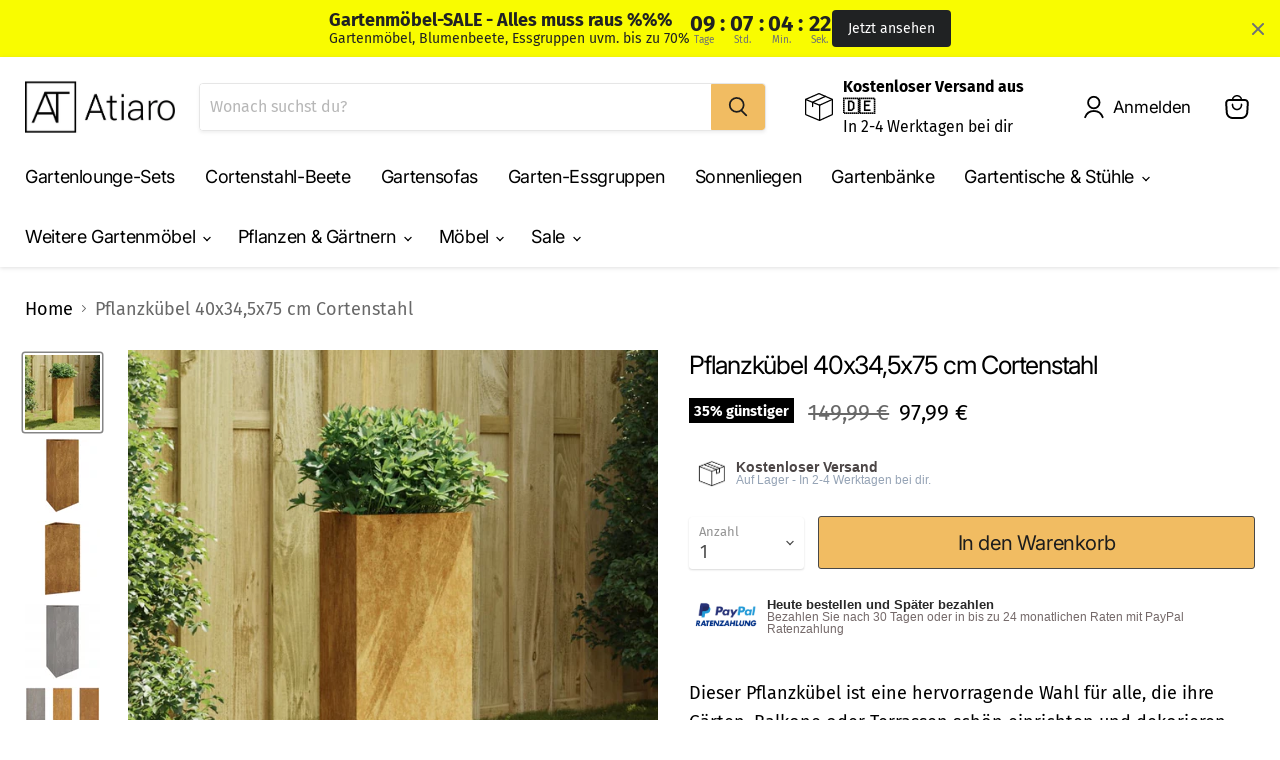

--- FILE ---
content_type: text/html; charset=utf-8
request_url: https://atiaro.com/products/pflanzkubel-40x34-5x75-cm-cortenstahl
body_size: 109434
content:
<!doctype html>
<html class="no-js no-touch" lang="de">
  <head>
<!-- Start of Booster Apps Seo-0.1--><title>Pflanzkübel 40x34,5x75 cm Cortenstahl</title><meta name="description" content="Dieser Pflanzkübel ist eine hervorragende Wahl für alle, die ihre Gärten, Balkone oder Terrassen schön einrichten und dekorieren möchten. Langlebiges Material: Cortenstahl ist ein wetterfester Stahl, der von Natur aus korrosionsbeständig ist. Er bildet eine schützende Rostschicht gegen Korrosion, sobald er der Witterun" /><script type="application/ld+json">
  {
    "@context": "https://schema.org",
    "@type": "WebSite",
    "name": "Atiaro",
    "url": "https://atiaro.com",
    "potentialAction": {
      "@type": "SearchAction",
      "query-input": "required name=query",
      "target": "https://atiaro.com/search?q={query}"
    }
  }
</script><script type="application/ld+json">
  {
    "@context": "https://schema.org",
    "@type": "Product",
    "name": "Pflanzkübel 40x34,5x75 cm Cortenstahl",
    "brand": {"@type": "Brand","name": "vidaXL"},
    "sku": "824546",
    "mpn": "8720845719760",
    "description": "Dieser Pflanzkübel ist eine hervorragende Wahl für alle, die ihre Gärten, Balkone oder Terrassen schön einrichten und dekorieren möchten. Langlebiges Material: Cortenstahl ist ein wetterfester Stahl, der von Natur aus korrosionsbeständig ist. Er bildet eine schützende Rostschicht gegen Korrosion, sobald er der Witterung ausgesetzt wird. Du brauchst ihn also nicht zu streichen. Dadurch kannst du Wartungs- und Reparaturkosten einsparen. Die markante braune Farbe des Cortenstahls ist sicherlich ein Blickfang. Schließlich ist wetterfester Stahl außerordentlich langlebig und hält dem Test der Zeit stand.Ausreichend Platz: Dieses Pflanzgefäß ist tief und breit genug, um eine große Menge Erde aufzunehmen und bietet ausreichend Platz für deine Pflanzen, Gemüse, Kräuter und Blumen.Dekorativ: Der Blumenkasten bietet Platz für deine Lieblingspflanzen oder -blumen und stellt eine ideale Dekoration in deinem Garten dar. Gut zu wissen:Dieses Produkt ist noch nicht verrostet und weist beim Empfang eine normale Metallfarbe auf. Rost wird sich im Laufe der Zeit bilden. Du kannst den Rostprozess beschleunigen, indem du es mit Seifenwasser und Salzwasser besprühst. Um deine Kleidung fleckenfrei zu halten, vermeide den Kontakt mit der sich bildenden Rostschicht. \nFarbe: Rostig\nMaterial: Cortenstahl\nAbmessungen: 40 x 34,5 x 75 cm (B x T x H)\nZusammenbau erforderlich: Ja\n",
    "url": "https://atiaro.com/products/pflanzkubel-40x34-5x75-cm-cortenstahl","image": "https://atiaro.com/cdn/shop/products/8720845719760_m_en_hd_1_1024x.jpg?v=1698862941","itemCondition": "https://schema.org/NewCondition",
    "offers": [{
          "@type": "Offer","price": "97.99","priceCurrency": "EUR",
          "itemCondition": "https://schema.org/NewCondition",
          "url": "https://atiaro.com/products/pflanzkubel-40x34-5x75-cm-cortenstahl?variant=44722308645132",
          "sku": "824546",
          "mpn": "8720845719760",
          "availability" : "https://schema.org/InStock",
          "priceValidUntil": "2026-02-20","gtin13": "8720845719760"}]}
</script>
<!-- end of Booster Apps SEO -->






    <meta charset="utf-8">
    <meta http-equiv="x-ua-compatible" content="IE=edge">
    <link rel="preconnect" href="https://cdn.shopify.com">
    <link rel="preconnect" href="https://fonts.shopifycdn.com">
    <link rel="preconnect" href="https://v.shopify.com">
    <link rel="preconnect" href="https://cdn.shopifycloud.com">
    
    
    
  <link rel="shortcut icon" href="//atiaro.com/cdn/shop/files/bildmarke_50x50px_32x32.png?v=1643668538" type="image/png">

    
      <link rel="canonical" href="https://atiaro.com/products/pflanzkubel-40x34-5x75-cm-cortenstahl" />
    
    <meta name="viewport" content="width=device-width">
    
    















<meta property="og:site_name" content="Atiaro">
<meta property="og:url" content="https://atiaro.com/products/pflanzkubel-40x34-5x75-cm-cortenstahl">
<meta property="og:title" content="Pflanzkübel 40x34,5x75 cm Cortenstahl">
<meta property="og:type" content="website">
<meta property="og:description" content="Dieser Pflanzkübel ist eine hervorragende Wahl für alle, die ihre Gärten, Balkone oder Terrassen schön einrichten und dekorieren möchten. Langlebiges Material: Cortenstahl ist ein wetterfester Stahl, der von Natur aus korrosionsbeständig ist. Er bildet eine schützende Rostschicht gegen Korrosion, sobald er der Witterun">




    
    
    

    
    
    <meta
      property="og:image"
      content="https://atiaro.com/cdn/shop/products/8720845719760_m_en_hd_1_1200x1200.jpg?v=1698862941"
    />
    <meta
      property="og:image:secure_url"
      content="https://atiaro.com/cdn/shop/products/8720845719760_m_en_hd_1_1200x1200.jpg?v=1698862941"
    />
    <meta property="og:image:width" content="1200" />
    <meta property="og:image:height" content="1200" />
    
    
    <meta property="og:image:alt" content="Social media image" />
  
















<meta name="twitter:title" content="Pflanzkübel 40x34,5x75 cm Cortenstahl">
<meta name="twitter:description" content="Dieser Pflanzkübel ist eine hervorragende Wahl für alle, die ihre Gärten, Balkone oder Terrassen schön einrichten und dekorieren möchten. Langlebiges Material: Cortenstahl ist ein wetterfester Stahl, der von Natur aus korrosionsbeständig ist. Er bildet eine schützende Rostschicht gegen Korrosion, sobald er der Witterun">


    
    
    
      
      
      <meta name="twitter:card" content="summary">
    
    
    <meta
      property="twitter:image"
      content="https://atiaro.com/cdn/shop/products/8720845719760_m_en_hd_1_1200x1200_crop_center.jpg?v=1698862941"
    />
    <meta property="twitter:image:width" content="1200" />
    <meta property="twitter:image:height" content="1200" />
    
    
    <meta property="twitter:image:alt" content="Social media image" />
  


    <link rel="preload" href="//atiaro.com/cdn/fonts/inter/inter_n4.b2a3f24c19b4de56e8871f609e73ca7f6d2e2bb9.woff2" as="font" crossorigin="anonymous">
    <link rel="preload" as="style" href="//atiaro.com/cdn/shop/t/16/assets/theme.css?v=162097425990874555891767622490">
    
<!-- Avada Boost Sales Script -->

      




          
          
          
          
          
          
          
          
          
          <script>
            const AVADA_ENHANCEMENTS = {};
            AVADA_ENHANCEMENTS.contentProtection = false;
            AVADA_ENHANCEMENTS.hideCheckoutButon = false;
            AVADA_ENHANCEMENTS.cartSticky = false;
            AVADA_ENHANCEMENTS.multiplePixelStatus = false;
            AVADA_ENHANCEMENTS.inactiveStatus = false;
            AVADA_ENHANCEMENTS.cartButtonAnimationStatus = false;
            AVADA_ENHANCEMENTS.whatsappStatus = false;
            AVADA_ENHANCEMENTS.messengerStatus = false;
            AVADA_ENHANCEMENTS.livechatStatus = false;
          </script>
































      <script>
        const AVADA_CDT = {};
        AVADA_CDT.template = "product";
        AVADA_CDT.collections = [];
        
          AVADA_CDT.collections.push("261153947844");
        
          AVADA_CDT.collections.push("261872484548");
        
          AVADA_CDT.collections.push("282184548548");
        
          AVADA_CDT.collections.push("261872025796");
        
          AVADA_CDT.collections.push("507354841356");
        
          AVADA_CDT.collections.push("507127136524");
        

        const AVADA_INVQTY = {};
        
          AVADA_INVQTY[44722308645132] = 120;
        

        AVADA_CDT.cartitem = 0;
        AVADA_CDT.moneyformat = `{{ amount_with_comma_separator }} €`;
        AVADA_CDT.cartTotalPrice = 0;
        
        AVADA_CDT.selected_variant_id = 44722308645132;
        AVADA_CDT.product = {"id": 8481659715852,"title": "Pflanzkübel 40x34,5x75 cm Cortenstahl","handle": "pflanzkubel-40x34-5x75-cm-cortenstahl","vendor": "vidaXL",
            "type": "Blumentöpfe \u0026 Pflanzgefäße","tags": ["vida-xl"],"price": 9799,"price_min": 9799,"price_max": 9799,
            "available": true,"price_varies": false,"compare_at_price": 14999,
            "compare_at_price_min": 14999,"compare_at_price_max": 14999,
            "compare_at_price_varies": false,"variants": [{"id":44722308645132,"title":"Default Title","option1":"Default Title","option2":null,"option3":null,"sku":"824546","requires_shipping":true,"taxable":true,"featured_image":null,"available":true,"name":"Pflanzkübel 40x34,5x75 cm Cortenstahl","public_title":null,"options":["Default Title"],"price":9799,"weight":4450,"compare_at_price":14999,"inventory_management":"vidaxl","barcode":"8720845719760","requires_selling_plan":false,"selling_plan_allocations":[]}],"featured_image": "\/\/atiaro.com\/cdn\/shop\/products\/8720845719760_m_en_hd_1.jpg?v=1698862941","images": ["\/\/atiaro.com\/cdn\/shop\/products\/8720845719760_m_en_hd_1.jpg?v=1698862941","\/\/atiaro.com\/cdn\/shop\/products\/8720845719760_a_en_hd_1.jpg?v=1698862941","\/\/atiaro.com\/cdn\/shop\/products\/8720845719760_g_en_hd_1.jpg?v=1698862941","\/\/atiaro.com\/cdn\/shop\/products\/8720845719760_g_en_hd_2.jpg?v=1698862941","\/\/atiaro.com\/cdn\/shop\/products\/8720845719760_g_en_hd_3.jpg?v=1698862941","\/\/atiaro.com\/cdn\/shop\/products\/8720845719760_g_en_hd_4.jpg?v=1698862941"]
            };
        

        window.AVADA_BADGES = window.AVADA_BADGES || {};
        window.AVADA_BADGES = [{"manualDisplayPosition":".product-description","showBadgeBorder":true,"badgeEffect":"none","badgePageType":"product","badgeBorderRadius":3,"collectionPageInlinePosition":"after","description":"Increase customers' trust and rocket conversions by showing various badges in product pages. ","badgeStyle":"color","cartInlinePosition":"after","useAdvanced":true,"createdAt":"2022-04-05T04:40:43.239Z","homePageInlinePosition":"after","badgeWidth":"custom-width","showBadges":true,"showHeaderText":true,"cartPosition":"","oldName":"Zahlungsarten","shopDomain":"atiaro.myshopify.com","shopId":"f859OKFmtqhddLupTXiv","inlinePosition":"before","badgeBorderColor":"#e1e1e1","headingSize":"15","badgesSmartSelector":true,"headingColor":"#232323","textAlign":"avada-align-center","badgeSize":"custom","priority":1,"collectionPagePosition":"","name":"Product Pages","manualDisplayPlacement":"before","position":".product-description","homePagePosition":"","status":true,"font":"Montserrat","removeBranding":true,"numbColor":"#122234","isFirst":false,"numbBorderWidth":1,"customWidthSizeInMobile":200,"badgeCustomSize":"55","badgeList":["https:\/\/firebasestorage.googleapis.com\/v0\/b\/avada-boost-sales.appspot.com\/o\/badges%2Fimages%2Ff859OKFmtqhddLupTXiv%2Fklarna.png-1680357083155?alt=media\u0026token=fcc49fb7-f85f-4f06-a5af-08017f3125ef","https:\/\/cdn1.avada.io\/boost-sales\/paypal.svg","https:\/\/cdn1.avada.io\/boost-sales\/mastercard-text.svg","https:\/\/cdn1.avada.io\/boost-sales\/visa.svg","https:\/\/cdn1.avada.io\/boost-sales\/sofort_2_color.svg"],"headerText":"⭐⭐⭐⭐⭐( 1.142)","customWidthSize":"400","id":"PP9EjqkMJ2v5VTvK0Y2v"}]

        window.AVADA_GENERAL_SETTINGS = window.AVADA_GENERAL_SETTINGS || {};
        window.AVADA_GENERAL_SETTINGS = {}

        window.AVADA_COUNDOWNS = window.AVADA_COUNDOWNS || {};
        window.AVADA_COUNDOWNS = [{"badgeStatus":true},{"appStatus":false},{"id":"Mam3RCltX7gzzKf2206H","categoryNumbWidth":30,"collectionPageInlinePosition":"after","daysText":"Days","createdAt":"2022-06-16T09:49:54.140Z","saleCustomSeconds":"59","shopId":"f859OKFmtqhddLupTXiv","inlinePosition":"after","categoryTxtDateSize":8,"textAlign":"text-center","categoryNumberSize":14,"displayType":"ALL_PRODUCT","productIds":[],"collectionPagePosition":"","name":"Product Pages","showCountdownTimer":true,"position":"form[action='\/cart\/add']","conditions":{"type":"ALL","conditions":[{"type":"TITLE","value":"","operation":"CONTAINS"}]},"categoryUseDefaultSize":true,"description":"Increase urgency and boost conversions for each product page.","saleDateType":"date-custom","shopDomain":"atiaro.myshopify.com","countdownTextBottom":"","productExcludeIds":[],"stockType":"real_stock","categoryTxtDatePos":"txt_outside_box","useDefaultSize":true,"saleCustomDays":"00","categoryNumbHeight":30,"canEditNumbWidth":true,"priority":0,"canEditCategoryNumbWidth":true,"canEditCategoryTxtDatePos":false,"timeUnits":"unit-hms","canEditNumbBorderRadius":true,"countdownSmartSelector":true,"canEditNumbHeight":true,"saleCustomMinutes":"4","canEditCategoryNumbHeight":true,"manualDisplayPlacement":"before","showInventoryCountdown":true,"removeBranding":true,"manualDisplayPosition":".product-details__block:nth-child(2)","useAdvanced":true,"status":true,"numbWidth":60,"canEditNumbBorderColor":false,"displayLayout":"sleek-countdown","numbBgColor":"#1f1e1e","secondsText":"Sekunden","hoursText":"Stunden","numbBorderColor":"#cccccc","txtDatePos":"txt_outside_box","minutesText":"Minuten","numbHeight":45,"canEditTxtDatePos":false,"canEditNumbBgColor":false,"canEditNumbBorderWidth":false,"numbBorderWidth":0,"numbBorderRadius":8,"font":"Josefin+Sans","numbColor":"#ffffff","headingColor":"#ff0000","stockTextColor":"#545d49","txtDateColor":"#40463c","stockTextBefore":"*ab 150€ Mindestbestellwert","numberSize":"40","stockTextSize":"16","txtDateSize":"20","headingSize":"24","saleCustomHours":"4","linkText":"-20€ Rabatt werden im Warenkorb zusätzlich abgezogen","countdownEndAction":"RESTART"}]

        window.AVADA_INACTIVE_TAB = window.AVADA_INACTIVE_TAB || {};
        window.AVADA_INACTIVE_TAB = {"animationTitle":"swap_between_titles","title":"Black Sale 10% {{cart_items_quantity}}","showWhen":"any","status":false}

        window.AVADA_LIVECHAT = window.AVADA_LIVECHAT || {};
        window.AVADA_LIVECHAT = {"whatsapp":[]}

        window.AVADA_STICKY_ATC = window.AVADA_STICKY_ATC || {};
        window.AVADA_STICKY_ATC = null

        window.AVADA_ATC_ANIMATION = window.AVADA_ATC_ANIMATION || {};
        window.AVADA_ATC_ANIMATION = null

        window.AVADA_SP = window.AVADA_SP || {};
        window.AVADA_SP = {"shop":"f859OKFmtqhddLupTXiv","configuration":{"position":"bottom-left","hide_time_ago":false,"smart_hide":false,"smart_hide_time":3,"smart_hide_unit":"days","truncate_product_name":true,"display_duration":5,"first_delay":10,"pops_interval":10,"max_pops_display":20,"show_mobile":true,"mobile_position":"bottom","animation":"fadeInUp","out_animation":"fadeOutDown","with_sound":false,"display_order":"order","only_product_viewing":false,"notice_continuously":false,"custom_css":"","replay":true,"included_urls":"","excluded_urls":"","excluded_product_type":"","countries_all":true,"countries":[],"allow_show":"all","hide_close":true,"close_time":1,"close_time_unit":"days","support_rtl":false},"notifications":{},"removeBranding":true}

         window.AVADA_BS_FSB = window.AVADA_BS_FSB || {};
         window.AVADA_BS_FSB = {
          bars: [],
          cart: 0,
          compatible: {
            langify: ''
          }
        }
      </script>
<!-- /Avada Boost Sales Script -->
<script>window.performance && window.performance.mark && window.performance.mark('shopify.content_for_header.start');</script><meta name="facebook-domain-verification" content="d9mym79u1vji609psxmdnpnxliuuqf">
<meta name="facebook-domain-verification" content="c2zxp2zpirsvi3c89739z01wzg4s5f">
<meta name="facebook-domain-verification" content="sny9beprek1nmshanrfop62vbpttb7">
<meta name="google-site-verification" content="SEODVAK4BVw5NMEXMyci2Z11YJbxGAmjQx2moGPXmmg">
<meta id="shopify-digital-wallet" name="shopify-digital-wallet" content="/47476048030/digital_wallets/dialog">
<meta name="shopify-checkout-api-token" content="45667ea474010fd4da43d78953b9bbfa">
<meta id="in-context-paypal-metadata" data-shop-id="47476048030" data-venmo-supported="false" data-environment="production" data-locale="de_DE" data-paypal-v4="true" data-currency="EUR">
<link rel="alternate" type="application/json+oembed" href="https://atiaro.com/products/pflanzkubel-40x34-5x75-cm-cortenstahl.oembed">
<script async="async" src="/checkouts/internal/preloads.js?locale=de-DE"></script>
<link rel="preconnect" href="https://shop.app" crossorigin="anonymous">
<script async="async" src="https://shop.app/checkouts/internal/preloads.js?locale=de-DE&shop_id=47476048030" crossorigin="anonymous"></script>
<script id="apple-pay-shop-capabilities" type="application/json">{"shopId":47476048030,"countryCode":"DE","currencyCode":"EUR","merchantCapabilities":["supports3DS"],"merchantId":"gid:\/\/shopify\/Shop\/47476048030","merchantName":"Atiaro","requiredBillingContactFields":["postalAddress","email"],"requiredShippingContactFields":["postalAddress","email"],"shippingType":"shipping","supportedNetworks":["visa","maestro","masterCard","amex"],"total":{"type":"pending","label":"Atiaro","amount":"1.00"},"shopifyPaymentsEnabled":true,"supportsSubscriptions":true}</script>
<script id="shopify-features" type="application/json">{"accessToken":"45667ea474010fd4da43d78953b9bbfa","betas":["rich-media-storefront-analytics"],"domain":"atiaro.com","predictiveSearch":true,"shopId":47476048030,"locale":"de"}</script>
<script>var Shopify = Shopify || {};
Shopify.shop = "atiaro.myshopify.com";
Shopify.locale = "de";
Shopify.currency = {"active":"EUR","rate":"1.0"};
Shopify.country = "DE";
Shopify.theme = {"name":"Empire (5.1.2022)","id":128282427588,"schema_name":"Empire","schema_version":"6.0.0","theme_store_id":null,"role":"main"};
Shopify.theme.handle = "null";
Shopify.theme.style = {"id":null,"handle":null};
Shopify.cdnHost = "atiaro.com/cdn";
Shopify.routes = Shopify.routes || {};
Shopify.routes.root = "/";</script>
<script type="module">!function(o){(o.Shopify=o.Shopify||{}).modules=!0}(window);</script>
<script>!function(o){function n(){var o=[];function n(){o.push(Array.prototype.slice.apply(arguments))}return n.q=o,n}var t=o.Shopify=o.Shopify||{};t.loadFeatures=n(),t.autoloadFeatures=n()}(window);</script>
<script>
  window.ShopifyPay = window.ShopifyPay || {};
  window.ShopifyPay.apiHost = "shop.app\/pay";
  window.ShopifyPay.redirectState = null;
</script>
<script id="shop-js-analytics" type="application/json">{"pageType":"product"}</script>
<script defer="defer" async type="module" src="//atiaro.com/cdn/shopifycloud/shop-js/modules/v2/client.init-shop-cart-sync_kxAhZfSm.de.esm.js"></script>
<script defer="defer" async type="module" src="//atiaro.com/cdn/shopifycloud/shop-js/modules/v2/chunk.common_5BMd6ono.esm.js"></script>
<script type="module">
  await import("//atiaro.com/cdn/shopifycloud/shop-js/modules/v2/client.init-shop-cart-sync_kxAhZfSm.de.esm.js");
await import("//atiaro.com/cdn/shopifycloud/shop-js/modules/v2/chunk.common_5BMd6ono.esm.js");

  window.Shopify.SignInWithShop?.initShopCartSync?.({"fedCMEnabled":true,"windoidEnabled":true});

</script>
<script>
  window.Shopify = window.Shopify || {};
  if (!window.Shopify.featureAssets) window.Shopify.featureAssets = {};
  window.Shopify.featureAssets['shop-js'] = {"shop-cart-sync":["modules/v2/client.shop-cart-sync_81xuAXRO.de.esm.js","modules/v2/chunk.common_5BMd6ono.esm.js"],"init-fed-cm":["modules/v2/client.init-fed-cm_B2l2C8gd.de.esm.js","modules/v2/chunk.common_5BMd6ono.esm.js"],"shop-button":["modules/v2/client.shop-button_DteRmTIv.de.esm.js","modules/v2/chunk.common_5BMd6ono.esm.js"],"init-windoid":["modules/v2/client.init-windoid_BrVTPDHy.de.esm.js","modules/v2/chunk.common_5BMd6ono.esm.js"],"shop-cash-offers":["modules/v2/client.shop-cash-offers_uZhaqfcC.de.esm.js","modules/v2/chunk.common_5BMd6ono.esm.js","modules/v2/chunk.modal_DhTZgVSk.esm.js"],"shop-toast-manager":["modules/v2/client.shop-toast-manager_lTRStNPf.de.esm.js","modules/v2/chunk.common_5BMd6ono.esm.js"],"init-shop-email-lookup-coordinator":["modules/v2/client.init-shop-email-lookup-coordinator_BhyMm2Vh.de.esm.js","modules/v2/chunk.common_5BMd6ono.esm.js"],"pay-button":["modules/v2/client.pay-button_uIj7-e2V.de.esm.js","modules/v2/chunk.common_5BMd6ono.esm.js"],"avatar":["modules/v2/client.avatar_BTnouDA3.de.esm.js"],"init-shop-cart-sync":["modules/v2/client.init-shop-cart-sync_kxAhZfSm.de.esm.js","modules/v2/chunk.common_5BMd6ono.esm.js"],"shop-login-button":["modules/v2/client.shop-login-button_hqVUT9QF.de.esm.js","modules/v2/chunk.common_5BMd6ono.esm.js","modules/v2/chunk.modal_DhTZgVSk.esm.js"],"init-customer-accounts-sign-up":["modules/v2/client.init-customer-accounts-sign-up_0Oyvgx7Z.de.esm.js","modules/v2/client.shop-login-button_hqVUT9QF.de.esm.js","modules/v2/chunk.common_5BMd6ono.esm.js","modules/v2/chunk.modal_DhTZgVSk.esm.js"],"init-shop-for-new-customer-accounts":["modules/v2/client.init-shop-for-new-customer-accounts_DojLPa1w.de.esm.js","modules/v2/client.shop-login-button_hqVUT9QF.de.esm.js","modules/v2/chunk.common_5BMd6ono.esm.js","modules/v2/chunk.modal_DhTZgVSk.esm.js"],"init-customer-accounts":["modules/v2/client.init-customer-accounts_DWlFj6gc.de.esm.js","modules/v2/client.shop-login-button_hqVUT9QF.de.esm.js","modules/v2/chunk.common_5BMd6ono.esm.js","modules/v2/chunk.modal_DhTZgVSk.esm.js"],"shop-follow-button":["modules/v2/client.shop-follow-button_BEIcZOGj.de.esm.js","modules/v2/chunk.common_5BMd6ono.esm.js","modules/v2/chunk.modal_DhTZgVSk.esm.js"],"lead-capture":["modules/v2/client.lead-capture_BSpzCmmh.de.esm.js","modules/v2/chunk.common_5BMd6ono.esm.js","modules/v2/chunk.modal_DhTZgVSk.esm.js"],"checkout-modal":["modules/v2/client.checkout-modal_8HiTfxyj.de.esm.js","modules/v2/chunk.common_5BMd6ono.esm.js","modules/v2/chunk.modal_DhTZgVSk.esm.js"],"shop-login":["modules/v2/client.shop-login_Fe0VhLV0.de.esm.js","modules/v2/chunk.common_5BMd6ono.esm.js","modules/v2/chunk.modal_DhTZgVSk.esm.js"],"payment-terms":["modules/v2/client.payment-terms_C8PkVPzh.de.esm.js","modules/v2/chunk.common_5BMd6ono.esm.js","modules/v2/chunk.modal_DhTZgVSk.esm.js"]};
</script>
<script>(function() {
  var isLoaded = false;
  function asyncLoad() {
    if (isLoaded) return;
    isLoaded = true;
    var urls = ["https:\/\/app.avada.io\/avada-sdk.min.js?shop=atiaro.myshopify.com","https:\/\/trust.conversionbear.com\/script?app=trust_badge\u0026shop=atiaro.myshopify.com","\/\/www.powr.io\/powr.js?powr-token=atiaro.myshopify.com\u0026external-type=shopify\u0026shop=atiaro.myshopify.com","https:\/\/ufe.helixo.co\/scripts\/sdk.min.js?shop=atiaro.myshopify.com"];
    for (var i = 0; i < urls.length; i++) {
      var s = document.createElement('script');
      s.type = 'text/javascript';
      s.async = true;
      s.src = urls[i];
      var x = document.getElementsByTagName('script')[0];
      x.parentNode.insertBefore(s, x);
    }
  };
  if(window.attachEvent) {
    window.attachEvent('onload', asyncLoad);
  } else {
    window.addEventListener('load', asyncLoad, false);
  }
})();</script>
<script id="__st">var __st={"a":47476048030,"offset":3600,"reqid":"9afc22f5-ad39-4722-8acc-dfc9465b8bf1-1769013150","pageurl":"atiaro.com\/products\/pflanzkubel-40x34-5x75-cm-cortenstahl","u":"cd1101d6344f","p":"product","rtyp":"product","rid":8481659715852};</script>
<script>window.ShopifyPaypalV4VisibilityTracking = true;</script>
<script id="captcha-bootstrap">!function(){'use strict';const t='contact',e='account',n='new_comment',o=[[t,t],['blogs',n],['comments',n],[t,'customer']],c=[[e,'customer_login'],[e,'guest_login'],[e,'recover_customer_password'],[e,'create_customer']],r=t=>t.map((([t,e])=>`form[action*='/${t}']:not([data-nocaptcha='true']) input[name='form_type'][value='${e}']`)).join(','),a=t=>()=>t?[...document.querySelectorAll(t)].map((t=>t.form)):[];function s(){const t=[...o],e=r(t);return a(e)}const i='password',u='form_key',d=['recaptcha-v3-token','g-recaptcha-response','h-captcha-response',i],f=()=>{try{return window.sessionStorage}catch{return}},m='__shopify_v',_=t=>t.elements[u];function p(t,e,n=!1){try{const o=window.sessionStorage,c=JSON.parse(o.getItem(e)),{data:r}=function(t){const{data:e,action:n}=t;return t[m]||n?{data:e,action:n}:{data:t,action:n}}(c);for(const[e,n]of Object.entries(r))t.elements[e]&&(t.elements[e].value=n);n&&o.removeItem(e)}catch(o){console.error('form repopulation failed',{error:o})}}const l='form_type',E='cptcha';function T(t){t.dataset[E]=!0}const w=window,h=w.document,L='Shopify',v='ce_forms',y='captcha';let A=!1;((t,e)=>{const n=(g='f06e6c50-85a8-45c8-87d0-21a2b65856fe',I='https://cdn.shopify.com/shopifycloud/storefront-forms-hcaptcha/ce_storefront_forms_captcha_hcaptcha.v1.5.2.iife.js',D={infoText:'Durch hCaptcha geschützt',privacyText:'Datenschutz',termsText:'Allgemeine Geschäftsbedingungen'},(t,e,n)=>{const o=w[L][v],c=o.bindForm;if(c)return c(t,g,e,D).then(n);var r;o.q.push([[t,g,e,D],n]),r=I,A||(h.body.append(Object.assign(h.createElement('script'),{id:'captcha-provider',async:!0,src:r})),A=!0)});var g,I,D;w[L]=w[L]||{},w[L][v]=w[L][v]||{},w[L][v].q=[],w[L][y]=w[L][y]||{},w[L][y].protect=function(t,e){n(t,void 0,e),T(t)},Object.freeze(w[L][y]),function(t,e,n,w,h,L){const[v,y,A,g]=function(t,e,n){const i=e?o:[],u=t?c:[],d=[...i,...u],f=r(d),m=r(i),_=r(d.filter((([t,e])=>n.includes(e))));return[a(f),a(m),a(_),s()]}(w,h,L),I=t=>{const e=t.target;return e instanceof HTMLFormElement?e:e&&e.form},D=t=>v().includes(t);t.addEventListener('submit',(t=>{const e=I(t);if(!e)return;const n=D(e)&&!e.dataset.hcaptchaBound&&!e.dataset.recaptchaBound,o=_(e),c=g().includes(e)&&(!o||!o.value);(n||c)&&t.preventDefault(),c&&!n&&(function(t){try{if(!f())return;!function(t){const e=f();if(!e)return;const n=_(t);if(!n)return;const o=n.value;o&&e.removeItem(o)}(t);const e=Array.from(Array(32),(()=>Math.random().toString(36)[2])).join('');!function(t,e){_(t)||t.append(Object.assign(document.createElement('input'),{type:'hidden',name:u})),t.elements[u].value=e}(t,e),function(t,e){const n=f();if(!n)return;const o=[...t.querySelectorAll(`input[type='${i}']`)].map((({name:t})=>t)),c=[...d,...o],r={};for(const[a,s]of new FormData(t).entries())c.includes(a)||(r[a]=s);n.setItem(e,JSON.stringify({[m]:1,action:t.action,data:r}))}(t,e)}catch(e){console.error('failed to persist form',e)}}(e),e.submit())}));const S=(t,e)=>{t&&!t.dataset[E]&&(n(t,e.some((e=>e===t))),T(t))};for(const o of['focusin','change'])t.addEventListener(o,(t=>{const e=I(t);D(e)&&S(e,y())}));const B=e.get('form_key'),M=e.get(l),P=B&&M;t.addEventListener('DOMContentLoaded',(()=>{const t=y();if(P)for(const e of t)e.elements[l].value===M&&p(e,B);[...new Set([...A(),...v().filter((t=>'true'===t.dataset.shopifyCaptcha))])].forEach((e=>S(e,t)))}))}(h,new URLSearchParams(w.location.search),n,t,e,['guest_login'])})(!0,!0)}();</script>
<script integrity="sha256-4kQ18oKyAcykRKYeNunJcIwy7WH5gtpwJnB7kiuLZ1E=" data-source-attribution="shopify.loadfeatures" defer="defer" src="//atiaro.com/cdn/shopifycloud/storefront/assets/storefront/load_feature-a0a9edcb.js" crossorigin="anonymous"></script>
<script crossorigin="anonymous" defer="defer" src="//atiaro.com/cdn/shopifycloud/storefront/assets/shopify_pay/storefront-65b4c6d7.js?v=20250812"></script>
<script data-source-attribution="shopify.dynamic_checkout.dynamic.init">var Shopify=Shopify||{};Shopify.PaymentButton=Shopify.PaymentButton||{isStorefrontPortableWallets:!0,init:function(){window.Shopify.PaymentButton.init=function(){};var t=document.createElement("script");t.src="https://atiaro.com/cdn/shopifycloud/portable-wallets/latest/portable-wallets.de.js",t.type="module",document.head.appendChild(t)}};
</script>
<script data-source-attribution="shopify.dynamic_checkout.buyer_consent">
  function portableWalletsHideBuyerConsent(e){var t=document.getElementById("shopify-buyer-consent"),n=document.getElementById("shopify-subscription-policy-button");t&&n&&(t.classList.add("hidden"),t.setAttribute("aria-hidden","true"),n.removeEventListener("click",e))}function portableWalletsShowBuyerConsent(e){var t=document.getElementById("shopify-buyer-consent"),n=document.getElementById("shopify-subscription-policy-button");t&&n&&(t.classList.remove("hidden"),t.removeAttribute("aria-hidden"),n.addEventListener("click",e))}window.Shopify?.PaymentButton&&(window.Shopify.PaymentButton.hideBuyerConsent=portableWalletsHideBuyerConsent,window.Shopify.PaymentButton.showBuyerConsent=portableWalletsShowBuyerConsent);
</script>
<script data-source-attribution="shopify.dynamic_checkout.cart.bootstrap">document.addEventListener("DOMContentLoaded",(function(){function t(){return document.querySelector("shopify-accelerated-checkout-cart, shopify-accelerated-checkout")}if(t())Shopify.PaymentButton.init();else{new MutationObserver((function(e,n){t()&&(Shopify.PaymentButton.init(),n.disconnect())})).observe(document.body,{childList:!0,subtree:!0})}}));
</script>
<link id="shopify-accelerated-checkout-styles" rel="stylesheet" media="screen" href="https://atiaro.com/cdn/shopifycloud/portable-wallets/latest/accelerated-checkout-backwards-compat.css" crossorigin="anonymous">
<style id="shopify-accelerated-checkout-cart">
        #shopify-buyer-consent {
  margin-top: 1em;
  display: inline-block;
  width: 100%;
}

#shopify-buyer-consent.hidden {
  display: none;
}

#shopify-subscription-policy-button {
  background: none;
  border: none;
  padding: 0;
  text-decoration: underline;
  font-size: inherit;
  cursor: pointer;
}

#shopify-subscription-policy-button::before {
  box-shadow: none;
}

      </style>

<script>window.performance && window.performance.mark && window.performance.mark('shopify.content_for_header.end');</script>
    <link href="//atiaro.com/cdn/shop/t/16/assets/theme.css?v=162097425990874555891767622490" rel="stylesheet" type="text/css" media="all" />
    
    <script>
      window.Theme = window.Theme || {};
      window.Theme.routes = {
        "root_url": "/",
        "account_url": "/account",
        "account_login_url": "/account/login",
        "account_logout_url": "/account/logout",
        "account_register_url": "/account/register",
        "account_addresses_url": "/account/addresses",
        "collections_url": "/collections",
        "all_products_collection_url": "/collections/all",
        "search_url": "/search",
        "cart_url": "/cart",
        "cart_add_url": "/cart/add",
        "cart_change_url": "/cart/change",
        "cart_clear_url": "/cart/clear",
        "product_recommendations_url": "/recommendations/products",
      };
    </script>
    
  

  <!--CPC-->
  <script src='https://cdn-assets.custompricecalculator.com/shopify/calculator.js'></script>
  

<script type="text/javascript">if(typeof window.hulkappsWishlist === 'undefined') {
        window.hulkappsWishlist = {};
        }
        window.hulkappsWishlist.baseURL = '/apps/advanced-wishlist/api';
        window.hulkappsWishlist.hasAppBlockSupport = '1';
        </script>


<!-- BEGIN app block: shopify://apps/complianz-gdpr-cookie-consent/blocks/bc-block/e49729f0-d37d-4e24-ac65-e0e2f472ac27 -->

    
    
<link id='complianz-css' rel="stylesheet" href=https://cdn.shopify.com/extensions/019be05e-f673-7a8f-bd4e-ed0da9930f96/gdpr-legal-cookie-75/assets/complainz.css media="print" onload="this.media='all'">
    <style>
        #Compliance-iframe.Compliance-iframe-branded > div.purposes-header,
        #Compliance-iframe.Compliance-iframe-branded > div.cmplc-cmp-header,
        #purposes-container > div.purposes-header,
        #Compliance-cs-banner .Compliance-cs-brand {
            background-color: #ffffff !important;
            color: #000000!important;
        }
        #Compliance-iframe.Compliance-iframe-branded .purposes-header .cmplc-btn-cp ,
        #Compliance-iframe.Compliance-iframe-branded .purposes-header .cmplc-btn-cp:hover,
        #Compliance-iframe.Compliance-iframe-branded .purposes-header .cmplc-btn-back:hover  {
            background-color: #ffffff !important;
            opacity: 1 !important;
        }
        #Compliance-cs-banner .cmplc-toggle .cmplc-toggle-label {
            color: #ffffff!important;
        }
        #Compliance-iframe.Compliance-iframe-branded .purposes-header .cmplc-btn-cp:hover,
        #Compliance-iframe.Compliance-iframe-branded .purposes-header .cmplc-btn-back:hover {
            background-color: #000000!important;
            color: #ffffff!important;
        }
        #Compliance-cs-banner #Compliance-cs-title {
            font-size: 14px !important;
        }
        #Compliance-cs-banner .Compliance-cs-content,
        #Compliance-cs-title,
        .cmplc-toggle-checkbox.granular-control-checkbox span {
            background-color: #ffffff !important;
            color: #000000 !important;
            font-size: 14px !important;
        }
        #Compliance-cs-banner .Compliance-cs-close-btn {
            font-size: 14px !important;
            background-color: #ffffff !important;
        }
        #Compliance-cs-banner .Compliance-cs-opt-group {
            color: #ffffff !important;
        }
        #Compliance-cs-banner .Compliance-cs-opt-group button,
        .Compliance-alert button.Compliance-button-cancel {
            background-color: #4ba733!important;
            color: #ffffff!important;
        }
        #Compliance-cs-banner .Compliance-cs-opt-group button.Compliance-cs-accept-btn,
        #Compliance-cs-banner .Compliance-cs-opt-group button.Compliance-cs-btn-primary,
        .Compliance-alert button.Compliance-button-confirm {
            background-color: #4ba733 !important;
            color: #ffffff !important;
        }
        #Compliance-cs-banner .Compliance-cs-opt-group button.Compliance-cs-reject-btn {
            background-color: #4ba733!important;
            color: #ffffff!important;
        }

        #Compliance-cs-banner .Compliance-banner-content button {
            cursor: pointer !important;
            color: currentColor !important;
            text-decoration: underline !important;
            border: none !important;
            background-color: transparent !important;
            font-size: 100% !important;
            padding: 0 !important;
        }

        #Compliance-cs-banner .Compliance-cs-opt-group button {
            border-radius: 4px !important;
            padding-block: 10px !important;
        }
        @media (min-width: 640px) {
            #Compliance-cs-banner.Compliance-cs-default-floating:not(.Compliance-cs-top):not(.Compliance-cs-center) .Compliance-cs-container, #Compliance-cs-banner.Compliance-cs-default-floating:not(.Compliance-cs-bottom):not(.Compliance-cs-center) .Compliance-cs-container, #Compliance-cs-banner.Compliance-cs-default-floating.Compliance-cs-center:not(.Compliance-cs-top):not(.Compliance-cs-bottom) .Compliance-cs-container {
                width: 560px !important;
            }
            #Compliance-cs-banner.Compliance-cs-default-floating:not(.Compliance-cs-top):not(.Compliance-cs-center) .Compliance-cs-opt-group, #Compliance-cs-banner.Compliance-cs-default-floating:not(.Compliance-cs-bottom):not(.Compliance-cs-center) .Compliance-cs-opt-group, #Compliance-cs-banner.Compliance-cs-default-floating.Compliance-cs-center:not(.Compliance-cs-top):not(.Compliance-cs-bottom) .Compliance-cs-opt-group {
                flex-direction: row !important;
            }
            #Compliance-cs-banner .Compliance-cs-opt-group button:not(:last-of-type),
            #Compliance-cs-banner .Compliance-cs-opt-group button {
                margin-right: 4px !important;
            }
            #Compliance-cs-banner .Compliance-cs-container .Compliance-cs-brand {
                position: absolute !important;
                inset-block-start: 6px;
            }
        }
        #Compliance-cs-banner.Compliance-cs-default-floating:not(.Compliance-cs-top):not(.Compliance-cs-center) .Compliance-cs-opt-group > div, #Compliance-cs-banner.Compliance-cs-default-floating:not(.Compliance-cs-bottom):not(.Compliance-cs-center) .Compliance-cs-opt-group > div, #Compliance-cs-banner.Compliance-cs-default-floating.Compliance-cs-center:not(.Compliance-cs-top):not(.Compliance-cs-bottom) .Compliance-cs-opt-group > div {
            flex-direction: row-reverse;
            width: 100% !important;
        }

        .Compliance-cs-brand-badge-outer, .Compliance-cs-brand-badge, #Compliance-cs-banner.Compliance-cs-default-floating.Compliance-cs-bottom .Compliance-cs-brand-badge-outer,
        #Compliance-cs-banner.Compliance-cs-default.Compliance-cs-bottom .Compliance-cs-brand-badge-outer,
        #Compliance-cs-banner.Compliance-cs-default:not(.Compliance-cs-left) .Compliance-cs-brand-badge-outer,
        #Compliance-cs-banner.Compliance-cs-default-floating:not(.Compliance-cs-left) .Compliance-cs-brand-badge-outer {
            display: none !important
        }

        #Compliance-cs-banner:not(.Compliance-cs-top):not(.Compliance-cs-bottom) .Compliance-cs-container.Compliance-cs-themed {
            flex-direction: row !important;
        }

        #Compliance-cs-banner #Compliance-cs-title,
        #Compliance-cs-banner #Compliance-cs-custom-title {
            justify-self: center !important;
            font-size: 14px !important;
            font-family: -apple-system,sans-serif !important;
            margin-inline: auto !important;
            width: 55% !important;
            text-align: center;
            font-weight: 600;
            visibility: unset;
        }

        @media (max-width: 640px) {
            #Compliance-cs-banner #Compliance-cs-title,
            #Compliance-cs-banner #Compliance-cs-custom-title {
                display: block;
            }
        }

        #Compliance-cs-banner .Compliance-cs-brand img {
            max-width: 110px !important;
            min-height: 32px !important;
        }
        #Compliance-cs-banner .Compliance-cs-container .Compliance-cs-brand {
            background: none !important;
            padding: 0px !important;
            margin-block-start:10px !important;
            margin-inline-start:16px !important;
        }

        #Compliance-cs-banner .Compliance-cs-opt-group button {
            padding-inline: 4px !important;
        }

    </style>
    
    
    
    

    <script type="text/javascript">
        function loadScript(src) {
            return new Promise((resolve, reject) => {
                const s = document.createElement("script");
                s.src = src;
                s.charset = "UTF-8";
                s.onload = resolve;
                s.onerror = reject;
                document.head.appendChild(s);
            });
        }

        function filterGoogleConsentModeURLs(domainsArray) {
            const googleConsentModeComplianzURls = [
                // 197, # Google Tag Manager:
                {"domain":"s.www.googletagmanager.com", "path":""},
                {"domain":"www.tagmanager.google.com", "path":""},
                {"domain":"www.googletagmanager.com", "path":""},
                {"domain":"googletagmanager.com", "path":""},
                {"domain":"tagassistant.google.com", "path":""},
                {"domain":"tagmanager.google.com", "path":""},

                // 2110, # Google Analytics 4:
                {"domain":"www.analytics.google.com", "path":""},
                {"domain":"www.google-analytics.com", "path":""},
                {"domain":"ssl.google-analytics.com", "path":""},
                {"domain":"google-analytics.com", "path":""},
                {"domain":"analytics.google.com", "path":""},
                {"domain":"region1.google-analytics.com", "path":""},
                {"domain":"region1.analytics.google.com", "path":""},
                {"domain":"*.google-analytics.com", "path":""},
                {"domain":"www.googletagmanager.com", "path":"/gtag/js?id=G"},
                {"domain":"googletagmanager.com", "path":"/gtag/js?id=UA"},
                {"domain":"www.googletagmanager.com", "path":"/gtag/js?id=UA"},
                {"domain":"googletagmanager.com", "path":"/gtag/js?id=G"},

                // 177, # Google Ads conversion tracking:
                {"domain":"googlesyndication.com", "path":""},
                {"domain":"media.admob.com", "path":""},
                {"domain":"gmodules.com", "path":""},
                {"domain":"ad.ytsa.net", "path":""},
                {"domain":"dartmotif.net", "path":""},
                {"domain":"dmtry.com", "path":""},
                {"domain":"go.channelintelligence.com", "path":""},
                {"domain":"googleusercontent.com", "path":""},
                {"domain":"googlevideo.com", "path":""},
                {"domain":"gvt1.com", "path":""},
                {"domain":"links.channelintelligence.com", "path":""},
                {"domain":"obrasilinteirojoga.com.br", "path":""},
                {"domain":"pcdn.tcgmsrv.net", "path":""},
                {"domain":"rdr.tag.channelintelligence.com", "path":""},
                {"domain":"static.googleadsserving.cn", "path":""},
                {"domain":"studioapi.doubleclick.com", "path":""},
                {"domain":"teracent.net", "path":""},
                {"domain":"ttwbs.channelintelligence.com", "path":""},
                {"domain":"wtb.channelintelligence.com", "path":""},
                {"domain":"youknowbest.com", "path":""},
                {"domain":"doubleclick.net", "path":""},
                {"domain":"redirector.gvt1.com", "path":""},

                //116, # Google Ads Remarketing
                {"domain":"googlesyndication.com", "path":""},
                {"domain":"media.admob.com", "path":""},
                {"domain":"gmodules.com", "path":""},
                {"domain":"ad.ytsa.net", "path":""},
                {"domain":"dartmotif.net", "path":""},
                {"domain":"dmtry.com", "path":""},
                {"domain":"go.channelintelligence.com", "path":""},
                {"domain":"googleusercontent.com", "path":""},
                {"domain":"googlevideo.com", "path":""},
                {"domain":"gvt1.com", "path":""},
                {"domain":"links.channelintelligence.com", "path":""},
                {"domain":"obrasilinteirojoga.com.br", "path":""},
                {"domain":"pcdn.tcgmsrv.net", "path":""},
                {"domain":"rdr.tag.channelintelligence.com", "path":""},
                {"domain":"static.googleadsserving.cn", "path":""},
                {"domain":"studioapi.doubleclick.com", "path":""},
                {"domain":"teracent.net", "path":""},
                {"domain":"ttwbs.channelintelligence.com", "path":""},
                {"domain":"wtb.channelintelligence.com", "path":""},
                {"domain":"youknowbest.com", "path":""},
                {"domain":"doubleclick.net", "path":""},
                {"domain":"redirector.gvt1.com", "path":""}
            ];

            if (!Array.isArray(domainsArray)) { 
                return [];
            }

            const blockedPairs = new Map();
            for (const rule of googleConsentModeComplianzURls) {
                if (!blockedPairs.has(rule.domain)) {
                    blockedPairs.set(rule.domain, new Set());
                }
                blockedPairs.get(rule.domain).add(rule.path);
            }

            return domainsArray.filter(item => {
                const paths = blockedPairs.get(item.d);
                return !(paths && paths.has(item.p));
            });
        }

        function setupAutoblockingByDomain() {
            // autoblocking by domain
            const autoblockByDomainArray = [];
            const prefixID = '10000' // to not get mixed with real metis ids
            let cmpBlockerDomains = []
            let cmpCmplcVendorsPurposes = {}
            let counter = 1
            for (const object of autoblockByDomainArray) {
                cmpBlockerDomains.push({
                    d: object.d,
                    p: object.path,
                    v: prefixID + counter,
                });
                counter++;
            }
            
            counter = 1
            for (const object of autoblockByDomainArray) {
                cmpCmplcVendorsPurposes[prefixID + counter] = object?.p ?? '1';
                counter++;
            }

            Object.defineProperty(window, "cmp_cmplc_vendors_purposes", {
                get() {
                    return cmpCmplcVendorsPurposes;
                },
                set(value) {
                    cmpCmplcVendorsPurposes = { ...cmpCmplcVendorsPurposes, ...value };
                }
            });
            const basicGmc = true;


            Object.defineProperty(window, "cmp_importblockerdomains", {
                get() {
                    if (basicGmc) {
                        return filterGoogleConsentModeURLs(cmpBlockerDomains);
                    }
                    return cmpBlockerDomains;
                },
                set(value) {
                    cmpBlockerDomains = [ ...cmpBlockerDomains, ...value ];
                }
            });
        }

        function enforceRejectionRecovery() {
            const base = (window._cmplc = window._cmplc || {});
            const featuresHolder = {};

            function lockFlagOn(holder) {
                const desc = Object.getOwnPropertyDescriptor(holder, 'rejection_recovery');
                if (!desc) {
                    Object.defineProperty(holder, 'rejection_recovery', {
                        get() { return true; },
                        set(_) { /* ignore */ },
                        enumerable: true,
                        configurable: false
                    });
                }
                return holder;
            }

            Object.defineProperty(base, 'csFeatures', {
                configurable: false,
                enumerable: true,
                get() {
                    return featuresHolder;
                },
                set(obj) {
                    if (obj && typeof obj === 'object') {
                        Object.keys(obj).forEach(k => {
                            if (k !== 'rejection_recovery') {
                                featuresHolder[k] = obj[k];
                            }
                        });
                    }
                    // we lock it, it won't try to redefine
                    lockFlagOn(featuresHolder);
                }
            });

            // Ensure an object is exposed even if read early
            if (!('csFeatures' in base)) {
                base.csFeatures = {};
            } else {
                // If someone already set it synchronously, merge and lock now.
                base.csFeatures = base.csFeatures;
            }
        }

        function splitDomains(joinedString) {
            if (!joinedString) {
                return []; // empty string -> empty array
            }
            return joinedString.split(";");
        }

        function setupWhitelist() {
            // Whitelist by domain:
            const whitelistString = "";
            const whitelist_array = [...splitDomains(whitelistString)];
            if (Array.isArray(window?.cmp_block_ignoredomains)) {
                window.cmp_block_ignoredomains = [...whitelist_array, ...window.cmp_block_ignoredomains];
            }
        }

        async function initCompliance() {
            const currentCsConfiguration = {"siteId":4389214,"cookiePolicyIds":{"de":23231626},"banner":{"acceptButtonDisplay":true,"rejectButtonDisplay":true,"customizeButtonDisplay":true,"position":"float-center","backgroundOverlay":false,"fontSize":"14px","content":"","acceptButtonCaption":"","rejectButtonCaption":"","customizeButtonCaption":"","backgroundColor":"#ffffff","textColor":"#000000","acceptButtonColor":"#4ba733","acceptButtonCaptionColor":"#ffffff","rejectButtonColor":"#4ba733","rejectButtonCaptionColor":"#ffffff","customizeButtonColor":"#4ba733","customizeButtonCaptionColor":"#ffffff","logo":"data:image\/png;base64,iVBORw0KGgoAAAANSUhEUgAAAfQAAAHVCAYAAAAHJgkZAAAgAElEQVR4Xuyd51dbx9aHH0D03nvvHUzvdpx+\/[base64]\/[base64]\/LdgD\/NzQ3c3UHlkoSASxFQnf4vPwD1E3D\/y6\/DkVmIoDuy96TuDkVAie3l5SVWq1XL7Z0+la\/K\/nv5HoAyA25uBgwG7kxE3d6ekPJ0TUB1eE9P2w\/A0xOD9qsAz1th13Xd\/0flRNAd2XtSd4cicHV1xdnZGefn51pu76TKV2VfXFxo9nlS\/7K8AG\/c3Dzx8gJvb7RcjdQlCQGXIeDhAT4+th+Ajw\/egM+tqVdeR04i6I7sPam7AxC4AW16\/UYbmR+fnHJyfMLJ6and665G5RaL5c4+f4ASc\/Vvyxd3dx98fW3\/01Su\/r9JEgIuQ0CNzP0DwN9fM383NwIAfzVwd3AIIugO7kCpvr4JXFkOuDrd1ezw8ICV7SNWto613N5JTbn\/7xG6199G6DLlbm9PSHl6JuDh649nRPydxfobiPXzINbPgL\/BsTeViKDruedJ3RyegHVvifOdGS52ZtlcX2Vi6ZDxxQMtt3dSgq6m3dVIXeWfJzWvbltDV\/mnNXQ1OhdBt7cnpDw9EzAEhOKXmI9fUh7+iXlkRviQHe6lWaivY09XiaDruedJ3RyewNnaGJalfk6X+licn6HDuEe7cZ\/O6f1HadunnfT\/eRf957vcP232fZSKSKFCQKcEvIKjCc6uIzi7luCsGsoT\/SlP9KUi0Y\/oQPXC67hJBN1xfSc11yUB23o5XGt2PN\/[base64]\/CYig\/29GX\/IJEfQvoSWfdTACl3B9DDfKjlgc7Gamo4WZzhbMxhmm9tHM+DhL6A7GSqorBJ6egAi6fZmLoNuXp5SmJwLXF3C2AeebWj41OMRQVx\/DXX1Mm5dYPoGVW9NTtaUuQsBVCIig29fTIuj25Sml6YnApQUO5+BoXsv7B6do656gvXuCqbl1Di64Mz1VW+oiBFyFgAi6fT0tgm5fnlKanghcHMP2OOxMwNYELUOz\/Nozz6+980wu7HJ1A9c3aLkkISAEnp6ACLp9mYug25enlKYjAjfnh1hX+rCu9GNd7aNtdIV3QxuaGVfsHx1OR02XqggBhyAggm5fN4mg25enlKYjAleWPU5m2ziZa9PyrqktPk4e0Dx5iHnD\/hey6KjpUhUh4BAERNDt6yYRdPvylNJ0RMB6ssPe5Hv2pt6zO\/We\/pkDOmasdM5eML\/z7+FYdVRxqYoQcBECIuj2dbQIun15SmnPTsAWFU7Z+dEm60O\/sjH0q5YPL57Qvwr9K7B88OwVlQoIAZcnIIJu3y4ggm5fnlLasxNQd4\/bAslY9tdY7PzAQtcfLHZ9YGL9lLFdNFuz\/42pz95yqYAQcDQCIuj29ZgIun15SmnPTkAptRp+H3Cyu4LpQxumj+1Mq3zPgskCplPYUhFhJQkBIfCsBETQ7YtfBN2+PKW0ZyegxHwL2OZ4a4HRN72M\/dLL2Jse5o\/PWAAWb2Dv2espFRACQkAE3b59QATdvjyltOcmcLkNFytwsczBxhy974fp+21Ey1dPz9kEzY6fu57yfCEgBBBBt28nEEG3L08p7bkJWNbheAaOZ9lbNdHSMkVri5GW5im2LReo0+fKzp+7nvJ8ISAERNDt3AdE0O0MVIp7ZgJHS7A7CbsTbC8Zedc5x7vuOS0\/PLOi7lVTy+dqH7wkISAEnpeAjNDty18E3b48pbRnIaDkWcVvveZqZxbr6jDWlSE25iZ5N7TK++E13g2tcXou16Q+i3vkoULgvxAQQbdv1xBBty9PKe3JCSgh\/zTutnK6auTQ1MfBdA8rpnHaTPu0mfZom97DYpVx+ZO7Rx4oBP6BgAi6fbuHCLp9eUppT05ACbo6d65Wxc\/Ymx1jY7iD9aF25sdH6V89Y2D1jP6VM84v5RaWJ3ePPFAIiKDT2tr6JP1ABP1JMMtDHo+AEukTuFH71k\/YmBxirrOZuY5mzCMjTO7B5D5M7MGFDNAfzw1SshB4AAEZoT8A2j98RQTdvjyltCcncA2Xu3C1B1e7LI2NMtXeqZlxeJLZE5g9Rstlxv3JnSMPFAL\/SEAE3b4dRATdvjyltKcmcHMFF+twvq7lsyPjDLcNMNQywMSIiZVzWL1Ay2XG\/amdI88TAv9MQATdvj1EBN2+PKW0pyZwcwmni2BZhNMFjMNTdDeP0f1xjNGRebZvYOfaZnK\/2lM7R54nBETQ37x5I2vo8kMQAvcicG3l+sDE9aGJ64NpxodNdLSbaG8zMTK+wuFtIBmVyxL6vYjKh4TAkxGQEbp9UcsI3b48pbQnJnBzdYF1awzr1qhmY2OztPUu0dq7yLBx8\/beNXX3mu2kuiQhIAT0Q0AE3b6+EEG3L08p7YkJ3Fyec7bSz9lyH5aVXkYmFmgZ2aR5eIOR2X3thLoyNd0ugv7EzpHHCYH\/QUAE3b5dRATdvjyltCcjoOT5hmvrGcdzHRzPdHA828GQcZlW4z7Nk\/uMLp08WW3kQUJACHw5ARH0L2f2T98QQbcvTyntSQio1XDb2Pv64oSdyXZ2J9vYmWhj1LxK9\/wpnXMnTK2rgDOShIAQ0CsBEXT7ekYE3b48pbQnIaDEXEWGO+fq\/JC1oVbWBls0m5jbZHDtgoHVC8y7Erv9SdwhDxECDyQggv5AcP\/layLo9uUppT0JAXVf2qlml2e7LHQ3s9DVzHznR6aWdpjYvWFs54aFI1k1fxJ3yEOEwAMJiKA\/EJwIun3BSWnPSODqFKw7ml0cbzDR1cVEZxfjXV3MrO4zf4RmG2pruyQhIAR0S0AE3b6ukRG6fXlKaU9B4GIfjpfhZInzvQW6u0fo6R6hu2uExa0jts\/Q7PDiKSojzxACQuChBETQH0ruP39PBN2+PKW0pyBwugV7Rtg1Ytmc5kOPmd96zPzeM8Pa7gnnV3B2JbHbn8IV8gwh8DUERNC\/ht7fvyuCbl+eUtoTELg5WuVqfZDr9SGOl0d5O7DKLwMr\/Nq\/ytaB7Gx\/AhfII4SAXQiIoNsF410hIuj25SmlPQEB694CZwudWBY62Z\/v48PYHh\/Gd\/kwtsvOkdowJ0kICAFHICCCbl8viaDbl6eU9gQEzrbMHJg+cDD9B1vT7bSbz2gzWWg3Wdg9kStYnsAF8gghYBcCIuh2wSgjdPtilNKeksDx+iRbo2\/YGv0\/Vic+0rcIPYs39C7Cvuxsf0pXyLOEwFcREEH\/Knx\/+7KM0O3LU0p7NAJqy7rNDpamWO55z3LvexYG2xnZguEtGNmUne2Phl8KFgKPQEAE3b5QRdDty1NKezQCx4CyI3Zmjcy0tDDT0sxMdw9TR2A8gqljOJbgcI\/mASlYCNibgAi6fYmKoNuXp5T2aAR2gR1glw2jkYl3XUy+7WKyZZD5S5i7tVMJDvdoHpCChYC9CYig25eoCLp9eUppj0Xgah0uV+FqjZXJaQbeDjL4doDhlnHWgVVg7TbC+2NVQV\/lqp+uO+ABbh54+Xjj5eujmafBA4MbeLqDh\/qYLpN681KX7Nxwc3OF9fQM64mFC5VfXaHOKny6+laX1Vfc8QQMuLl74uvnhY+fLffwcNM8o0y3+HUC1Ss4iqDMaoIyqzR7Ee\/HiwRfXsT7EhVg0EktH1aNkZER3rx5o1lra+vDCvnCb4mgfyEw+fgzEbAswOm8ZvNT03T8MUH7H+P0dZnYA\/ZvzXUOrSlB8Qa8cHP3ISQmitDYaEJiowgK8CHQAOr\/oZ\/6mC6TEnPlLSvXV+ccLK1rtr+0xqHlnENtccUWsV+fyQcIBIIweAYRkxhMTGKIlvt5GzSpV6Zb\/DqBavAPwTchB7+EHHwTskkP8yYz1IuMME9CfBybngi6TjqZVEOHBA6mYd8I+9OYjCZ+bzdr1t6\/oN27psLJKFMy4RpJyYW\/Zu4egcTlZBCfm0l8bgbR4UFEekGEN4R66ZWGEnOb1y4vjlkbNrI2ZGRteIr1g2M2QTP1oqbPpMQ8SjNvn2iyS+LILo4lpziWkEBvlNwr0y1+nUB18\/bFMzwWQ1gMhvAYon09iPLxINrHAz81zeTASQTdgZ0nVX8MAn8uiN9sjnKzMcrN5giTxhne9C3xS98SH0fVRLsrJjU6D9LM3RBKRmUp6ZUvyKh6QXJcGIl+biT6QpRSFV0mdWLhRLPL831mP\/Yy80cvsx97mN\/eZwlYvBV1XVafMCARSMLXP5nKV+mUN6VR8SqNqBBfAm5ft5SXJP0DAYMB\/P3Bz08zP9BMvao69oQ7iKBLzxcCdwSUmKtVVBUo5pLT+QFOZvs5mevHaJrj48QWf0xu021WE+6umNQIXf3r89VG6ElllSS9qNTytMQoskINZIZ6kBSo12lLNTpXE+uHWM92MP3ey\/RvvZh+72Fuy8EEPSCFyteZlL\/OouLbTGJD\/W5ftWwekvQPBDw8wNv7ztQL0CfTa8+9rz9F0O9LSj7nAgSUkKtRnJpQv2B7vIvtsU62x7owmufpWTihe\/GE4RX9rrI+rpM+bcrywt3Dl5ji2lurIzsllsJob4pjbGuR+kwqApB6GdvFerbF1LteJt\/2MvWuh9lNBxT0H3Ip\/z6Hiu9ziQ\/zIxS0MbwaaUr6BwLu7qBG6bemRuWfTG0qdOQkgu7I3pO625mAGp0rsVb\/+E9Z6m1lsbuFpZ5mpmeWGN2+ZnTrCuOe66yafw5YrS\/azM3Dk\/D8JsLyG7U8Lz2RyiQ\/qpN9yY\/R65y7mm7fBrawWtYZ+6WXsTe9jP3Sw+yGgwl6YCqVPxdQ\/mM+FT8XkBjuTyQQcbsoYucfhvMV5+YGt\/Znr3b8ZoqgO74PpQX2InBzAdcHd2bq6MDU3sZ0exumuVVMh2A6gnkVa8bFk5u7gcDMOoIy67U8PyuZ2sxg6jKDKU4KuDtCpa8pTCXoatubEvQ1RpWYv+ll9P96mHFEQf9XIeU\/FVDxr0KSbgVdiXqwi\/dNV26+CLore1\/a\/jmBawtYt+BiC6ybjLX3Mdray2hrD+aFDRYtsGSBVTUj7+JJCbpPYjm+SRX4JFWSl51KfWEkDYWRlKaHasen1G5rletn37AIuot3W6dvvgi607tYGnhvAlcnYFmGM2Ur9LcM09cyTG\/zCDOLW2xewcYl7MjlalpgGUNUER7RxRiiisnNS6exLJ6migTKcqPwvT1CpSbf9bMuKYJ+79+CfNAhCYigO6TbpNKPQsB6yM3xLDdHM1re2TpFR8sUHc1TzK7saueTD273ST\/K8x2pUDcPCM6GkBwIySUnP4OGmjSaatMpK4on0A0Cbk0\/0+4i6I7UxaSuX05ABP3Lmck3nJTA9dkel7sTXO1McLkzSXv3HG3KuuaYWzvUtsspSZDbUtU8ujv4pYB\/KvilkpGfTVVdLtX1eZSUpBJugDADWq6fWB0i6E7605Vm3RIQQZeuIARuCVydbnO+NnhnbYOrtAys0TK4ysLmiRY0VB1qc51Qr\/\/UNdzBK9ZmnnGk5OVQ2lBKaWMphWXZxHpDjDfEeYOnbhbRRdDlx+7cBETQndu\/0rovIHB5tMHpQhen851a3jy+w8fxXZrHd1naOeNTDDm5XE1BVcd+1KnnMC1PyM0nr6ma\/JfV5FYUkuIHybfmrZtFdBH0L\/g5yEcdkIAIugM6TapsTwLqTLna5XbNxf4q+9Pt7BvbtbzDfEi7+YgO8zGr+2psLulPAmrYrYKNqvjigURk5JJcWU1KdTVpJUXkh3uSH+6l5b66mXMXQZce7NwERNCd27\/Suv9JwHb7lppMt+wuszncysZIK5ujrfQtWehbOqNv+YyNI9na\/jlKJegqYKbtSpCAxCzCC6uIKKoiPq+IqkR\/qhIDNAvw0ssQXQT9f\/4c5AMOTUAE3aHdJ5X\/egLqULna5mbheGuR5Z5mlnptNrp5ycjWFSObV2xbZKL976zV\/nWbeUan451eiXdGJREZRbzODuN1dijfZocR5KOXKy9E0L\/+9yIl6JmACLqevSN1e3wC18dwdaDZwfoc053tTHe2Yepsx7R\/jekALULcvgST+WdfhKZA3AvNgpML+bEkhh9KYvipNJZQP09N9tU4\/XnH6iLoj\/+Dkic8JwER9OekL89+fgLnW2BZB8sa28szDHQN2Kx7kLWTG9ZOYf0UTlSYd0n\/nYB\/AoTmQ1g+QXG5fFOTzKvqZF7VJhMVYLurWwWbed67ukXQpQs7NwERdOf2r7TufxE4WoKDGTiYZW3BRHPPFC3dU7T0GDm6uOHYCkdWsLrqfSz\/i9+nv3tFg08m+GYQGJlJ3TdZ1L3K0vLYIB8tvriy573aUwT9vu6UzzkmARF0x\/Sb1NpeBHZNsDUKW2Mszhj5v95F3mi2xPWNrJvfH3M4kAgk4R+SSuVfLg5JDPHTbgJTFnT\/Ah\/hkyLojwBVitQRARF0HTlDqvL0BKwbY1ws9XC+0suCeYrfRrZ4P7zJ7yPbIuhf5A4l1eryzkj8ghMp+rZCs+JvK0mJ8CfBC81U9LjnSyLoz8denvwUBETQn4KyPEO3BE6X+jiaaeF4ppU50zgtxmNapo5pNR5xLQP0L\/CbWiVX59ID8AmMIaexkezGBnIam8iIDiQ9ENIDIOpZr0oXQf8Ch8pHHZCACLoDOk2qbD8C+zPt7E68ZWfyHbPTY3TPXdI1d0XX\/CUy4\/4lnNX+dTX8NuAdEEZq9Q+kVH2v5TnxweSFQW44xCvNf7Ykgv5s6OXBT0JABP1JMMtD9ENADbvVlnUVKOaSrcl21gbesjrwjlnjOANrMKhsHRH0BzrN0z+Y2NIfiCn5ntgXP1CYFMaLOAOlsQZSQp7z4JoI+gNdKl9zEAIi6A7iKKmmvQio7erq3jSbrQx1M9\/+B\/MdHzFPGpnYg\/F9mNjnLna7vZ7sKuV4+AYRmv+K4LyXhOa9ojQtkrpUP2qS\/ciKfM6DayLortIHXbWdIuiu6nmXbbcanaubzW0239WP8fd2jB86mB6bYeYczGdouSyhP6yTuPsE4J1eh3d6LT4ZtVRmxfE6O0Sz\/NjnPLgmgv4wj8q3HIWACLqjeErqaScCF3CzeWsbTLcOM\/Kmj5Ff+jCOLbAELN+aCPoDkXv5Q2I5JJRpVpuXyE9F0fxYGE1xYjDu6qI2FTXuya9VFUF\/oEflaw5CQATdQRwl1bQTgetzOF+E8yU4W2K0c5zu30c1m5xaYQfYBi0XQX8gc4MvRORCeI6WvyhM52VZGk1lqRSkReFvAH8PtPxpNV0E\/YEela85CAERdAdxlFTTTgSuLHBohiOzlvf2TtPcaqS5bZpx0wbqX\/4ns9MTXa8Ydy\/wTwb\/JM3yi3OprCmkoqaAvOwE1DJ6hDdEeougf1nnUPfP24L3+AZ+HrwnKdz\/[base64]\/pJXSAS+kfH4RMbj5+9H4NEKgccrWr5ruUJVe\/MMTlQTdZHUWXMVEs52x1p03guSKhpILK8nPS+XwkhPCqOUeYmgf5G\/ZMr9i3C54IdF0F3Q6a7X5AvgDLBwfrTF6kAbawNtrPa3Mbq8z+DaBUMbVpYO9HlHql9sMkFp+QSm5hESGkrE9vitTbByYGX2CGYPYVc3d7arYbcapSszEJr5gqiiJqKKGknNyaciwZfyBB\/NDE+61V1G6K7323etFougu5a\/XbO1Nxa4OdbMcrDGTEczsx2tzHS0YNw4YeoAjPuwrqsBuhrlaoe7CErJIbywgvD8CiKjI4ld6yF2rZfY9V7M22eM7Vwztn3D+qk+9+UHJJcSktNIcE4DyVmF1KYHUJsWqOWe7m5aK59m5l0E3TX\/AbhOq0XQXcfXrtvSqyO43NHsZHeZibYuJtu6GW\/rZnbnlPlTmFd75dRAXhdJyZs3oKKqeRGRmU9cWRVxLyqJi48kZr3bZhs9TKwcMbB6Qf\/KOSuHKpyt\/pJPXAH+KdX4pVSRkJFHQ1449fnh1OWG4+PhdhsBXr26PHYSQX9swlL+8xIQQX9e\/vL0pyBg3YPzNThf5WhrgcGWQQZbBxloGWRp38KaFdYu4EA3eqikzf\/29jJ\/YvMKSKupIa26iqTUKKI3uoje6CR6o5uhuT06Z0\/onD1mcVc3bySfedUQkY1XbCmesaXEpeXQWBpH44tYGktj8fNw115d1Gq7mqB\/3CSC\/rh8pfTnJiCC\/twekOc\/PoHzTThdgNN5Dtdn6Pw4QWfzOF0fx1k7PmcX2LuxnT\/[base64]\/rQ3QO7pCy\/A6zUMbzKweaffIqc3uutre55cAARkQmE5kYia19dnU1WVTU5dFhJcHIR5o5vPoC+ki6Lro31KJRyMggv5oaKVgvRC4PJjnYmMU6+Yw24sTtPQu09a\/TGvfMnsWqybkaoO4bk59uXmCXzL4JoFvMjkq0lpDPpX1BeRlhhKyP0bwwRgh++P0Dc7R1r1Aa88C5qV97Q45NU7X1VjdKwp8EglQBcsAACAASURBVME7gfD4NMobiilvLKKsvohYPw+iPCFaBZd79Dl3EXS9\/CalHo9DQAT9cbhKqToicLFtwrLci2Wxl825ET6ObtEyuk3zyBZHZ5fazeifQs\/ootoqdGpwFgTZrLA4k\/q6TOprMyjKDCLgyETgsZmAYzMD3dO0tyozMj2\/jQqN88l00RZVCfcQ8IgE90hCYlMpaqqkqKmCwsYKkgINJPqiWZDhsWssgv7YhKX85yUggv68\/OXpj0ZASbQ6xnWDZX2SQ3MHR+YOVk1DtE4f0mY80PKTc93shPuThIc3HpGFuEfYrLgojZeViTRWJFGc7o+vZRFfy5Jmw51j9DSPamacWWf7Grav0HL9pAAgCAgmMDKJzPoaMuqUVZMV5q1FjcsO8SDM+7Hn3EXQ9dMnpCaPQUAE\/TGoSpk6IPBpJdnK4dI4O+PtbI+1sjQ1TPfCKT0Lp3TPW7BYdaV8Gjc3gw\/eCeX4JJThnVBGcW4yDcXRNBRFU5Dsi9fFxp1NdQ8x3NrHcGs\/0+ZlVs5g+RxWdBNkRrXIFjFObX3zDYsjprSamBfVxJRUURIfQFmcL2WxfsQEPPYQXQRdBz9MqcIjEhBBf0S4UvRzEVAjc6VottXx3dlRVgdaWO1vYX5siMF1K8Prl1p+dqm\/YCzuXr4EpNcSkFaj5cXZCdRnh1KXE0JenDceV3u3ts9Mby\/G9g6m2jowmRaYOUazWbXLTzdJCbXaw27AEBRNQE4VAdmVmtVlhNGUHkxTeghJoeoA22MmEfTHpCtlPz8BEfTn94HUwO4ElEifwI3tItRN4zBznc3MdTQzMzzExB5M7qPl+ptxd8PD24\/QvJeE5jURmv+S4vRYalP8qE7xJydKiaNql9r+dspyfwdznR+Z7\/yI2TjL+N6NrX17dodqnwL9wyGxApIqtPy7gmj+VRjFz4VRZET5PXLEOBF0+zhRStErARF0vXpG6vVwAjfXcLEF51tavjA5zmh3L6OdPUyOTrF4AkvHNtPPjLva4q1GsZ4YfIKJLW0kpqRBy\/NTongR50NprDfpYepzn\/bln7Mx1qXNPqwNtGCeNjO4Zr2dgdDNnv3P\/egdCpFFd\/ayLJFvK5UlkBEX9Jf4eA93\/3\/\/pgj6Y1CVMvVDQARdP76QmtiLwM0VHC3cmXFyis6ecTq6xhmemGPvnDu70s2Muwrzagux4ukbRkpVAylVdaRU1ZOTGEFeuIG8CANJgSqK3Kf9AZfsTfewM9HG9ngbMyYTXfNqb8ApvQtqBK\/DZAiCgGwIyNHy2vp0GhszaGxKJyMpVLt0VW2hU2b\/JIJuf6ZSop4IiKDryRtSF\/sQuL6Enck7Gxo38753jne9s\/ROrmmjcmWX17Z98PpIatNYsGZeflHkNNaS3WCzjLhQMgLdSA90I8ZX7QT\/cwf\/yUI\/RzPt2g7+GfM0LVMHtBgPaJ8+0Eez\/r0WbgHgkQKGVC0vf51L9Q95VP2YT2ZaBOGgWeij1F4E\/VGwSqG6ISCCrhtXSEXsRuDKyuXaAJerA1o+ODHHu6F13g6u0WtSgV51mNwDbWe1PSLxDoyn+PactjqvnRodRKIPJPhChBrI\/yWdrQ1zttSrnbOfM0\/TPLypna9vHdvSztd\/Mn29uMQAsUAMRd+UUvrDC80yM2KINUCcAaIfJciMCLoOe75UyY4ERNDtCFOK0geBm6sLTuc6OJ1v12x4apGPkwf8MbHP0Lyutn\/\/CcwzFHwStIhqPiEpVDQUUd5QSHlDEckRAUR5oUVUC\/63k13WnSmsGyNcbI6wMGOitXdJs\/aBZW2l\/ZPp57S9eiNRMxG2WPXZ9dXkv6oj72UdmZkJpPhBqp8t0Iz9kwi6\/ZlKiXoiIIKuJ29IXexC4PrynH3j7+wbf2Nv6ndGzSt0zpzTYT5nbFWnm8V8Im\/jnWfgG5lJXV3WrWUTH+qnxToPdgf\/f7tj9Ppw1han\/sDI8oxJi0\/f3m6ms3OGI7gz\/bRaDb3V8TTb9bCplS9Jr\/uWjNpvycxIITsUskMgQ2m+3ZMIut2RSoG6IiCCrit3SGUeTsAWFU7ZtdXCxsgvbAz\/wubIL4zPrtO\/DH3LYNx6+BMe85tu\/nG4heXhFl6Af0yudhNZU3USL6tTiAn2ubuR7G8ntS0rtzfJLbI2Z6areZTuj2N0t02wew07KnLcDZzrZ879M4xxJd+RUP4TieU\/kZmZQVG0O8VRbuRFPkbUOBH0x+zDUvbzExBBf34fSA3sQkDdL2YLJnN1cchSzwcWu35nsfs3pha2GNuB0W2YVYHOdZgMwYl4xr3AK66U4MQi7a7whhJ1Z3gMUYHed8e5\/nbF6MWO7Xje+RbbSzOMdvRox\/NGu\/pZOoXFU1g6gWNdXb\/2pwPC8poIL3xNROFrTdCrknyoTvTmRfxjBJkRQddh15cq2ZGACLodYUpRz0lAibntWpLL813MzW2YP7ZiUra8zfQpTKvz57q5I\/VzVl7hqfinVmsWnv6C+tww6nLDqc8LI9zfE7V0riar\/7ZX7OoULo8121+bZbavmZm+j8wOtDG1g822YV9XoWD\/bLtfRg3+WQ2aKUF\/mRnEy4wgalMf4+CaCPpz\/kLl2Y9PQAT98RnLE56EgDp3va2Z9WydiV97GPu1m\/FfephZ22XhGuavYUOnU8++MZmE5DRqFpVTRV1aADVpAdSmBRDi66FFUPuPk9AqiI46xnZzzcnWLOvaUsOvrI2+Y2AFbalB2bbSMh0m98Qy3FOqcE+uIiszgx\/zI\/ipIIJvssMeobYi6I8AVYrUEQERdB05Q6ryFQSuDuFyBayrXBwvMfB+iL53NpvfPGADNNNXRFQ17rZZYEIW0UWNRBU3klBQSXmCL2XxPpQn+BDk\/W874f4LprPdhduNgL+xa\/zDthFw5pz2mQs2D\/Wzz\/2z6kflQXShZmkZmbwuTeLb0kQaC+NRzfb2AB93cLfLkroI+lf8wuSrDkBABN0BnCRVvAeBiz04mdXsYm+WtpZJ2j5O0vpxkqXto7s7wvU1UFVns5T5EJacQ2JFPUmVDaSWlFMQ6alZYaQnAV73UzPrwYrtqN5cO0dzHTRPqKN6B3yc2Gdt\/+IeEJ\/hI4EpEJwOQWkkpmdSW5WjWeWLTEI9IcQLLfe63zvN\/2iACPozeFge+YQERNCfELY86hEJWLZgbwp2JznfMvJb5yzvO2d43zHL6u4JSs6U6WtvmLojXAU7DSIqPYfMujoy6+vIqiglM9idzCB3Lfcz3E\/Qr483boPp9HO+Msh7LZiOLaDOyo7lEeF\/RdGeUeAVo1lsaiYlDWWU1JdRXF1EnA\/E+aLlvnYJNCOC\/hWekq86AAERdAdwklTxvxH4y1G1ozWu1oY1O1ke493gCr8OrvB2YJWNfZ2KmRYZLkKLDheflUNhQyWFjZXkVxaSeBtcRQVY8bmvmFl2YGccdia42prgbfe8Zr92zbG4dawFjFUvNPq6AV691KggM8FEJGfaQt421pJTW0FagAp3666FvLXPVeki6PK\/xLkJiKA7t3+dvHVKnmx2vrPE0Uwvx+Y+ds2DtBp3abm17WOdTjcHJENACvgnk5KVRVV1PlU1BZSWZBDhDeFetlCvnvedbr7YhyMzHM1wdWCmpdVIc6uRlhYj8+sHqBh5ny5e1U\/HsF1IoywkIYPU6nrtQprU8irbhTThBvIjPAm657LDP7dLBF0\/fpeaPAYBEfTHoCplPhEBdRbLZsfrs2yOdLA53MHqWC99yxb6lk61fM+ixw1hbhCZCxF5EJlHVlYGL1+k8rIsher8BPwM4OdhM4\/7zbjD1RGcL8HFMteni\/T8PkrPbyOaza3uomLqqHMA+toYaLsyVkWNC4xNI6a0UbsyNqG4Rrsu9kWcN6WxPoT63vet5p+6ngj6E\/0w5THPREAE\/ZnAy2PtQUAdVbPZ3uI0C50fme\/8yFxfJ+O7N0zswvjeDYe6HKC7QWI5JJVDYgX52en8XBDJz4VRNGaF43Yr4vfVchvNU7jZBDa5vtpg9E0fo296NTMvbbMEmq3bA71dy7C10jcqldC8l4TlvyQyt47qFD9qU\/yoSfEn3P++6w4i6I8SNdeu\/pbCHouACPpjkZVyH5\/[base64]\/jeE5L8iNzOVmmRfapN9KY33eaCv1ZuLmrGwcHN9bJux6PiD+Y4PTM+tMb4H4\/swo9fwt0FxeCeU45NQTkBSKQ1F0TQUR2l5bIgP6p62TxP0DwMkgv4wbvItRyEggu4onpJ6\/p2AZRksS5otm6bpaR7VrL9zku1r2LpCy3V5MYmbG3GlPxD74gfiXvxIdnoypTEelMZ6kBv50Olltetf7Re45ObayvrQW9YGfmVt8C1Ts8sMrsLAGkzq9YIav2g8IgtxjyzCJ7qApsrEO4sP89NO7Ct7eJR3EXT5N+LcBETQndu\/Tt26m6NZrg9NXB+aWZg20d46TUerkZ6eWS2QzMFtdHf9XB2qJotVZDhPcPMkteo70mp+ILX6e7LSE8kNhdxwSLfDIujN9RW7U+\/ZnXjH7uRbJkyLdM1dajayoss1CPAOh+BsCMrCKzyb+tp0GmozaajLIDEygCA3CHIHvy\/bWPCX34AIulP\/Q5DGIYIuncBhCVzuTGLdHsO6Pc7ctInW7gXaehboHly+nXi2TUDrZ4+7mjRW6+OBuLkFkt3YQE5jIzlNjWSmxpIWAOkBaGfQvzrdXHM828rxTItmY9MLtBqPaJ46on9OX\/Hy7trqGQK+yeCXjGdQCpX1+VQ2FFBVn09KdDARnhBhgGD1TvSgJIL+IGzyJYchIILuMK6Siv47gfO1Ic5W+jlb7cc8baZlaJ3moXW6xre00+lqZK5MP\/exqAnjKM3c3KIo+rac4u8qNMtIiSLeExK8IPpvd6Q+wPc311ys9HGx3It1uZdR4yy\/DW\/xfniTrundBxT4BF9xDwDPGDDEYPCLo6TxBSWNZZQ0lZEWF0qcN6jtBeps\/sOSCPrDuMm3HIWACLqjeErq+RcCNok+XejmeK6Tk9kOpk1mmif3tLjlnSY12a7HFAhuSeCWjJtbEhU\/FVD5cwEVPxeSnhxGJBAB2OWeMXUL2\/Y4bI3C1hijk2Z+6V3kTc8irWNrGpxPcfb0Q0ptBgzVzOAVQU5jDXkva8htqiUjMYJUf0jzdyNWvRc9KImgPwibfMlhCIigO4yrpKI2CVJjbzWJfsXedCd7k23sTrVjMs3SMXtM5+wx\/Qtqol2HyaCmlDPBLws3v0zqXmVSr1kWafHBqCCoavncLjeBK0E\/NMPBNByamBqf5mO7mQ9t0\/QMLn62JKGfQwBq6K1a74+HZwgJFVUkVtSQWFFNTko0hZHeFEV5kx7y0CkMEXQd\/iqkSnYkIIJuR5hS1GMTUNKjDlGrSDHnbIx2sD7UopnJPE\/\/ygX9K+eMrusykgz4hENYgWZu4QW8qk7idXUy39QkkRIdeHvv2tfs4v4r\/xuwLMLZApwtMjNmpPvDGJ0fxhjsMaMm3ZXt6OrCGrW7X+1h98bd4E9IfiUh+VWE5ldRkBFPbXKgZgUxD91kIIL+2L9QKf95CYigPy9\/efoXEVCjc3XRirJTlvraWOz+yGJXM6aZBUa3rxnbvmFqTz9jzs+a5x8F8WWaucW\/4MfiGH4sieankhiSI\/xQe+A\/2Rdh+Y8fvoHrDbheh6t1lkanGHrbz\/Av\/Yy1T7ICd6af1x+1fV0RcAMPbzxTKzCkVmJIq6A0K5nvcsP5Pi+cyuSHHgMQQf\/6fiUl6JmACLqevSN1+5zA9QVc7sLlHlzuM93TxWRnB5OdnZjnVpg9tAVNWVS3kOgwuQfH4JVWi1daDV7pNXyXE8q3OWFanhj68NPV\/7mpanlCRW232drEBFO\/dTL1vhNjxzCzVpi9gJkLONPPrsE\/m+LuCTElEFOq5cV5aXz\/Ipbvy+KoyorQDv99svufYhNB1+HPQqpkRwIi6HaEKUU9MoHLUzhdgZMVLR\/oHaa3a5je7iHMC5tsnsGmBXbOHrkeDyzeKyye4NyXBOW+JDi3ifpUP+rT\/KlP9Sc26KHrwv9UGSVgNtsyjTHX3sxcazMz\/X1MHsDkIVp+qp9zfX82xs0AIbkQnKdZfmEGTXUpvKpLpawwVrufzf\/2nrb7h4IVQX9g15WvOQgBEXQHcZRUUy2dH8KeCfZNWt7SZ+KPnmn+6DZhXtnFcgmnl3CmR4FS4hOZRHTJ95rFlHxHWZwnZXEGyuM9ifS\/vyzdvy98Orh3yf78KCsD71nte8fCSCdDGzC8gZbr8nZZNw\/wSgfvdC3PLsmi5nU2td\/mUFKepO2FV7eoq\/z+cfVE0O\/fd+STjkhABN0Rveaidb6x7HGzMczN5jDXGyO8H1jiTd8yv\/QtM7t+pFMqf66MB0ankFL1E8lVP5JS+SP5EdxZ2EPDt9+z1ccro2xPvGV7\/BdWJ9roXrimZ+Fay490OaOhZDoeSNAsvTSHsh+LKfupiMLqDKLdIdoNLb9\/nBkR9Ht2F\/mYgxIQQXdQx7lita9Otjhb7OZ8sYuzpW4+jm3x++iOZgtbaqOcHpM6NK0mh\/0JiUslu+ElWcrqm8gIgswgyAiE4AcHS7lfm882jRyamzk0fWTT3EOr8YS26RNap0850OV98epFKPzOkgrzKfimisLX1eRW5JHkDUk+kOgDXvdeRBdBv19vkU85KgERdEf1nAvW23q4zqH5I4emPzRx6pg+ovVWlJZ39ROx\/XPXqElhJUwRhCemUfi6iqLX1RS+riTRG82UMAXcf974QZ637s5yvtSjvQztzA\/x++j23cvQ\/oke2SmV\/nOlPDa3iKy625ehF6Xay5B6EVIvRN73ZieC\/qDOI19yGAIi6A7jKqno2f4K22O\/aNPGynrnrbfTxjesHehxq7byWczttHEiUcnplP9cTPlPRZpFqSnj22njBwc\/u2e3uDlc5mZzRFuyOFge15Ypfulf5pfeZXaPdXpB+qcjbLgTmVFKcuWPJFf9RFpR9d1SRUEE+Nx7zl0E\/Z7dRT7moARE0B3Uca5T7T+jsp\/uLLHS9+7WfmNk\/VLb1DW0CZs6vW8EryTwztA2d8WmZlL7bTZ1anPX62xtU9cns\/ehtb\/1j9N12DdqdrRm5PeOmTvbPLRo4XqU6XGsrtoSnFJEdPF3RJV8T1JepbaRsCzeU8v9PO875y6C7jr\/N1yzpSLorul3B2q1Whu3Hb062lhgru0js63NzLU1M7l\/ZTt6dQg7eh1kBmZASB6E5JOQlsnLulRe1aXwsjZFm1D+ZPceZD7UcxfbcDqv2cnWDO0fJ+j4OKHlq\/un7N9eN6vX9yLf+DyCcps0i8suuz3uF0BDmj\/+Xvc9ISCC\/tDuI99zDAIi6I7hJxeupbrZXAUp3eNgdZ7J951Mvetg6rcuZixXtgApVtjX6VE1IvNswVFiS0lKz+aHF7H88CJOC5LyKTCKWgK+ryQ9uCNc78PlGlyuYtlfpP\/tIIPvhhh4O8jC3jHrgLqyRQm7HpMhOgvP1Bo802qIzCjmu1xbQJ7vcsII9LnvIroIuh59K3WyHwERdPuxlJIeg8D1zl340t3lWYZ+6Wfo1wGG3g6wfHnF6m0IU50Gh8MjoQSPlCoMqdWkZGTzQ144P+bZQpg+bVKEbNHbz45Wmfi1i4l33Uy87WJm+4j5K5i\/hE2dRs0lLBXiSiDuBaEp+fxQHMf3RbH8UBxLiJ8nBjc0c\/\/H2XcR9Kftc\/K0pyYggv7UxOV5X0bgfA0stgtGthbN2uUinR\/G6fpjjO3L67tLRnR5lFpNqadVEJDdSGB2I6lZOTSlB9KYHkBjeuCXcfjqTytCStSPOD\/eZKalhZmWVmaaW5heP2DqGIzHsKpXkAFxEJoFYVkEx2XRUJFBQ3mGlkcHehNoQLN\/HqyLoH91N5ICdE1ABF3X7pHKcbx4dwXo+ryJD202+9hu4ujq+u6qFrV1To8pLLuWyOJviSj6jvSsXCoTvKhM9KYi4ZEPnv8NhiJku6XOerrLUs9vLPf+zlLPeyaX9hnegtFtWFArHHpMXuHgGw++CQRGplJeW0xZbRHltUUkhPoS7Q1RPhD0j5sRRND16Fqpk\/0IiKDbj6WU9BgE9sywNabZ8pyRNz2LvOld4E3vEpdXtvlhvR5YU3WLLXxJUsXPJFb8TEZ2HoVRbhRGQWHkY8C6T5k3XJ4dsjnyhq2xN2yOvmF0dpfeJTSb2b5PGc\/xmQBwU2f6Q\/ELiSe\/qYa8lzXkNdWQFulPqh8k+0PEP74niaA\/h+fkmU9HQAT96VjLk+5FQMmz2uFms\/O1KSzz\/VgWBlkwT\/HH+BYfxje1\/Opaj1KutrepU+UqlqsPyWW1ZNa9JqPuGzJzMskKhqwQtPy50tX5MQfTv3Mw\/Qf70x8YNG3Qbjqjw3zGlF7vktd4BmjmExRDRm09aTW1pNfWkx0bSE6IB9mhHsT4\/dP2QhH05+pz8tynISCC\/jSc5Sn3JqBEWk0N2+xgdoSdiS52J7qYmzbSNXdE1\/wR3fPHOhV0dWuabSSpLLO6nPxvaih4VUtmbgopvpB8a\/dGYucPXl+cYFnotNl8B31Tq3wY3+Xj+B5jS3o9uKa4qtP63ngHRBBf3khCWT3xZY0UJIZQHO1FUbQXif845y6CbueuJMXpjIAIus4cItVR0+jq7LnNNib6We5tYbmvlZmJKUa2LhnevGRk8xJdDtA10Ym7s\/yGQl78WKpZdl48Me4Q6wEx9z1p9Qgd4sZq4Xp9kKv1Ia7WBukeW+DXgVXeDqwyNKfuT9dj+vOSG0\/\/UCIKm4goaCKyqImSlHAqk3ypTPQlNeyf5txF0PXoWamT\/QiIoNuPpZRkFwJXcH1os5tDlob6MXW0Yu5owzQxzfQBTB\/aTJeC7uYLnmngmQqGNEoacqj5Plez7OxowuDO7ILrIYVcncHuJOxOwe4EvUMzvOua5X3XHIPTm\/wZm+8hhT\/+dzx8gwnOqidIswbKMqOpzQyiNiOQzCjfvwSM\/fe6iKA\/vnfkCc9JQAT9OenLs\/9O4MYK1m243AbrFjMDw4y19TDe1oNxYpYFC5otnoIuj0wb\/CEwFwJzICiHysp0mhrSaGpMJyctXFsFVnevqfzZ0vUFHM\/A8SyczDLcb6S1eYq2lilGJlZQF9Gqze4q1+UuBe9A\/JIr8b21stx4GgoiqM+PIDs+UAvYoybolX2eRNCfrc\/Jg5+EgAj6k2CWh9ybgBKbsxU4X9Xyyb4x+luG6G8ZZnJykY1LWL+EDas+xQavQIgqgagiiCqmrjSZ78rj+a4igbzEYE1k1KTw38Xm3oS+\/oPqpeliGawrcLHCVO84fe+G6ftthPGReTbhzvT40uTm5Y8hugTP6BIMMcWUFyXTWBavWW5yyO12RNu2RBH0r+8uUoLjEBBBdxxfuUZN1XTwyRw3J3NaPtw7RcfHSTpbJpmYWkWt8KrwpMr0OHrENxi3pErckiu1vCkvlp8LIvm5IILc2Gcdl\/+l\/6hJdXU+bUvL57pGGPulh\/Ff+zAOmlm4vmHhBi3XZURdgx+E5EJorpaXv0inqTaNxppUCjIibLfPu\/2nWRAZobvGPxHXbaUIuuv6Xpctv7m0cLU7yeXelJYPDs7Q1jlLe9csk+YtLdaZ7aoWfQq6h38ofpn1+GbW45dVT01mJK8yg3mVGURG5N\/HjM\/jBCXTalJd2QGrI6PMtfYw19aDedTI5KGVicMLpg6tXN7o8LXJwwf802wWkEpRWQ41dblU1+WQlx1LmAeahRrg80iwIujP09\/kqU9FQAT9qUjLc+5F4MZ6wvnaEBcbw5yvD9E\/skDrwAqtA6tMzu9pV3za4p3pM3kGhBNe+A1hBTYrSwmlOtmH6iQfUkKfdaL9L8DURLqK8WqzXdMo64NdbAx1Mzc5Sf\/qKf2rJwysnmLV485Ddy\/wigevOPCOJ7esgLLGEl40lJCTk0iMN8R4oeUi6Pr8nUitHoeACPrjcJVSH0jg+vyI08VuLAvdWt47sULz2A7N4ztMLR9rG+HUmFGPa7uqyT5B6oz0T8S\/+JH4sp8oSAigJNqd4hh34gPve2\/3A+F90dcUQZudLo9xaO7kyNzJommc1ul9Wo0HtJn2ubjU4Qhd7UBwDwe3cC3PKC+l4GUVBY1VZOenkaSixvmi5SLoX9Qp5MMOTkAE3cEd6BzV\/xQd7porywEHpnYOTB0cTLfTb9qgzXREu+kQ04Zebw5R+6rVVjcv\/EJiSKv9jvSa16TVfEd2tB85oZAbClHq8nMdpoutKSzLvZwt97MyO07L8CbNw5u0jGxiubzWjrGpSXr9vESpQ\/xBgLrgJoj44hLSampIra4mMy+T3DADuaGe5IQa\/u32NZly12H3kyrZkYAIuh1hSlEPJaDkQk2kW7WLQ7ZGW9kabWNztJXh+R16F8\/oXbIwt2N96AMe+XtKqVUs12ACwuLJfVlPblMdeS\/[base64]\/PwiIoEsXeX4CNxa4PoKbI84O1jF3tjDT2abl0+vHGPfBeADrp89f1f9YA\/cocE8B92SCo9Kp+imfqh\/yqfoxn1h\/L8KBiNuAMrpswfkGnC5otrMyQ\/fHMbo+jtHdPM7m+SU7N2h2qsfldAU0Kg8SyiC+jIT0XH4qjuankmh+LIrG093tLnKcm3Y2Qp2y38JqWWP0TS9jb3oZ\/b8eZjb2WQIWbz+hSz9pMQYTgSR8A1Op\/Fch5T8VUPGvQpLC\/VEX+Cl7xnt\/9InNhWolgu5CztZtU60HcLah2cnOIkNdfQx1D2j5wvYpqyewegp7+hkifo7SJx78s8A\/m9C4LBqaMmz2MoNIX09tpVeZXg6t\/a0fWHfgfB0u1tlfm2OoZYDBln6GWgdZPrGyeg4rF3Cky0PpSsEyILwQwguIS83mdXUS3yirSsLf3U2Lrq\/YG0TQdfsvQCpmHwIi6PbhKKV8DQHLJhzOaXa4PkNb9yRtPZO0dk+wcXDG4QUcWsGin0Xcz1sblAIRSlAKCU\/K5XVVEq8rE\/i2KokQH8PtHWG2SWJdpqtDuNqFyz0ONxeYbOvUbKq9i9l9K7MnaLantjnoMfkkg18m+GURnZxJw6tM6pU1ZRLi4aZtn1OjVi8RdD16T+pkRwIi6HaEKUU9kMDRMmyNw\/Y4e8uT\/NqzwK99C\/zSM8\/+yYV2CYsyvc74EpEJCeWQWE5kWgE\/FUXxU2EUPxdFE+DtcXd0Sk+H1j73lAVu1HT0MSfby8x2fGSuo5nZzhamti+Y3IfJPdjS6yEDt1hwSwb3JCITM6j8qYDKnwuo\/DGfKA93bblDTUX7iqA\/8AcqX3MUAiLojuIpJ67n1e4sFyt9WFf62F4Y5f3QBu+HNzU7PNXjzvZPm7LUmNuAd3wO\/lkV+GVVEZuVz6uMUJoyQniVGYKvp9qRrfekht62IDOWvVVtM+JKf4tmI6un2qbEoY1L1o\/1uilRrS2rTYlRhMWnUfJdOcVqY+K35ST4uJPgCfFeEOAua+h674lSv68jIIL+dfzk23YgcLY5xclsGyezrazPDNA8eUjL1JGWH53pceFWCbrvrfkRkpZHdEkVUSVVJOflUx7vR1mcH+VxfvgY9Dsu\/9N1ny5MveT8YJ2tsVa2x9rYGmujf+GQngWLZisHeny5Uq1Q0dvVxHoQITEp5LxsILepnpzGBtKD3Enzh7QACPYUQbfDz1WK0DEBEXQdO8dVqna8MsLe1G\/sTr5jxdhN56yVrjmrlp+c63GiXY26bQKiLDa3kLTaajJqa8goziMnxIPsEAPZoR54fXZsSq8e\/RR77xrr8RaHpg4OTe0cmjvomt6hdfqQtulDFnb0uivxzwtTA6OSSKv5Xgvqk1r9HbnhHuSGQU4YhPuIoOu1B0q97ENABN0+HKWULyagRt62+GP780OsD71lfehXFse66F+FgVvT5Yy7Ov\/sHgEeEVqeUlhAQVMlhU1V5JZkk6jCjt6GHnWIAfpffHd1uotlsZvTpR4siz10jK\/TPLrNx9Ft5jZOb4PF6ilq3Ocdzy88gbiyH4l7oewHSmI9KYn1oDTGgyh\/de5Rjq198U9VvuAwBETQHcZVzlRRNSL8FH\/MwrZphIXOP1jo\/MDsUD9juzC+ZzNd7mx3M2iXgtgsgYzCXMoaiilrLKagKI1oLzRTF4R4OMKM+1+61vXZvnYxzsX6MOcbw3QNqYhxy7T0rzC7eqgFl\/lkeuyR3qGxhObbLsYJzX9FdYo\/Ncm+msUFqZqLoOvRb1In+xAQQbcPRynliwgoQT+4s7XxUUx\/dDD9oY3p3hFMFjCfoeXnetyH5e55e3VnOgSkk1uURU1dNjX1ORTnJxKqru68vb7TEbbE\/[base64]\/92crn9U9ABF3\/[base64]\/iaNir\/dAe3Lg+tefoQnN2gWVB2I0UZ8dRmBFKbHkh+nJ8m4socbrpd8+UlXB9qF+Uom+\/pxNzRirm9BbN5gakD20U55sOHOP4JvuPmA4YoMERqeUFdOcWNFRQ1VpCREkiC3yaJvltE3IigP4E35BFPTEAE\/YmBu+7jPp11VnFcL7hYGca6PMTFyhDDk3P8NrLG++E1ekw7OkWk5FmZBx5e\/kQWNhJZ1ERk0UsK0mKoSPClItGX7EidXnp+b6rqKKHtKluVrw51sNTT\/P\/tvfdXG9n2p\/2Qk02wMdgYG5vknLPB2O8777zznTt\/7+1uu91ucs5BBEkEIYTIEkgoS7NOCdN9751xuy0QVaVda+11fkBVZ59nH+lDnbAPq0Md2BYWmdyKM7kVY2Zbjwl\/VCPV+IjK3J7MEaByAzS\/e0tzawtNDeU0le7QVLrN1dwNOW3tu\/uEfNAoBETQjRIpw\/upBs\/VxGuERCyAd2EI78KgVk5bHfTYvHRb95h0qjXUerzUALqaFS8kt6CM2uetXHv+jtrnbdypq+JhVR4Pq\/O5Wa7bI1i+E6qKk1qKqGIVZtvSz8ZkF5uTXVitdoZXgww7g4yt6TnJzNcsfkVce95C3ctWrr98R3PDRe5f2uP+JQ\/1RVsi6N\/ZI+RjxiEggm6cWBncUzWInswXHo\/6cI\/3sD7Wg3ush9klF6OukGbz27pc1w7aUrfkQah5hRdpePuWxpYWGt+20nztIs1adrhsakuMOdD+R+f6OpKSTPyzbx\/EM9+jmdVmo9d2QI\/tgIFFvf7jpfh\/XcGQS9XDVqofvefy4zaaG6t4dnWf51cPuF22K4Ju8F8Ucf8\/CYigS69IE4Hw8YlesYiXpb6O5IlevR3Mr2wyp0708sCyWgmny6sYsi5oll9Uzd33r7n34Q33P7ymoaaCumI0q1a6b6IrsDrC4Uofh8t92GxW2qd3aZ\/ZpXtObV5LnoCnx3UOX0NQfusd5XffU37nPc2N1bytD\/D25iEPL3mZ\/mkoaf8cxL7hOd4qqTa26fNSh9BcA65TdP4mL\/\/XA57\/z\/u8+F8PuH6xRDtRTpmacJArMwmIoGdm3NPfarUdSjtze5dYcIvZnv6jc7f7sTm3WTo6c9ul19XTOaWQfwXyayg4X8uTd0940vaEp21PuVFdypUCNLugpnBNdIU3pgitj2m2aLXSOeaic3Sd3kn3nwbm9bkbQYWh5MYrSupfU1L\/hqamy7TeidJ6J8bjqwFmfxpK2j8HWRRBN1GvzdymiKBnbuzT2\/KYD0JuCK0T9bsY7xpNWucIi649XGFYC8O2Xvc351+AkptQfJOCinpet97hdetdza5VnuNiLpqdz0kv1tOuLbq3QGzHQnTXworVSnf\/Et39y\/QNr2ini6vs6KrUY74AxSb\/ymPyrz6joOYpDc2XaXuco9nT+hgLPw0l7Z+DLImgn3ZXkuengYAIehogSxVqjZUXDlcgsEJ0f5mBjhn626fp75hmecPLbhx2EuDV6\/htURWU3Yby2xReuk3b23rN3r9t4OqFYs5lwTl1oKrhNp5\/u3cm\/CskfHY4WGTVZqW3c47ejjn6exe05L0qY5wq9bryIevCXbIv3ifr4n3qm6\/w4XURH14X8\/x2NvafhpL2z0GWRdDlZ8oEBETQTRBEIzQhEdwh7l0g5l0gvGOlp0eZTStXtw5QU+dqa7N649PjlX2uhtzqR+RUPeRczQPanl\/l\/fNa2l7UcqWs8Gj9Oxh909p\/sA+uQ9Cp2fqijeGOCYY6JhjtmWYzBhtR2IxCUK\/\/iJ1vgPNNmt1ovkJLSwWtLeU8vl\/E6i9Dmjl+HsSxKXPoevzeiU9\/j4AI+t\/jJZ\/+QQIx\/yaRrUkim1McuqfpHl6la3CVriEHa7uHR+vfkyd56fHKK79G4fUXFF1\/SVndE1ofXOKdZlVUnc\/Xdj9\/zRCnR\/9\/2CeVNS6yCZEtNpetTHUNaTbdN8pqABxBtNKv123phbVQdB0Kr1HbWMOLd5c1u\/+wjM1fh3D\/OsTGp0GcWyLoP9xH5EbdEBBB100ozO1IdN9FwDlE0DnMgWOUzslNOiY36ZzYxO0JHmeG06suFFTepLSphfNNrVQ2v+RtUxktyprLuFiSq6Wc+WqmiqTKGhf3arbrsLHQ0421p4eF\/n6sB2DdRysP9Lr2ISeZMY6cKq40XOXR+zoevr\/BrUeX8Pw+xN6XIfZ+G8S1LYJuqn6boY0RQc\/QwKen2V83NSUI761yYO\/FZ+9hzz5I17yHzjkvnXMeNvf1qgZfE7hmU3K5gYv3P3Dx\/nsu33vDq+tFvLpezOu6IsqLTLYS7l86h9p2oOwQ75odx0A7K\/0drAx1M72TYHonrpWekF7H3NUmLmXlVN6s4da7JprfNXLzYQ3B7hECXcMEu4Zx74igp+c3QWo5TQIi6KdJN+Of\/TUre5TA1go7li52LN1sWvoZWD6kf9lP\/9IhO37drpE+SiiTT1ltEzVP27j67B3XHr3i8eV8Hl8u0MrSAqMnk\/lWR1XL3ZSF8G0s4R7vxD3ehWuiN5kMaC3MiCvE7qEej9FR7frjMNvSq5epedakWfWtq+SOTpA7krRtj1f2oWf875XxAYigGz+GOm6BmhFPms+9iGu0k\/WxTtbG+xhbDzO2HmF0PcxeQK9ioE41V2vXS7hY18zNNy3Uv2ml4fkLblfkcOdCLncu5HAuz2RL2\/+lR6lJkORROYHtFfbmetid7WZ7ro++Rb9m\/Ys+tnx6\/adMrWxQSxXzKaiqovROE6V3mimtu0r5nIXy2RnNPAcHIug6\/iUR176PgAj693GST\/0QATVUm9yt7HHaWOlrZ7mvnaWhHiy7CWZ2YWY3gVeve54o14ZqoYLqhlvcef9Ws9tvnnKzBOpLsrh5DorNPOKuxT05nB7xOPEt9eJf7MW7OEDnrIf22T06Zj1s6DaIX\/\/ZyiKropKsumay65rJra6l1rHAtZUFalcW8B36RNB\/6DsuN+mJgAi6nqJhNl8iuxBWq6S32VqxMd3fz0zfADNDI6z4YOUgabodcc+thrxqyL1MTWMzj98\/43Hbcx68uk9NIVw9skIzj7j\/qU9GD9YJro0QWhvB5xyjc8JN5\/gGHeNu1veSCxvVagi9Lmzk3AWouglV9eRU1FC7ucjVzSWt9IcOWQOcwLZuv4eS+lW3odGJYyLoOgmEKd3wr4HPAf5VnEtWBvqn6B+YYmjYwk4IdoNoZUivCqC2OxXVQXEd15uaePnuPi9b7\/P0RTOVeXApD63MN\/[base64]\/ctrvH5Uwx8nboPpp9C\/Riu6D4cOCKwS9a0w1DHFQMcUg+1TLLk9bMfRzKPXNY7ainclihfJppRKdqlkRytD6uz3o+F29U+JPi8RdH3GRT9eiaDrJxam8yS4OkRAO3qzVzt688v0Hl9m9uhWZ6Ua4Cq4+pSC2ucUXn1GY3MjbY+qefeompd3Ko\/WTSfXT2fIFDrE\/BDe0Cx26GKye5SJzmEmukawr+2wFgJnCDZ1u8hRnW2rdi2cI5siKvBpdgEfIaLam7ky3Z7gq\/0zIsenGuCn48xcFEE\/M\/Tmr3jf3oVn4Qve+d+w2mz0WAP02IIMLAYN0fhz9a851\/BWs+amBlpvV9Byu4Ln9aXaW\/lXy5ApdEgEIbYHMQ+x0DbzPX3M9\/Qy192LdXWLRR\/YfeDUa0J+LWLJLWzZ5FFKWLMywoSJa1MGynQ7ZSCCbojfjbN0UgT9LOmbtu7kpPi25TObU\/9ka+onrFYrQ6sw5IAxtZxY91cWFXfaqLj3gYq7H7jVVM\/bGyW8uVHM01o14J6Jl1rDnjwwNR7dZ7m\/g+Xe5FbE+eUNLHsws5dgSamizi\/1T1gyw0CyVCv0fUem33835Q1d593qzN0TQT\/zEJjJATV5qhLJJDOLuUY7WB38jHPoM1brIpNbMLEFlh29tlkNnn89ZiWfy49bufK4jctP3nOrsY6nNQU8rSnkXpXpzlT7zoAo2UsmCorH\/GxO9rE50cPGZC8W+xojzgDDzgCzm3o9YuePZipBL\/yTqY0WSsiV6XbGQN7Qv7OfZu7HRNAzN\/an0HL1g69mIJX5WO7txdbZib2jE6t1hXkfzPnAptsxTbVeXS2cSlrdyxZuvGrlxqt3NDVc415lLvcu5tJUkSnr2v+9i6h\/2JK7zRPxEAe2YQ5sQ1o5vbBC18IenfO7jDv0\/4quBF1F8eu\/b6plavxB1\/voRdBP4TfLXI8UQTdXPM+4NerNTL1+K9tl\/ssQlo\/9mlmtayxFYTkGDr3uO9fmV78e5lFGc+sbbre1cOvdW5oartJwPkuzupKMmTX\/t\/70x2E7xKNE1yc0i7kmmJhd5NO4i49jLvrnt864H35f9V+P3vkaTSXqX1v4fU9I96dkyD3dxI1Wnwi60SKmZ38TAYiuQ9SllZO\/jzP6cYyRj2PY7G4tcYfasKb2++ryyioCddxmjjpu8xIP2p7z8P0LHr5\/SeONaq4VQW0hXFFjtZl+JWKwp3IMKJtl2mLj175Fzfqn1o7fdtXwtV7TDBgvhCLoxotZej0WQU8vb3PXFvXD4RIcLms22G2h53cLPe0WrMtbqM1qynQ7IJtzDgprofCaZs9aH\/Di3UOev3tI4\/VK1NR5VR5cVOO0mX4l4uBfBP+SVs5PLdDdMavZyOjy8YpxFWvdDsgYLoYi6IYLWZodFkFPM3BTVxfeB8\/8sXUO2PjcY+e3XhvW1b2j5VQ6Tg2aVwrnm+B8o2Zv3jbT0nKLlpZmGmorKM+Gspxkdji54hBxQWQNwmssTc4y8usEw79OMDmwcJx1TY3G6PW0e+PFUATdeDFLr8ci6OnlbdLakjOPiaCHxMYkcfck8Y0pfhtz8POIk5+HndjWdfte\/kdMCirIunifrAv3NGt7fYMPr+s0u3ml9Hi5XKZuWvvXzqtirnKrqfnybZwTFmZ+GWTm50Fme2dYScBKPGn6X\/NulK+lCLpRInVWfoqgnxV509T7x3nZUd82\/sVhfIsj+JdG6JndpGNum\/bZHVa2dZtt5DgS2cWV5Nc8TdqVJ7Q+uUKbssdXqKsqQeUZU5apm9b+U9C\/pmLZZ2N2Gmt7D7b2LqxD4ywckjQ\/BHWbCtZoX0IRdKNFLN3+iqCnm7jp6lMDqsm9ySGvm62pPs22p\/sYXtln0OFnyOFnzav\/gdfc89WU3HxNSf1rSm68puXuRVrvXKD17kVqLxRq25yUZUzu9m\/2VfWGruKudm6H2LFNsjr4BUf\/byyNDzG1g2bTO3CodrrJdQIERNBPAKKpHyGCburwpqNx6gc9oGUQ8+84cQx04OjvwDHYycxGiKmdONM7cTYP9b\/WOb\/8CuV33lN+u02zNw2lvK0\/p1lNWR5ftzdl6qa1\/+xNf2z08jrG2Zz8hY2Jn1md6WXYCSNraKVfv5la0vEFOcE6RNBPEKYpHyWCbsqwprFRcR\/EvRD3cLDhYKGnm4WeHhZ6e7HuRbAdgPUAdg0wkVpQXk3FrddU3H5Dxa1XPLxSzOOaQh5fKeRSSaYmk\/m+vuR3z+KxtrO38DsbthHG12DchVYeiqB\/H8S\/\/JQI+l8iyvAPiKBneAdIufnRPQhvQmQLz\/oSU11DTHYNMdU9jMMXZTUAjiDsG2DYtaD0IhWND6lofERFwwPqKwqoL8ujoTyPsgJZ2v6tvhLaXeLQOaLZnnOW2Q2OLaD\/2ZaUvwbpeYAIeno4G7cWEXTjxk4fnoc2IeiEgJPdNTtDHZMMdUww3DnFejDKVgw2Y+A3wMKogvNlVNxoPLZLBTlcys+mqiCbomwZaP9Wh4v73ER3FojuzOPfcbC4g2b2bQgZ4J85fXyZ\/soLEfS\/IpTpfxdBz\/QekGL7E4drJA7sJHx2thw2ejvn6Omco69rnp1IDC9opt8TrP4AkF9SQtnVq5TX1GhlSVbW0enZyZzfcn2DQHAX\/C7wrRH2bbHmBZcX1jwQlswyJ9R1RNBPCKRpHyOCbtrQpqdhMe8S0R2LZu7leboHlunuX9bK\/WhMO1tabVgzwqhrbkEBxRcuUHLxolb++TQuWdn+F\/0povan7UJoh2hgn91DkuaHqAFGZ9LzbUm1FhH0VAma\/X4RdLNH+JTbF95eILQ+Ssg1hmtpls6xdTpH1+kcX+cwGjfACVZ\/AMrOzSW\/qIi84mLyioqOt6mp5XAyg\/4XHSkehqjK5X9IPBJCzZsfRiAQhrj+Nzic8rfkpB4vgn5SJM36HBF0s0Y2Te0Krk9zuNzH4Uofq7YZ2md2abfsaWUklvwlN9LveVZWFiiD421qaUJpgmqOIp04invCWLHXfwBE0PUfo7P1UAT9bPkbsHb1Y63GUNXEaIwDxwSeuR488z2sWGfosfnotR\/QZ\/cdC7oBGykuCwEdEhBB12FQdOWSCLquwmEEZ5Sgq43FSdu1jbEx0cXmZBdLcxaGnUGGnSFGnCGiMtZqhICKj4YhIIJumFCdkaMi6GcE3rjVqrdzlRkuaRuWEVYHO1gd6sRusTC1FWNyK870dkwWQxk3yOK5LgmIoOsyLDpySgRdR8EwhCuJGMQ8EPNq5pgaZaGvh\/n+XqyWeWxesO6DXf3ZSJPnhoAvTmY2ARH0zI7\/X7deBP2vGckn\/kwgrpYuuyCwDofrzE9NM9I\/xsjAGLNzy7gD4D6EjYCsbpaOIwROloAI+snyNN\/TRNDNF9PTbVEsBB4beO3gsTM2NU\/HwDwdgwtMWV34IuCPgj8iK5xPNxDy9MwjIIKeeTH\/ey0WQf97vOTT0QCJzSnQbJLeqSV+Glrl5+FVxuw7wkcICIFTIyCCfmpoTfJgEXSTBDJdzUiE\/YScg4RWhwg7BxiccfJ5cpvPU1tMOw7S5YbUIwQykIAIegYG\/W81WQT9b+GSD8dCBxzYOvDZOzmwdzIy76Zz3kfXgp85lxEytksMhYBRCYigGzVy6fJbBD1dpE1STzS4z87ML+xYPmo2bt9hYDmmmW1LknabJMzSDF0SEEHXZVh05JQIuo6CoV9XVFY4dQZmlMjhHq6Rj7hGf2V99CPTDg9jbhh3w7JHvy0Qz4SA8QmIoBs\/hqfbAhH00+VrkqerrHDJc9NCvi2We9pZ7m1nqbuduXUvFg9Y1FGZ6lg1uYSAEDglAiLopwTWNI8VQTdNKE+zIUqp9wAPwf115j\/3Mv9bL3O\/9WLbOsAeQrMN9RIvlxAQAqdEQAT9lMCa5rEi6KYJ5Sk2JLEPiQ2IbxDwrDLx8wiTvwxr5fKeDydotnuKLsijhYAQEEGXPvBtAiLo0kP+mkBkB0KrEHTg316i\/7cpBr5MM\/DbFGveQ7aPxFw2rf01SvmEEPhxAiLoP84uM+4UQc+MOKfWysAGHNhg38qB20Z79zwd3VZ+71pgcz9wNLsOodRqkbuFgBD4JgERdOkg8obOP\/7xDx4+fCh94UcJHKzBzgxsTeNdm+XnwRV+UTawwq4vpJ2OrkzOYvlRwHKfEPgeAiLo30Mpkz8jb+iZHP1vtl1tVVMyHSOys0JodYygY4ydpWk+T23wZXqD36Y28B5GhKAQEAJpISCCnhbMBq5EBN3AwTtd19VWNSXWYfzrNvbmBtibHWB9foLexX36F\/e18iCohF8uISAETp+ACPrpMzZ2DSLoxo7fKXofAJQF2Vu24BrpYW2ki5WpUcbdESY2Ioy7w\/gjMtB+ikGQRwuBPxEQQZfu8G0CIujSQ\/4PBBKQ8EHiAOIHbFqnsfd1Ye\/pxDY2xpwH5vdh3gMBeUGXHiQE0kRABD1NoA1bjQi6YUN3mo4nILoDkW2tXJu3YOkexNLdz+zoNMt+WD5MWkjSt59mIOTZQkDe0KUPfDcBEfTvRpVJH0xA0AWhpK1Y5hjtGme0Y4yp0XncYViPgDsCYRlxz6SOIW09UwLyhn6m+A1QuQi6AYKUdhcTcThcTpp\/Gdv0PH0dFvraLYyNLLKbSCaCVSbZXtMeHakwYwmIoGds6L\/UGOxKAAAgAElEQVSz4SLo3wkqoz6WiBPzzBPbmyO2N8+CxUpPr53uXjujk058cGwyhZ5RPUMae6YERNDPFL8BKhdBN0CQ0u5iIkZ4Y5LwxoRms7OLdI046Rp2MjK7qWWE+2oyhZ726EiFGUtABD1jQ\/+dDRdB\/05QGfWxeIzA6hCHqwMEHIPMzC\/RObVNx9QWwzbPcWY4yQ6XUb1CGnvmBETQzzwEOndABF3nAUqfe2p1m7I4iXiEfVtv0qw9zFhX6F7Yp3vBy9iKOhddLiEgBNJPQAQ9\/cyNVaMIurHidYreqvdtlRkuQiIeYnu6m62ZLq202FYZcgQYWDlkZl2OYDnFIMijhcA3CIigS\/f4NgERdOkhRwTUenUl1kESMT9ro52sjXTiGulkbnGNcXeU8Y0oCzuyrl26jBA4GwIi6GfD3Ti1iqAbJ1an7GnkKDucj3hsn6W+ThZ7O1js62Bh2a1lh5vdgyU59PyU4yCPFwL\/NwIi6NI35A1djk\/9nm9BTKV924TQFvFDN5MDw0z2DzHZN4TNuY3TD04fbKj07nIJASFwBgRE0M8AuqGqlDd0Q4XrFJ0Ne+FgBfaXiXmX6B200DswQ8\/ADMvrHjxh8ITgQE5LPcUgyKOFwLcIiKBL\/5A3dHlD\/55vQWAHti2wYyG6NcunoSU+DibNueUjqtK7xyEmqV6\/h6Z8RgicAgER9FOAaqpHyhu6qcL5442J+9xEXaNEXCOEnKN8Gt\/g07ibj2NuXLsyzv7jZOVOIXBSBETQT4qkWZ8jgm7WyP7NdkW8Tg6XevAvdXOw2Ef7rJd2i1cr3Wq8XS4hIATOmIAI+hkHQPfVi6DrPkTpcTC4s8ze\/Gc8c5\/Zmfud3sUQffYwvfYQmweS4DU9UZBahMC3CIigS\/\/4NgER9IzuIcnMcMr8m3Y2Jn7WbH3yV0acMLIGw07YOTQCpCzgq2WTlQXZ2WilMrn0TyCRSKAsHo9rpVz\/TkAEXfqECLosivu\/9oFkIhll+y47jv7fNFsZ6mB6B6Z20Mo9QySHywHygQKysvLIz+fYlLDLpX8CsViMcDh8bPr3ON0eiqCnm7jR6pM3dKNF7ET9VVli9jXbc9ix\/t6Ftb0La2cf1kNYOLJ9QySHU2JeollWVjElJWh27hzkKK2XS\/cEIpEIPp8Pv9\/P4aEhhoXSzFQEPc3ADVedCLrhQnaSDu8CW8A224s2pn8aZPrnAWZ+HcERh5VE0nyGGP0sBCqAcrKzSykv59jy8k6SmTzrtAgEg0E8Ho9mXq\/3tKox8HNF0A0cvLS4LoKeFsw6rSTihsgaRJy47TaGPk0w\/Os4o1+m2AA2QSvVoLw+r1wgaXmF5ZSUX6W4\/Crnyi9TWQaXlJVDvvqIXLonEDo8wLO1hndrDc\/2Ot7DKB5l\/ggRSYAAiKDrvhOfsYMi6GccgDOt\/tABvkXwL+K0WenqmKWrY46e7nn+GIxPnsGmz6sISNq5C1eobmimqv4W1TcauFIKNefRykIRdH2G79+8Ch1sc7C+wP76PN51K4sbAewbARY3A\/iCMUO04XSdFEE\/[base64]\/LjVankRgHHIAHHAN6VETqnt+mY2qZ9aptNb+hog6We\/8H88bZ\/350i6N\/HKXM\/[base64]\/Hh7Q0+vLlJy\/NrFB\/vSgcZcTdIPCN74F8G\/xJh7xJ97RbNetstrGzto7qlGjtSCzYz8xJBz8y4f3+rRdC\/n5XxP5mIQGzv2GyDQ8z39DLX3YvV5sDuA\/sBLCnNN8CVV\/2QvMuPyb3yhIamRtqe1fD+6VVeP6hG7UovAK2UEXcDBFO5GD2AkAuCa0R8TsY6xxnpHGe0c4yldQ\/uKKxHYNcQiY5Og7kI+mlQNdMzRdDNFM2\/aks8BGE3hDc0s\/SPMdE1wnjnCFb7GmshcIbAZYhUr1B0\/TnFN15RXPeKxqZG3t2rpPX+RV42X0DlklGL21UpI+5\/1TF08vf4IUS2IbpD9HADS88A010DzHQPYF\/bZeUQlgPgNsiM0MlTFUE\/eabmeqIIurni+e3WxA4hsAoBBxyuMtY3zWDHFAPtUywsbrAdR7Md\/e5T+5f2lTa9pexWG2W33tHU1EhLw3neNp7nxY1zfzqmJZMCbPC2JkKQONAsFtrF1tuFvbcLW08nC6vbLHhh3gsOg4wgnXw0RNBPnqm5niiCbq54frM1iYiPxL6V+L6N+L6VoX4rvd0L9HQtYF3Z1rK6q4Sb+p2jVO\/aakY8aZX3Wrj08ANVD9\/T1FTPy9pCXlwr4nGNGmiXy3gE1Fi6WvIWIBbZxznUyepQB6uDHcwtbzC1FWNyK4bdY5D\/OE88ACLoJ47UZA8UQTdZQL\/VnHhon+j2NJGtaSLb0wyMLNM96KBrcAWb03P0U6rnVcRKyP+YHb\/[base64]\/B99iHz57L77Ffvrmt+iY9dA5t8fSlhFWGhVA1oWkcYE7715y78MbzZoaaqgrhhvFUKvSu8tlaAKJWITDlX4Ol\/[base64]\/u3DTRcLed8FpzLghLZeK6DfpeiC4kYCd8iiQM7CZ+d+ckF+rrm6e2YZWzCoe3GUKayx2XOwaoi6Cn2KtPfLoJu9hDHtiHigqgLj2uJkU9jDH8aZ\/TTOGuhCBuA+yhHtt5RZBVWkFv9iNyqR+RUPaT12TXantfy\/kUt9ZfPa+vf1fS5yhAnl8EJJGJaxjiCTgg4sU\/PMdw5wXDHJFNjNjZisBmFzRhEDfC\/6MlEQwT9ZDia9yki6OaNbbJlwXUtNzaHS+w4bXS3z9LdbqGnY5btUPR477kRlsTllFRSdP0FhddeaOXb+9W8e1DFuweXqLtUrGWF+2pmD6v52xeH8BZENiGyhcMyw3TXMFPdg1jG5lgNgiOAVoYzZlu6CLr5+31qLRRBT42f\/u8+cMDenGabjgV+7Vvkc6+dz32LHISj2qIiZUYYtswrraK0qZXzmrXwpqmCluYyWprKuHahQMvZ\/tX0Hxjx8NsEEhD3Ji3mZX1uCmtvDws93VjHp7Dug\/UgaSEjdN4TCbcI+olgNPFDRNBNHFzVtMSenbh7nPjGBOvLs\/wyvMbPI2v8MrJGMGKEX0I1Ia5kOouC8itcfPCei\/c\/cPHee17WneN1XTGv6oqoKZVkMubqymocXWWNU4s6D9m2TrEy0IFjoJ3FiXGmd+JM7yS0Mpgxh7WIoJurj598a0TQT56prp4Y3rAQdPQTdAywZp\/it+ldvkzv8GV6l1DECGOVSqjVrHg+xRevUvO0javP3lHz9B2PrhTz+Eo+Ty4XUFUih6TqquOl7IwSdDV2pE4KCuNZnsY93o17vJOVmTFGXWFG18KMuEIEIpkyiS6CnnK3MvkDRNBNHmC\/c5x96+\/sW9tZtY7TZQ3QvXBIt\/WQsCFWE6llbiozXAnnL12j\/k2rZjdft3C7Mp87F3K5cyGHi4WSHc58XVm9eqtRpCi+tVn25nrYne1mbX6cvkU\/\/Yt++hZ9+DNmEl0E3Xx9\/GRbJIJ+sjx19zTv0gBb0z+xPfMLy3MjDK4kGHQkGFpJEDbCiLuW6rUCKKfs8g3uvn\/LnfdvuPP+LfWlOdwsgZvnsiiXEXfd9b2TcSj59h3cnMe\/1Id\/sRe3fVzLcNgxu6eVPiPkUDgRGCLoJ4LRxA8RQTddcNUPoMoOlzzkYnt+COfQJ9ZGPrM0M8H4JkxswIRaPGyEEfeci5BXDbnVXKip5\/H7Zzxqe86jtqdcK8nRMsNdLYTzkkzGdD35zw2KeJYJuscJusfYXpmhZ9SVtBEXe4HIUS7EZM837yWCbt7YnkzLRNBPhqOOnqJU2gdaLi0frslRFrs6WOruxDo5w9w+zB6glYYYcS+4AsXXoaiOytoGXr67z6t393nRcp+qwmwu5YE6XK1YRtx11AdP3pXY4TqR\/QUiXise1wKD3VaGemwMdVtx+0Naghll5j62RQT95HuWuZ4ogm6ueB7NOe4CSVsZnmD2Uz9zv\/YzPzbPYgSWlEUNIugldVDWDKVNVNc10\/[base64]\/6WNw71P5BVbZthGmkHwYkgv7D6DLkRhF0kwU6EQ8T3bcS2bcS3bcxO7bAUNcCw91WLLMu9uDYjPDbl191h4La5xRcfUZtwx3ePapO2sNqinKyUAerKZNNaybryP\/RHJXLUIn6AUGvG3tnJ\/auThY7O5nf9DGnppF84DZCysMfDpUI+g+jy5AbRdBNFuhENEhwY5zQxqRWTk4t0zuyptmMfUdbPKTSdajSCLt3i2sfcq7hLeca3nC98R4ttytovV1By61y8rOzNCFXJiPuJuvI\/9EctYUtmdcwdLCFc+hXnEOfNZtZO2ByEya3YFUdLGjaSwTdtKE9oYaJoJ8QSL08Jh4+xL\/cy6Ha4rPcy+jcGu0Wtb1nj+lVtVDOWFdp\/XMq7n6g4u57bty6z9sbJby5UaxZTrbIuLGieTLeRvy72lZMzaZ+YnxpnyG1FdMBS2rpiGkvEXTThvaEGiaCfkIgz\/YxavBczYjHiIUO2Jvr1pJwKBu3ubXkG8rmDTEeqUT6j2NWKm894\/KTNi4\/bqPh9l2e1hRo9qSmkBzR87PtdmdUezTgwbugkiX9jnfhC8PWbXqsAXpsQawb6i3erJcIulkje1LtEkE\/KZJn+pw\/hiOjQY+WHnNjohv3RCfTy1uMOMOMukLYd4ywS1ftP1NL3ZJWc\/8ZN161Uveqlca7t7h3MZd7lXncvZiLvKCfaac7s8rjoX0CK30EV\/q1cmB2XUtl\/GVmj7k1441CfT9IEfTvZ5WZnxRBN0Xc1VuJmhkPEDncwTGoDrHo0MrZ1V2mtuNMb8dxHBhh1lzNiJcdW92Tp9xua+HWuzc03Wui8Xw2DeezNBNBN0Xn\/duNSIR9yQOH3BPE3GP0TDm0w4Z+GXUxvaJ2o5v1EkE3a2RPql0i6CdF8iyfkwhAfF+zsG8Da2+3dtSktacLq8vLwtFRky4jZN3IyoOcS0dWRdOzRzx8\/4IHbS+4fe8m1wqhtihpkkvmLDvdGdYdPYRddSTwrFb2j9r4pI4F7l9iyr71pzyJZ+jjqVQtgn4qWE30UBF0MwQzdgCRbYhsEdx3Md01yHT3kFYubu7jCKDZlhGmF7MLoLAWCq9pdvfpXZ6\/e8jzdw+4c\/sa1flQlQdV+bKy3Qxd94faEAuCfxH8S+BbZGxojq72Wbo755iZX2cfNFML3o0wJvX9DETQv59VZn5SBN0McY94ILgGQSeBPQfDHeOMdE5otrLjYyMKm1HwGCGTTI5KzN54bI+eNtPScou3b5u513yZ8hwoz4ayHBF0M3TdH2pDIgyRtWOz9E4z\/Gmckc8TzM6ssgGabYqg\/xBeucm4BETQjRu7PzwPbZPwqTeWRfxbdno7ZunrnNPKNc\/hcZ5rQywXyi0m6+I9si4k7dmTej68ruP96zruN1QeL5dTh6rKInczdN4faYNa3Ll9bPaecaZ\/GmDml0Hmp5ZYicNKAq2UN\/Qf4Sv3GJWACLpRI\/cnv+P+daK7c8R2Leyvz9Pdv0hP\/[base64]\/4Zj4Av22VmmdtBsegfipnpFF0E\/rR5llueKoJsgkuGdRQ4dAwRW+tleGqNjeoeOmV3ap3fY80e0Ycevpvfm5haVUnbnPeW32ii\/08aThipaGs7xpv4cTZcKNffVULsMt+s9kqftnxJ11avj7Cx0szHxM5uTv2Cfm2LECcNraKUI+mnHQZ6vJwIi6HqKxt\/yRc0jKoviX7exa+lnd7aP9dkx+pcO6F8+oG9pn\/2gEVbCqQ1oyffuvJIKqh+9p+phG9WP2nh4o5LnVwt5VlvIzQqVQU4uIfCvBPaXB\/DMfWZv\/jPLC9P02kP02sNaKYIuvSWTCIigGzbaX2fG\/[base64]\/mY8DSQvHE0fHFplhC5u8oUvn\/zYBEXRD9pAEBB0QcEBwhcWZefq\/zND\/ZZrRAav23v7VjHAcC4WVUFIH5+o4V1XPq9f3efn6Hq\/e3ONqeRGVBVCZD+fUNLtcQuDfCfhX4cAGPjvuZSsdnfNJ61rgIB7HB5oZ4rvwzeiKoEvnF0HnH\/\/4Bw8fPjRRX0iA1wr7VvAuMG+x8nuPld+7rQyMrqBStqujWlRphBl0zl+FS3eh8g5lV2\/z4dlNPjy9yYdnN7h0voDiXCjJgXxJ3m6iPnyCTQlvQHgVQqtsOewMfp5k4PMkQ79NsRmLayloto6+EydY6xk8SgT9DKAbqkp5QzdUuI6cTSRgexq2kjY9Z+PnQQc\/Da3QNbVuqG1qWosu1sO155pV3HjIPx5W8V8PqvjHg2rKi3LJOpo6lxl0I3bWdPi8C4lNzXZXF5n6aZjJn4aY+nkYRyzOKmimcrsb+xJBN3b8Tt97EfTTZ3zyNSQShNeGiTiHCK8NMT23yOfJTX6d2KRvXg22G+vKu3yLwoa3FDa2cKnpCf\/tVjn\/b3MZ\/625nPOFsrLdWNE8C2+VVHsBD17XMvO\/9bDwJWk2fxxrCGxB8Bghs5IMuZ9FBzJNnSLoRgxlIo5vsRvfYic+exeWhSU65w7omDtgeMkQGdv\/hXpJ7T3K736g4t7\/Q82dF7y9UcSbumKtPCfj7EbsoWn2WWWNU5NMAXybKyz3fmG593dWetuZ2Y0xswczHtgxQu5jEfQ09x1zVSeCbsR4JuLszv7Kzuwndi0fmbWt0L8U1WzCabzXkIqbj7jy5P\/nytP\/ou7+a55cyeHJ5RytLM6TgXYjdtH0+qySJyXtcGcV99gvrI\/+wvr4J8bWYoyuw9g6bKiVcYa+ZMjd0OFLg\/Mi6GmAfDJVqDSX6kcrSiIRxT32kXX1wzX2kTn7qvaDNeqCWbX6xxCXyvqWzA5X1fSYm6\/\/Ozdf\/w8aHr\/kzgU0u3sBCmVluyGiqRcnQ541dmc\/smP5pP3TO7AUon8xov2z6\/IaYonoN1CKoOuln+nVDxF0vUbmP\/xSb97JteuJ+CErfb+z3KeGFb8wv+TCooYV98CmDqHS\/aXeulUimaTV3HnA7bZWbre1cevZY+rPQ30JNJyHAlnZrvto6snByIEbnz05FeVb7KJ7zqtNRSlz7ob15OoP+CKC\/gPQMuoWEXTDhFuliEku\/EnE91j4vZeF33qY\/9KDddmtLfpR5jBGJhngElClWd2Duzz8\/57z6L+\/4O7LO9Tmo9nVfMiXEXfD9FA9OBr3bxM+Wiyqyi+TG\/w6saUtGF3ZUhs5jXyJoBs5eunwXQQ9HZRPpA71dq7G07dIxDeZ\/mWYmZ+Hmf5pGNvq1vHWHPeJ1HXaD1Gv3deA61pZ\/\/gWz\/\/rHs\/\/530evKnXpP6ryYj7acfCZM8P7h1v52Rrhk8jDn4aXuXnYQdLbqNvXFOCXqt9b4rO39C+L1+\/N9culhx\/Z0pNFlJpzvcTEEH\/flZn\/Ek1XKje0L0kEl4cIzZWRqysDFtZ397XkmcoUxne9X+p124l2ZVaefnmVRqfXafxWR03bl+mTMvqjlbKpjX9R1NXHoZ9sL8CXmUOxuxbDFu3GbFuseFR\/xQb+Tp3\/J3JL6qi6Vmd9r1RZeX5wuPvTLGRmyi+p0RABD0lfOm8Wc2hH23PSQTYXd1i15G0fV\/gOL2lMQYVlaCrH6eklVaWc+laBZeuX+BidenRuWvJ89dkCj2dfcwEdcVCENiF4C4E9ljd9rG66cOx5WP\/0Ohz6OobUaJ9Z3Lzz3Pp2gXtO1N1rYKSwjzUEUfqE3LkgQn68Q82QQT9B8Gl\/za1yl2t0lUr3eNEghEiwTBRZbH48QEURjj9PMlOvXurAfUccvNyySvMI78wl7z8XE3Elcnbefp7meFrTMQhHoF4FGIRgpEYoXBMK9X3xNjX129FDllZucnvi\/a9ySMnO+v4eyP\/[base64]\/hiVlAIh013bhxg9u3b3Pr1i0uX76cjiqlDiEgBISAEBACZ0LA7XYzPz\/P3Nwcy8vLafEhbYJeVlbGhQsXNCspKUlL46QSISAEhIAQEAJnQcDv97O7u6uZ1+tNiwtpE\/[base64]\/w2mKiqTv7\/WhQAAAABJRU5ErkJggg==","brandTextColor":"#000000","brandBackgroundColor":"#ffffff","applyStyles":"false"},"whitelabel":true};
            const preview_config = {"format_and_position":{"has_background_overlay":false,"position":"float-center"},"text":{"fontsize":"14px","content":{"main":"","accept":"","reject":"","learnMore":""}},"theme":{"setting_type":2,"standard":{"subtype":"light"},"color":{"selected_color":"Mint","selected_color_style":"neutral"},"custom":{"main":{"background":"#ffffff","text":"#000000"},"acceptButton":{"background":"#4ba733","text":"#ffffff"},"rejectButton":{"background":"#4ba733","text":"#ffffff"},"learnMoreButton":{"background":"#4ba733","text":"#ffffff"}},"logo":{"type":3,"add_from_url":{"url":"","brand_header_color":"#ffffff","brand_text_color":"#000000"},"upload":{"src":"data:image\/png;base64,iVBORw0KGgoAAAANSUhEUgAAAfQAAAHVCAYAAAAHJgkZAAAgAElEQVR4Xuyd51dbx9aHH0D03nvvHUzvdpx+\/[base64]\/[base64]\/LdgD\/NzQ3c3UHlkoSASxFQnf4vPwD1E3D\/y6\/DkVmIoDuy96TuDkVAie3l5SVWq1XL7Z0+la\/K\/nv5HoAyA25uBgwG7kxE3d6ekPJ0TUB1eE9P2w\/A0xOD9qsAz1th13Xd\/0flRNAd2XtSd4cicHV1xdnZGefn51pu76TKV2VfXFxo9nlS\/7K8AG\/c3Dzx8gJvb7RcjdQlCQGXIeDhAT4+th+Ajw\/egM+tqVdeR04i6I7sPam7AxC4AW16\/UYbmR+fnHJyfMLJ6and665G5RaL5c4+f4ASc\/Vvyxd3dx98fW3\/01Su\/r9JEgIuQ0CNzP0DwN9fM383NwIAfzVwd3AIIugO7kCpvr4JXFkOuDrd1ezw8ICV7SNWto613N5JTbn\/7xG6199G6DLlbm9PSHl6JuDh649nRPydxfobiPXzINbPgL\/BsTeViKDruedJ3RyegHVvifOdGS52ZtlcX2Vi6ZDxxQMtt3dSgq6m3dVIXeWfJzWvbltDV\/mnNXQ1OhdBt7cnpDw9EzAEhOKXmI9fUh7+iXlkRviQHe6lWaivY09XiaDruedJ3RyewNnaGJalfk6X+licn6HDuEe7cZ\/O6f1HadunnfT\/eRf957vcP232fZSKSKFCQKcEvIKjCc6uIzi7luCsGsoT\/SlP9KUi0Y\/oQPXC67hJBN1xfSc11yUB23o5XGt2PN\/[base64]\/CYig\/29GX\/IJEfQvoSWfdTACl3B9DDfKjlgc7Gamo4WZzhbMxhmm9tHM+DhL6A7GSqorBJ6egAi6fZmLoNuXp5SmJwLXF3C2AeebWj41OMRQVx\/DXX1Mm5dYPoGVW9NTtaUuQsBVCIig29fTIuj25Sml6YnApQUO5+BoXsv7B6do656gvXuCqbl1Di64Mz1VW+oiBFyFgAi6fT0tgm5fnlKanghcHMP2OOxMwNYELUOz\/Nozz6+980wu7HJ1A9c3aLkkISAEnp6ACLp9mYug25enlKYjAjfnh1hX+rCu9GNd7aNtdIV3QxuaGVfsHx1OR02XqggBhyAggm5fN4mg25enlKYjAleWPU5m2ziZa9PyrqktPk4e0Dx5iHnD\/hey6KjpUhUh4BAERNDt6yYRdPvylNJ0RMB6ssPe5Hv2pt6zO\/We\/pkDOmasdM5eML\/z7+FYdVRxqYoQcBECIuj2dbQIun15SmnPTsAWFU7Z+dEm60O\/sjH0q5YPL57Qvwr9K7B88OwVlQoIAZcnIIJu3y4ggm5fnlLasxNQd4\/bAslY9tdY7PzAQtcfLHZ9YGL9lLFdNFuz\/42pz95yqYAQcDQCIuj29ZgIun15SmnPTkAptRp+H3Cyu4LpQxumj+1Mq3zPgskCplPYUhFhJQkBIfCsBETQ7YtfBN2+PKW0ZyegxHwL2OZ4a4HRN72M\/dLL2Jse5o\/PWAAWb2Dv2espFRACQkAE3b59QATdvjyltOcmcLkNFytwsczBxhy974fp+21Ey1dPz9kEzY6fu57yfCEgBBBBt28nEEG3L08p7bkJWNbheAaOZ9lbNdHSMkVri5GW5im2LReo0+fKzp+7nvJ8ISAERNDt3AdE0O0MVIp7ZgJHS7A7CbsTbC8Zedc5x7vuOS0\/PLOi7lVTy+dqH7wkISAEnpeAjNDty18E3b48pbRnIaDkWcVvveZqZxbr6jDWlSE25iZ5N7TK++E13g2tcXou16Q+i3vkoULgvxAQQbdv1xBBty9PKe3JCSgh\/zTutnK6auTQ1MfBdA8rpnHaTPu0mfZom97DYpVx+ZO7Rx4oBP6BgAi6fbuHCLp9eUppT05ACbo6d65Wxc\/Ymx1jY7iD9aF25sdH6V89Y2D1jP6VM84v5RaWJ3ePPFAIiKDT2tr6JP1ABP1JMMtDHo+AEukTuFH71k\/YmBxirrOZuY5mzCMjTO7B5D5M7MGFDNAfzw1SshB4AAEZoT8A2j98RQTdvjyltCcncA2Xu3C1B1e7LI2NMtXeqZlxeJLZE5g9Rstlxv3JnSMPFAL\/SEAE3b4dRATdvjyltKcmcHMFF+twvq7lsyPjDLcNMNQywMSIiZVzWL1Ay2XG\/amdI88TAv9MQATdvj1EBN2+PKW0pyZwcwmni2BZhNMFjMNTdDeP0f1xjNGRebZvYOfaZnK\/2lM7R54nBETQ37x5I2vo8kMQAvcicG3l+sDE9aGJ64NpxodNdLSbaG8zMTK+wuFtIBmVyxL6vYjKh4TAkxGQEbp9UcsI3b48pbQnJnBzdYF1awzr1qhmY2OztPUu0dq7yLBx8\/beNXX3mu2kuiQhIAT0Q0AE3b6+EEG3L08p7YkJ3Fyec7bSz9lyH5aVXkYmFmgZ2aR5eIOR2X3thLoyNd0ugv7EzpHHCYH\/QUAE3b5dRATdvjyltCcjoOT5hmvrGcdzHRzPdHA828GQcZlW4z7Nk\/uMLp08WW3kQUJACHw5ARH0L2f2T98QQbcvTyntSQio1XDb2Pv64oSdyXZ2J9vYmWhj1LxK9\/wpnXMnTK2rgDOShIAQ0CsBEXT7ekYE3b48pbQnIaDEXEWGO+fq\/JC1oVbWBls0m5jbZHDtgoHVC8y7Erv9SdwhDxECDyQggv5AcP\/layLo9uUppT0JAXVf2qlml2e7LHQ3s9DVzHznR6aWdpjYvWFs54aFI1k1fxJ3yEOEwAMJiKA\/EJwIun3BSWnPSODqFKw7ml0cbzDR1cVEZxfjXV3MrO4zf4RmG2pruyQhIAR0S0AE3b6ukRG6fXlKaU9B4GIfjpfhZInzvQW6u0fo6R6hu2uExa0jts\/Q7PDiKSojzxACQuChBETQH0ruP39PBN2+PKW0pyBwugV7Rtg1Ytmc5kOPmd96zPzeM8Pa7gnnV3B2JbHbn8IV8gwh8DUERNC\/ht7fvyuCbl+eUtoTELg5WuVqfZDr9SGOl0d5O7DKLwMr\/Nq\/ytaB7Gx\/AhfII4SAXQiIoNsF410hIuj25SmlPQEB694CZwudWBY62Z\/v48PYHh\/Gd\/kwtsvOkdowJ0kICAFHICCCbl8viaDbl6eU9gQEzrbMHJg+cDD9B1vT7bSbz2gzWWg3Wdg9kStYnsAF8gghYBcCIuh2wSgjdPtilNKeksDx+iRbo2\/YGv0\/Vic+0rcIPYs39C7Cvuxsf0pXyLOEwFcREEH\/Knx\/+7KM0O3LU0p7NAJqy7rNDpamWO55z3LvexYG2xnZguEtGNmUne2Phl8KFgKPQEAE3b5QRdDty1NKezQCx4CyI3Zmjcy0tDDT0sxMdw9TR2A8gqljOJbgcI\/mASlYCNibgAi6fYmKoNuXp5T2aAR2gR1glw2jkYl3XUy+7WKyZZD5S5i7tVMJDvdoHpCChYC9CYig25eoCLp9eUppj0Xgah0uV+FqjZXJaQbeDjL4doDhlnHWgVVg7TbC+2NVQV\/lqp+uO+ABbh54+Xjj5eujmafBA4MbeLqDh\/qYLpN681KX7Nxwc3OF9fQM64mFC5VfXaHOKny6+laX1Vfc8QQMuLl74uvnhY+fLffwcNM8o0y3+HUC1Ss4iqDMaoIyqzR7Ee\/HiwRfXsT7EhVg0EktH1aNkZER3rx5o1lra+vDCvnCb4mgfyEw+fgzEbAswOm8ZvNT03T8MUH7H+P0dZnYA\/ZvzXUOrSlB8Qa8cHP3ISQmitDYaEJiowgK8CHQAOr\/oZ\/6mC6TEnPlLSvXV+ccLK1rtr+0xqHlnENtccUWsV+fyQcIBIIweAYRkxhMTGKIlvt5GzSpV6Zb\/DqBavAPwTchB7+EHHwTskkP8yYz1IuMME9CfBybngi6TjqZVEOHBA6mYd8I+9OYjCZ+bzdr1t6\/oN27psLJKFMy4RpJyYW\/Zu4egcTlZBCfm0l8bgbR4UFEekGEN4R66ZWGEnOb1y4vjlkbNrI2ZGRteIr1g2M2QTP1oqbPpMQ8SjNvn2iyS+LILo4lpziWkEBvlNwr0y1+nUB18\/bFMzwWQ1gMhvAYon09iPLxINrHAz81zeTASQTdgZ0nVX8MAn8uiN9sjnKzMcrN5giTxhne9C3xS98SH0fVRLsrJjU6D9LM3RBKRmUp6ZUvyKh6QXJcGIl+biT6QpRSFV0mdWLhRLPL831mP\/Yy80cvsx97mN\/eZwlYvBV1XVafMCARSMLXP5nKV+mUN6VR8SqNqBBfAm5ft5SXJP0DAYMB\/P3Bz08zP9BMvao69oQ7iKBLzxcCdwSUmKtVVBUo5pLT+QFOZvs5mevHaJrj48QWf0xu021WE+6umNQIXf3r89VG6ElllSS9qNTytMQoskINZIZ6kBSo12lLNTpXE+uHWM92MP3ey\/RvvZh+72Fuy8EEPSCFyteZlL\/OouLbTGJD\/W5ftWwekvQPBDw8wNv7ztQL0CfTa8+9rz9F0O9LSj7nAgSUkKtRnJpQv2B7vIvtsU62x7owmufpWTihe\/GE4RX9rrI+rpM+bcrywt3Dl5ji2lurIzsllsJob4pjbGuR+kwqApB6GdvFerbF1LteJt\/2MvWuh9lNBxT0H3Ip\/z6Hiu9ziQ\/zIxS0MbwaaUr6BwLu7qBG6bemRuWfTG0qdOQkgu7I3pO625mAGp0rsVb\/+E9Z6m1lsbuFpZ5mpmeWGN2+ZnTrCuOe66yafw5YrS\/azM3Dk\/D8JsLyG7U8Lz2RyiQ\/qpN9yY\/R65y7mm7fBrawWtYZ+6WXsTe9jP3Sw+yGgwl6YCqVPxdQ\/mM+FT8XkBjuTyQQcbsoYucfhvMV5+YGt\/Znr3b8ZoqgO74PpQX2InBzAdcHd2bq6MDU3sZ0exumuVVMh2A6gnkVa8bFk5u7gcDMOoIy67U8PyuZ2sxg6jKDKU4KuDtCpa8pTCXoatubEvQ1RpWYv+ll9P96mHFEQf9XIeU\/FVDxr0KSbgVdiXqwi\/dNV26+CLore1\/a\/jmBawtYt+BiC6ybjLX3Mdray2hrD+aFDRYtsGSBVTUj7+JJCbpPYjm+SRX4JFWSl51KfWEkDYWRlKaHasen1G5rletn37AIuot3W6dvvgi607tYGnhvAlcnYFmGM2Ur9LcM09cyTG\/zCDOLW2xewcYl7MjlalpgGUNUER7RxRiiisnNS6exLJ6migTKcqPwvT1CpSbf9bMuKYJ+79+CfNAhCYigO6TbpNKPQsB6yM3xLDdHM1re2TpFR8sUHc1TzK7saueTD273ST\/K8x2pUDcPCM6GkBwIySUnP4OGmjSaatMpK4on0A0Cbk0\/0+4i6I7UxaSuX05ABP3Lmck3nJTA9dkel7sTXO1McLkzSXv3HG3KuuaYWzvUtsspSZDbUtU8ujv4pYB\/KvilkpGfTVVdLtX1eZSUpBJugDADWq6fWB0i6E7605Vm3RIQQZeuIARuCVydbnO+NnhnbYOrtAys0TK4ysLmiRY0VB1qc51Qr\/\/UNdzBK9ZmnnGk5OVQ2lBKaWMphWXZxHpDjDfEeYOnbhbRRdDlx+7cBETQndu\/0rovIHB5tMHpQhen851a3jy+w8fxXZrHd1naOeNTDDm5XE1BVcd+1KnnMC1PyM0nr6ma\/JfV5FYUkuIHybfmrZtFdBH0L\/g5yEcdkIAIugM6TapsTwLqTLna5XbNxf4q+9Pt7BvbtbzDfEi7+YgO8zGr+2psLulPAmrYrYKNqvjigURk5JJcWU1KdTVpJUXkh3uSH+6l5b66mXMXQZce7NwERNCd27\/Suv9JwHb7lppMt+wuszncysZIK5ujrfQtWehbOqNv+YyNI9na\/jlKJegqYKbtSpCAxCzCC6uIKKoiPq+IqkR\/qhIDNAvw0ssQXQT9f\/4c5AMOTUAE3aHdJ5X\/egLqULna5mbheGuR5Z5mlnptNrp5ycjWFSObV2xbZKL976zV\/nWbeUan451eiXdGJREZRbzODuN1dijfZocR5KOXKy9E0L\/+9yIl6JmACLqevSN1e3wC18dwdaDZwfoc053tTHe2Yepsx7R\/jekALULcvgST+WdfhKZA3AvNgpML+bEkhh9KYvipNJZQP09N9tU4\/XnH6iLoj\/+Dkic8JwER9OekL89+fgLnW2BZB8sa28szDHQN2Kx7kLWTG9ZOYf0UTlSYd0n\/nYB\/AoTmQ1g+QXG5fFOTzKvqZF7VJhMVYLurWwWbed67ukXQpQs7NwERdOf2r7TufxE4WoKDGTiYZW3BRHPPFC3dU7T0GDm6uOHYCkdWsLrqfSz\/i9+nv3tFg08m+GYQGJlJ3TdZ1L3K0vLYIB8tvriy573aUwT9vu6UzzkmARF0x\/Sb1NpeBHZNsDUKW2Mszhj5v95F3mi2xPWNrJvfH3M4kAgk4R+SSuVfLg5JDPHTbgJTFnT\/Ah\/hkyLojwBVitQRARF0HTlDqvL0BKwbY1ws9XC+0suCeYrfRrZ4P7zJ7yPbIuhf5A4l1eryzkj8ghMp+rZCs+JvK0mJ8CfBC81U9LjnSyLoz8denvwUBETQn4KyPEO3BE6X+jiaaeF4ppU50zgtxmNapo5pNR5xLQP0L\/CbWiVX59ID8AmMIaexkezGBnIam8iIDiQ9ENIDIOpZr0oXQf8Ch8pHHZCACLoDOk2qbD8C+zPt7E68ZWfyHbPTY3TPXdI1d0XX\/CUy4\/4lnNX+dTX8NuAdEEZq9Q+kVH2v5TnxweSFQW44xCvNf7Ykgv5s6OXBT0JABP1JMMtD9ENADbvVlnUVKOaSrcl21gbesjrwjlnjOANrMKhsHRH0BzrN0z+Y2NIfiCn5ntgXP1CYFMaLOAOlsQZSQp7z4JoI+gNdKl9zEAIi6A7iKKmmvQio7erq3jSbrQx1M9\/+B\/MdHzFPGpnYg\/F9mNjnLna7vZ7sKuV4+AYRmv+K4LyXhOa9ojQtkrpUP2qS\/ciKfM6DayLortIHXbWdIuiu6nmXbbcanaubzW0239WP8fd2jB86mB6bYeYczGdouSyhP6yTuPsE4J1eh3d6LT4ZtVRmxfE6O0Sz\/NjnPLgmgv4wj8q3HIWACLqjeErqaScCF3CzeWsbTLcOM\/Kmj5Ff+jCOLbAELN+aCPoDkXv5Q2I5JJRpVpuXyE9F0fxYGE1xYjDu6qI2FTXuya9VFUF\/oEflaw5CQATdQRwl1bQTgetzOF+E8yU4W2K0c5zu30c1m5xaYQfYBi0XQX8gc4MvRORCeI6WvyhM52VZGk1lqRSkReFvAH8PtPxpNV0E\/YEela85CAERdAdxlFTTTgSuLHBohiOzlvf2TtPcaqS5bZpx0wbqX\/4ns9MTXa8Ydy\/wTwb\/JM3yi3OprCmkoqaAvOwE1DJ6hDdEeougf1nnUPfP24L3+AZ+HrwnKdz\/[base64]\/pJXSAS+kfH4RMbj5+9H4NEKgccrWr5ruUJVe\/MMTlQTdZHUWXMVEs52x1p03guSKhpILK8nPS+XwkhPCqOUeYmgf5G\/ZMr9i3C54IdF0F3Q6a7X5AvgDLBwfrTF6kAbawNtrPa3Mbq8z+DaBUMbVpYO9HlHql9sMkFp+QSm5hESGkrE9vitTbByYGX2CGYPYVc3d7arYbcapSszEJr5gqiiJqKKGknNyaciwZfyBB\/NDE+61V1G6K7323etFougu5a\/XbO1Nxa4OdbMcrDGTEczsx2tzHS0YNw4YeoAjPuwrqsBuhrlaoe7CErJIbywgvD8CiKjI4ld6yF2rZfY9V7M22eM7Vwztn3D+qk+9+UHJJcSktNIcE4DyVmF1KYHUJsWqOWe7m5aK59m5l0E3TX\/AbhOq0XQXcfXrtvSqyO43NHsZHeZibYuJtu6GW\/rZnbnlPlTmFd75dRAXhdJyZs3oKKqeRGRmU9cWRVxLyqJi48kZr3bZhs9TKwcMbB6Qf\/KOSuHKpyt\/pJPXAH+KdX4pVSRkJFHQ1449fnh1OWG4+PhdhsBXr26PHYSQX9swlL+8xIQQX9e\/vL0pyBg3YPzNThf5WhrgcGWQQZbBxloGWRp38KaFdYu4EA3eqikzf\/29jJ\/YvMKSKupIa26iqTUKKI3uoje6CR6o5uhuT06Z0\/onD1mcVc3bySfedUQkY1XbCmesaXEpeXQWBpH44tYGktj8fNw115d1Gq7mqB\/3CSC\/rh8pfTnJiCC\/twekOc\/PoHzTThdgNN5Dtdn6Pw4QWfzOF0fx1k7PmcX2LuxnT\/[base64]\/rQ3QO7pCy\/A6zUMbzKweaffIqc3uutre55cAARkQmE5kYia19dnU1WVTU5dFhJcHIR5o5vPoC+ki6Lro31KJRyMggv5oaKVgvRC4PJjnYmMU6+Yw24sTtPQu09a\/TGvfMnsWqybkaoO4bk59uXmCXzL4JoFvMjkq0lpDPpX1BeRlhhKyP0bwwRgh++P0Dc7R1r1Aa88C5qV97Q45NU7X1VjdKwp8EglQBcsAACAASURBVME7gfD4NMobiilvLKKsvohYPw+iPCFaBZd79Dl3EXS9\/CalHo9DQAT9cbhKqToicLFtwrLci2Wxl825ET6ObtEyuk3zyBZHZ5fazeifQs\/ootoqdGpwFgTZrLA4k\/q6TOprMyjKDCLgyETgsZmAYzMD3dO0tyozMj2\/jQqN88l00RZVCfcQ8IgE90hCYlMpaqqkqKmCwsYKkgINJPqiWZDhsWssgv7YhKX85yUggv68\/OXpj0ZASbQ6xnWDZX2SQ3MHR+YOVk1DtE4f0mY80PKTc93shPuThIc3HpGFuEfYrLgojZeViTRWJFGc7o+vZRFfy5Jmw51j9DSPamacWWf7Grav0HL9pAAgCAgmMDKJzPoaMuqUVZMV5q1FjcsO8SDM+7Hn3EXQ9dMnpCaPQUAE\/TGoSpk6IPBpJdnK4dI4O+PtbI+1sjQ1TPfCKT0Lp3TPW7BYdaV8Gjc3gw\/eCeX4JJThnVBGcW4yDcXRNBRFU5Dsi9fFxp1NdQ8x3NrHcGs\/0+ZlVs5g+RxWdBNkRrXIFjFObX3zDYsjprSamBfVxJRUURIfQFmcL2WxfsQEPPYQXQRdBz9MqcIjEhBBf0S4UvRzEVAjc6VottXx3dlRVgdaWO1vYX5siMF1K8Prl1p+dqm\/YCzuXr4EpNcSkFaj5cXZCdRnh1KXE0JenDceV3u3ts9Mby\/G9g6m2jowmRaYOUazWbXLTzdJCbXaw27AEBRNQE4VAdmVmtVlhNGUHkxTeghJoeoA22MmEfTHpCtlPz8BEfTn94HUwO4ElEifwI3tItRN4zBznc3MdTQzMzzExB5M7qPl+ptxd8PD24\/QvJeE5jURmv+S4vRYalP8qE7xJydKiaNql9r+dspyfwdznR+Z7\/yI2TjL+N6NrX17dodqnwL9wyGxApIqtPy7gmj+VRjFz4VRZET5PXLEOBF0+zhRStErARF0vXpG6vVwAjfXcLEF51tavjA5zmh3L6OdPUyOTrF4AkvHNtPPjLva4q1GsZ4YfIKJLW0kpqRBy\/NTongR50NprDfpYepzn\/bln7Mx1qXNPqwNtGCeNjO4Zr2dgdDNnv3P\/egdCpFFd\/ayLJFvK5UlkBEX9Jf4eA93\/3\/\/pgj6Y1CVMvVDQARdP76QmtiLwM0VHC3cmXFyis6ecTq6xhmemGPvnDu70s2Muwrzagux4ukbRkpVAylVdaRU1ZOTGEFeuIG8CANJgSqK3Kf9AZfsTfewM9HG9ngbMyYTXfNqb8ApvQtqBK\/DZAiCgGwIyNHy2vp0GhszaGxKJyMpVLt0VW2hU2b\/JIJuf6ZSop4IiKDryRtSF\/sQuL6Enck7Gxo38753jne9s\/ROrmmjcmWX17Z98PpIatNYsGZeflHkNNaS3WCzjLhQMgLdSA90I8ZX7QT\/cwf\/yUI\/RzPt2g7+GfM0LVMHtBgPaJ8+0Eez\/r0WbgHgkQKGVC0vf51L9Q95VP2YT2ZaBOGgWeij1F4E\/VGwSqG6ISCCrhtXSEXsRuDKyuXaAJerA1o+ODHHu6F13g6u0WtSgV51mNwDbWe1PSLxDoyn+PactjqvnRodRKIPJPhChBrI\/yWdrQ1zttSrnbOfM0\/TPLypna9vHdvSztd\/Mn29uMQAsUAMRd+UUvrDC80yM2KINUCcAaIfJciMCLoOe75UyY4ERNDtCFOK0geBm6sLTuc6OJ1v12x4apGPkwf8MbHP0Lyutn\/\/CcwzFHwStIhqPiEpVDQUUd5QSHlDEckRAUR5oUVUC\/63k13WnSmsGyNcbI6wMGOitXdJs\/aBZW2l\/ZPp57S9eiNRMxG2WPXZ9dXkv6oj72UdmZkJpPhBqp8t0Iz9kwi6\/ZlKiXoiIIKuJ29IXexC4PrynH3j7+wbf2Nv6ndGzSt0zpzTYT5nbFWnm8V8Im\/jnWfgG5lJXV3WrWUTH+qnxToPdgf\/f7tj9Ppw1han\/sDI8oxJi0\/f3m6ms3OGI7gz\/bRaDb3V8TTb9bCplS9Jr\/uWjNpvycxIITsUskMgQ2m+3ZMIut2RSoG6IiCCrit3SGUeTsAWFU7ZtdXCxsgvbAz\/wubIL4zPrtO\/DH3LYNx6+BMe85tu\/nG4heXhFl6Af0yudhNZU3USL6tTiAn2ubuR7G8ntS0rtzfJLbI2Z6areZTuj2N0t02wew07KnLcDZzrZ879M4xxJd+RUP4TieU\/kZmZQVG0O8VRbuRFPkbUOBH0x+zDUvbzExBBf34fSA3sQkDdL2YLJnN1cchSzwcWu35nsfs3pha2GNuB0W2YVYHOdZgMwYl4xr3AK66U4MQi7a7whhJ1Z3gMUYHed8e5\/nbF6MWO7Xje+RbbSzOMdvRox\/NGu\/pZOoXFU1g6gWNdXb\/2pwPC8poIL3xNROFrTdCrknyoTvTmRfxjBJkRQddh15cq2ZGACLodYUpRz0lAibntWpLL813MzW2YP7ZiUra8zfQpTKvz57q5I\/VzVl7hqfinVmsWnv6C+tww6nLDqc8LI9zfE7V0riar\/7ZX7OoULo8121+bZbavmZm+j8wOtDG1g822YV9XoWD\/bLtfRg3+WQ2aKUF\/mRnEy4wgalMf4+CaCPpz\/kLl2Y9PQAT98RnLE56EgDp3va2Z9WydiV97GPu1m\/FfephZ22XhGuavYUOnU8++MZmE5DRqFpVTRV1aADVpAdSmBRDi66FFUPuPk9AqiI46xnZzzcnWLOvaUsOvrI2+Y2AFbalB2bbSMh0m98Qy3FOqcE+uIiszgx\/zI\/ipIIJvssMeobYi6I8AVYrUEQERdB05Q6ryFQSuDuFyBayrXBwvMfB+iL53NpvfPGADNNNXRFQ17rZZYEIW0UWNRBU3klBQSXmCL2XxPpQn+BDk\/W874f4LprPdhduNgL+xa\/zDthFw5pz2mQs2D\/Wzz\/2z6kflQXShZmkZmbwuTeLb0kQaC+NRzfb2AB93cLfLkroI+lf8wuSrDkBABN0BnCRVvAeBiz04mdXsYm+WtpZJ2j5O0vpxkqXto7s7wvU1UFVns5T5EJacQ2JFPUmVDaSWlFMQ6alZYaQnAV73UzPrwYrtqN5cO0dzHTRPqKN6B3yc2Gdt\/+IeEJ\/hI4EpEJwOQWkkpmdSW5WjWeWLTEI9IcQLLfe63zvN\/2iACPozeFge+YQERNCfELY86hEJWLZgbwp2JznfMvJb5yzvO2d43zHL6u4JSs6U6WtvmLojXAU7DSIqPYfMujoy6+vIqiglM9idzCB3Lfcz3E\/Qr483boPp9HO+Msh7LZiOLaDOyo7lEeF\/RdGeUeAVo1lsaiYlDWWU1JdRXF1EnA\/E+aLlvnYJNCOC\/hWekq86AAERdAdwklTxvxH4y1G1ozWu1oY1O1ke493gCr8OrvB2YJWNfZ2KmRYZLkKLDheflUNhQyWFjZXkVxaSeBtcRQVY8bmvmFl2YGccdia42prgbfe8Zr92zbG4dawFjFUvNPq6AV691KggM8FEJGfaQt421pJTW0FagAp3666FvLXPVeki6PK\/xLkJiKA7t3+dvHVKnmx2vrPE0Uwvx+Y+ds2DtBp3abm17WOdTjcHJENACvgnk5KVRVV1PlU1BZSWZBDhDeFetlCvnvedbr7YhyMzHM1wdWCmpdVIc6uRlhYj8+sHqBh5ny5e1U\/HsF1IoywkIYPU6nrtQprU8irbhTThBvIjPAm657LDP7dLBF0\/fpeaPAYBEfTHoCplPhEBdRbLZsfrs2yOdLA53MHqWC99yxb6lk61fM+ixw1hbhCZCxF5EJlHVlYGL1+k8rIsher8BPwM4OdhM4\/7zbjD1RGcL8HFMteni\/T8PkrPbyOaza3uomLqqHMA+toYaLsyVkWNC4xNI6a0UbsyNqG4Rrsu9kWcN6WxPoT63vet5p+6ngj6E\/0w5THPREAE\/ZnAy2PtQUAdVbPZ3uI0C50fme\/8yFxfJ+O7N0zswvjeDYe6HKC7QWI5JJVDYgX52en8XBDJz4VRNGaF43Yr4vfVchvNU7jZBDa5vtpg9E0fo296NTMvbbMEmq3bA71dy7C10jcqldC8l4TlvyQyt47qFD9qU\/yoSfEn3P++6w4i6I8SNdeu\/pbCHouACPpjkZVyH5\/[base64]\/jeE5L8iNzOVmmRfapN9KY33eaCv1ZuLmrGwcHN9bJux6PiD+Y4PTM+tMb4H4\/swo9fwt0FxeCeU45NQTkBSKQ1F0TQUR2l5bIgP6p62TxP0DwMkgv4wbvItRyEggu4onpJ6\/p2AZRksS5otm6bpaR7VrL9zku1r2LpCy3V5MYmbG3GlPxD74gfiXvxIdnoypTEelMZ6kBv50Olltetf7Re45ObayvrQW9YGfmVt8C1Ts8sMrsLAGkzq9YIav2g8IgtxjyzCJ7qApsrEO4sP89NO7Ct7eJR3EXT5N+LcBETQndu\/Tt26m6NZrg9NXB+aWZg20d46TUerkZ6eWS2QzMFtdHf9XB2qJotVZDhPcPMkteo70mp+ILX6e7LSE8kNhdxwSLfDIujN9RW7U+\/ZnXjH7uRbJkyLdM1dajayoss1CPAOh+BsCMrCKzyb+tp0GmozaajLIDEygCA3CHIHvy\/bWPCX34AIulP\/Q5DGIYIuncBhCVzuTGLdHsO6Pc7ctInW7gXaehboHly+nXi2TUDrZ4+7mjRW6+OBuLkFkt3YQE5jIzlNjWSmxpIWAOkBaGfQvzrdXHM828rxTItmY9MLtBqPaJ46on9OX\/Hy7trqGQK+yeCXjGdQCpX1+VQ2FFBVn09KdDARnhBhgGD1TvSgJIL+IGzyJYchIILuMK6Siv47gfO1Ic5W+jlb7cc8baZlaJ3moXW6xre00+lqZK5MP\/exqAnjKM3c3KIo+rac4u8qNMtIiSLeExK8IPpvd6Q+wPc311ys9HGx3It1uZdR4yy\/DW\/xfniTrundBxT4BF9xDwDPGDDEYPCLo6TxBSWNZZQ0lZEWF0qcN6jtBeps\/sOSCPrDuMm3HIWACLqjeErq+RcCNok+XejmeK6Tk9kOpk1mmif3tLjlnSY12a7HFAhuSeCWjJtbEhU\/FVD5cwEVPxeSnhxGJBAB2OWeMXUL2\/Y4bI3C1hijk2Z+6V3kTc8irWNrGpxPcfb0Q0ptBgzVzOAVQU5jDXkva8htqiUjMYJUf0jzdyNWvRc9KImgPwibfMlhCIigO4yrpKI2CVJjbzWJfsXedCd7k23sTrVjMs3SMXtM5+wx\/Qtqol2HyaCmlDPBLws3v0zqXmVSr1kWafHBqCCoavncLjeBK0E\/NMPBNByamBqf5mO7mQ9t0\/QMLn62JKGfQwBq6K1a74+HZwgJFVUkVtSQWFFNTko0hZHeFEV5kx7y0CkMEXQd\/iqkSnYkIIJuR5hS1GMTUNKjDlGrSDHnbIx2sD7UopnJPE\/\/ygX9K+eMrusykgz4hENYgWZu4QW8qk7idXUy39QkkRIdeHvv2tfs4v4r\/xuwLMLZApwtMjNmpPvDGJ0fxhjsMaMm3ZXt6OrCGrW7X+1h98bd4E9IfiUh+VWE5ldRkBFPbXKgZgUxD91kIIL+2L9QKf95CYigPy9\/efoXEVCjc3XRirJTlvraWOz+yGJXM6aZBUa3rxnbvmFqTz9jzs+a5x8F8WWaucW\/4MfiGH4sieankhiSI\/xQe+A\/2Rdh+Y8fvoHrDbheh6t1lkanGHrbz\/Av\/Yy1T7ICd6af1x+1fV0RcAMPbzxTKzCkVmJIq6A0K5nvcsP5Pi+cyuSHHgMQQf\/6fiUl6JmACLqevSN1+5zA9QVc7sLlHlzuM93TxWRnB5OdnZjnVpg9tAVNWVS3kOgwuQfH4JVWi1daDV7pNXyXE8q3OWFanhj68NPV\/7mpanlCRW232drEBFO\/dTL1vhNjxzCzVpi9gJkLONPPrsE\/m+LuCTElEFOq5cV5aXz\/Ipbvy+KoyorQDv99svufYhNB1+HPQqpkRwIi6HaEKUU9MoHLUzhdgZMVLR\/oHaa3a5je7iHMC5tsnsGmBXbOHrkeDyzeKyye4NyXBOW+JDi3ifpUP+rT\/KlP9Sc26KHrwv9UGSVgNtsyjTHX3sxcazMz\/X1MHsDkIVp+qp9zfX82xs0AIbkQnKdZfmEGTXUpvKpLpawwVrufzf\/2nrb7h4IVQX9g15WvOQgBEXQHcZRUUy2dH8KeCfZNWt7SZ+KPnmn+6DZhXtnFcgmnl3CmR4FS4hOZRHTJ95rFlHxHWZwnZXEGyuM9ifS\/vyzdvy98Orh3yf78KCsD71nte8fCSCdDGzC8gZbr8nZZNw\/wSgfvdC3PLsmi5nU2td\/mUFKepO2FV7eoq\/z+cfVE0O\/fd+STjkhABN0Rveaidb6x7HGzMczN5jDXGyO8H1jiTd8yv\/QtM7t+pFMqf66MB0ankFL1E8lVP5JS+SP5EdxZ2EPDt9+z1ccro2xPvGV7\/BdWJ9roXrimZ+Fay490OaOhZDoeSNAsvTSHsh+LKfupiMLqDKLdIdoNLb9\/nBkR9Ht2F\/mYgxIQQXdQx7lita9Otjhb7OZ8sYuzpW4+jm3x++iOZgtbaqOcHpM6NK0mh\/0JiUslu+ElWcrqm8gIgswgyAiE4AcHS7lfm882jRyamzk0fWTT3EOr8YS26RNap0850OV98epFKPzOkgrzKfimisLX1eRW5JHkDUk+kOgDXvdeRBdBv19vkU85KgERdEf1nAvW23q4zqH5I4emPzRx6pg+ovVWlJZ39ROx\/XPXqElhJUwRhCemUfi6iqLX1RS+riTRG82UMAXcf974QZ637s5yvtSjvQztzA\/x++j23cvQ\/oke2SmV\/nOlPDa3iKy625ehF6Xay5B6EVIvRN73ZieC\/qDOI19yGAIi6A7jKqno2f4K22O\/aNPGynrnrbfTxjesHehxq7byWczttHEiUcnplP9cTPlPRZpFqSnj22njBwc\/u2e3uDlc5mZzRFuyOFge15Ypfulf5pfeZXaPdXpB+qcjbLgTmVFKcuWPJFf9RFpR9d1SRUEE+Nx7zl0E\/Z7dRT7moARE0B3Uca5T7T+jsp\/uLLHS9+7WfmNk\/VLb1DW0CZs6vW8EryTwztA2d8WmZlL7bTZ1anPX62xtU9cns\/ehtb\/1j9N12DdqdrRm5PeOmTvbPLRo4XqU6XGsrtoSnFJEdPF3RJV8T1JepbaRsCzeU8v9PO875y6C7jr\/N1yzpSLorul3B2q1Whu3Hb062lhgru0js63NzLU1M7l\/ZTt6dQg7eh1kBmZASB6E5JOQlsnLulRe1aXwsjZFm1D+ZPceZD7UcxfbcDqv2cnWDO0fJ+j4OKHlq\/un7N9eN6vX9yLf+DyCcps0i8suuz3uF0BDmj\/+Xvc9ISCC\/tDuI99zDAIi6I7hJxeupbrZXAUp3eNgdZ7J951Mvetg6rcuZixXtgApVtjX6VE1IvNswVFiS0lKz+aHF7H88CJOC5LyKTCKWgK+ryQ9uCNc78PlGlyuYtlfpP\/tIIPvhhh4O8jC3jHrgLqyRQm7HpMhOgvP1Bo802qIzCjmu1xbQJ7vcsII9LnvIroIuh59K3WyHwERdPuxlJIeg8D1zl340t3lWYZ+6Wfo1wGG3g6wfHnF6m0IU50Gh8MjoQSPlCoMqdWkZGTzQ144P+bZQpg+bVKEbNHbz45Wmfi1i4l33Uy87WJm+4j5K5i\/hE2dRs0lLBXiSiDuBaEp+fxQHMf3RbH8UBxLiJ8nBjc0c\/\/H2XcR9Kftc\/K0pyYggv7UxOV5X0bgfA0stgtGthbN2uUinR\/G6fpjjO3L67tLRnR5lFpNqadVEJDdSGB2I6lZOTSlB9KYHkBjeuCXcfjqTytCStSPOD\/eZKalhZmWVmaaW5heP2DqGIzHsKpXkAFxEJoFYVkEx2XRUJFBQ3mGlkcHehNoQLN\/HqyLoH91N5ICdE1ABF3X7pHKcbx4dwXo+ryJD202+9hu4ujq+u6qFrV1To8pLLuWyOJviSj6jvSsXCoTvKhM9KYi4ZEPnv8NhiJku6XOerrLUs9vLPf+zlLPeyaX9hnegtFtWFArHHpMXuHgGw++CQRGplJeW0xZbRHltUUkhPoS7Q1RPhD0j5sRRND16Fqpk\/0IiKDbj6WU9BgE9sywNabZ8pyRNz2LvOld4E3vEpdXtvlhvR5YU3WLLXxJUsXPJFb8TEZ2HoVRbhRGQWHkY8C6T5k3XJ4dsjnyhq2xN2yOvmF0dpfeJTSb2b5PGc\/xmQBwU2f6Q\/ELiSe\/qYa8lzXkNdWQFulPqh8k+0PEP74niaA\/h+fkmU9HQAT96VjLk+5FQMmz2uFms\/O1KSzz\/VgWBlkwT\/HH+BYfxje1\/Opaj1KutrepU+UqlqsPyWW1ZNa9JqPuGzJzMskKhqwQtPy50tX5MQfTv3Mw\/Qf70x8YNG3Qbjqjw3zGlF7vktd4BmjmExRDRm09aTW1pNfWkx0bSE6IB9mhHsT4\/dP2QhH05+pz8tynISCC\/jSc5Sn3JqBEWk0N2+xgdoSdiS52J7qYmzbSNXdE1\/wR3fPHOhV0dWuabSSpLLO6nPxvaih4VUtmbgopvpB8a\/dGYucPXl+cYFnotNl8B31Tq3wY3+Xj+B5jS3o9uKa4qtP63ngHRBBf3khCWT3xZY0UJIZQHO1FUbQXif845y6CbueuJMXpjIAIus4cItVR0+jq7LnNNib6We5tYbmvlZmJKUa2LhnevGRk8xJdDtA10Ym7s\/yGQl78WKpZdl48Me4Q6wEx9z1p9Qgd4sZq4Xp9kKv1Ia7WBukeW+DXgVXeDqwyNKfuT9dj+vOSG0\/\/UCIKm4goaCKyqImSlHAqk3ypTPQlNeyf5txF0PXoWamT\/QiIoNuPpZRkFwJXcH1os5tDlob6MXW0Yu5owzQxzfQBTB\/aTJeC7uYLnmngmQqGNEoacqj5Plez7OxowuDO7ILrIYVcncHuJOxOwe4EvUMzvOua5X3XHIPTm\/wZm+8hhT\/+dzx8gwnOqidIswbKMqOpzQyiNiOQzCjfvwSM\/fe6iKA\/vnfkCc9JQAT9OenLs\/9O4MYK1m243AbrFjMDw4y19TDe1oNxYpYFC5otnoIuj0wb\/CEwFwJzICiHysp0mhrSaGpMJyctXFsFVnevqfzZ0vUFHM\/A8SyczDLcb6S1eYq2lilGJlZQF9Gqze4q1+UuBe9A\/JIr8b21stx4GgoiqM+PIDs+UAvYoybolX2eRNCfrc\/Jg5+EgAj6k2CWh9ybgBKbsxU4X9Xyyb4x+luG6G8ZZnJykY1LWL+EDas+xQavQIgqgagiiCqmrjSZ78rj+a4igbzEYE1k1KTw38Xm3oS+\/oPqpeliGawrcLHCVO84fe+G6ftthPGReTbhzvT40uTm5Y8hugTP6BIMMcWUFyXTWBavWW5yyO12RNu2RBH0r+8uUoLjEBBBdxxfuUZN1XTwyRw3J3NaPtw7RcfHSTpbJpmYWkWt8KrwpMr0OHrENxi3pErckiu1vCkvlp8LIvm5IILc2Gcdl\/+l\/6hJdXU+bUvL57pGGPulh\/Ff+zAOmlm4vmHhBi3XZURdgx+E5EJorpaXv0inqTaNxppUCjIibLfPu\/2nWRAZobvGPxHXbaUIuuv6Xpctv7m0cLU7yeXelJYPDs7Q1jlLe9csk+YtLdaZ7aoWfQq6h38ofpn1+GbW45dVT01mJK8yg3mVGURG5N\/HjM\/jBCXTalJd2QGrI6PMtfYw19aDedTI5KGVicMLpg6tXN7o8LXJwwf802wWkEpRWQ41dblU1+WQlx1LmAeahRrg80iwIujP09\/kqU9FQAT9qUjLc+5F4MZ6wvnaEBcbw5yvD9E\/skDrwAqtA6tMzu9pV3za4p3pM3kGhBNe+A1hBTYrSwmlOtmH6iQfUkKfdaL9L8DURLqK8WqzXdMo64NdbAx1Mzc5Sf\/qKf2rJwysnmLV485Ddy\/wigevOPCOJ7esgLLGEl40lJCTk0iMN8R4oeUi6Pr8nUitHoeACPrjcJVSH0jg+vyI08VuLAvdWt47sULz2A7N4ztMLR9rG+HUmFGPa7uqyT5B6oz0T8S\/+JH4sp8oSAigJNqd4hh34gPve2\/3A+F90dcUQZudLo9xaO7kyNzJommc1ul9Wo0HtJn2ubjU4Qhd7UBwDwe3cC3PKC+l4GUVBY1VZOenkaSixvmi5SLoX9Qp5MMOTkAE3cEd6BzV\/xQd7porywEHpnYOTB0cTLfTb9qgzXREu+kQ04Zebw5R+6rVVjcv\/EJiSKv9jvSa16TVfEd2tB85oZAbClHq8nMdpoutKSzLvZwt97MyO07L8CbNw5u0jGxiubzWjrGpSXr9vESpQ\/xBgLrgJoj44hLSampIra4mMy+T3DADuaGe5IQa\/u32NZly12H3kyrZkYAIuh1hSlEPJaDkQk2kW7WLQ7ZGW9kabWNztJXh+R16F8\/oXbIwt2N96AMe+XtKqVUs12ACwuLJfVlPblMdeS\/[base64]\/PwiIoEsXeX4CNxa4PoKbI84O1jF3tjDT2abl0+vHGPfBeADrp89f1f9YA\/cocE8B92SCo9Kp+imfqh\/yqfoxn1h\/L8KBiNuAMrpswfkGnC5otrMyQ\/fHMbo+jtHdPM7m+SU7N2h2qsfldAU0Kg8SyiC+jIT0XH4qjuankmh+LIrG093tLnKcm3Y2Qp2y38JqWWP0TS9jb3oZ\/b8eZjb2WQIWbz+hSz9pMQYTgSR8A1Op\/Fch5T8VUPGvQpLC\/VEX+Cl7xnt\/9InNhWolgu5CztZtU60HcLah2cnOIkNdfQx1D2j5wvYpqyewegp7+hkifo7SJx78s8A\/m9C4LBqaMmz2MoNIX09tpVeZXg6t\/a0fWHfgfB0u1tlfm2OoZYDBln6GWgdZPrGyeg4rF3Cky0PpSsEyILwQwguIS83mdXUS3yirSsLf3U2Lrq\/YG0TQdfsvQCpmHwIi6PbhKKV8DQHLJhzOaXa4PkNb9yRtPZO0dk+wcXDG4QUcWsGin0Xcz1sblAIRSlAKCU\/K5XVVEq8rE\/i2KokQH8PtHWG2SWJdpqtDuNqFyz0ONxeYbOvUbKq9i9l9K7MnaLantjnoMfkkg18m+GURnZxJw6tM6pU1ZRLi4aZtn1OjVi8RdD16T+pkRwIi6HaEKUU9kMDRMmyNw\/Y4e8uT\/NqzwK99C\/zSM8\/+yYV2CYsyvc74EpEJCeWQWE5kWgE\/FUXxU2EUPxdFE+DtcXd0Sk+H1j73lAVu1HT0MSfby8x2fGSuo5nZzhamti+Y3IfJPdjS6yEDt1hwSwb3JCITM6j8qYDKnwuo\/DGfKA93bblDTUX7iqA\/8AcqX3MUAiLojuIpJ67n1e4sFyt9WFf62F4Y5f3QBu+HNzU7PNXjzvZPm7LUmNuAd3wO\/lkV+GVVEZuVz6uMUJoyQniVGYKvp9qRrfekht62IDOWvVVtM+JKf4tmI6un2qbEoY1L1o\/1uilRrS2rTYlRhMWnUfJdOcVqY+K35ST4uJPgCfFeEOAua+h674lSv68jIIL+dfzk23YgcLY5xclsGyezrazPDNA8eUjL1JGWH53pceFWCbrvrfkRkpZHdEkVUSVVJOflUx7vR1mcH+VxfvgY9Dsu\/9N1ny5MveT8YJ2tsVa2x9rYGmujf+GQngWLZisHeny5Uq1Q0dvVxHoQITEp5LxsILepnpzGBtKD3Enzh7QACPYUQbfDz1WK0DEBEXQdO8dVqna8MsLe1G\/sTr5jxdhN56yVrjmrlp+c63GiXY26bQKiLDa3kLTaajJqa8goziMnxIPsEAPZoR54fXZsSq8e\/RR77xrr8RaHpg4OTe0cmjvomt6hdfqQtulDFnb0uivxzwtTA6OSSKv5Xgvqk1r9HbnhHuSGQU4YhPuIoOu1B0q97ENABN0+HKWULyagRt62+GP780OsD71lfehXFse66F+FgVvT5Yy7Ov\/sHgEeEVqeUlhAQVMlhU1V5JZkk6jCjt6GHnWIAfpffHd1uotlsZvTpR4siz10jK\/TPLrNx9Ft5jZOb4PF6ilq3Ocdzy88gbiyH4l7oewHSmI9KYn1oDTGgyh\/de5Rjq198U9VvuAwBETQHcZVzlRRNSL8FH\/MwrZphIXOP1jo\/MDsUD9juzC+ZzNd7mx3M2iXgtgsgYzCXMoaiilrLKagKI1oLzRTF4R4OMKM+1+61vXZvnYxzsX6MOcbw3QNqYhxy7T0rzC7eqgFl\/lkeuyR3qGxhObbLsYJzX9FdYo\/Ncm+msUFqZqLoOvRb1In+xAQQbcPRynliwgoQT+4s7XxUUx\/dDD9oY3p3hFMFjCfoeXnetyH5e55e3VnOgSkk1uURU1dNjX1ORTnJxKqru68vb7TEbbE\/[base64]\/92crn9U9ABF3\/[base64]\/iaNir\/dAe3Lg+tefoQnN2gWVB2I0UZ8dRmBFKbHkh+nJ8m4socbrpd8+UlXB9qF+Uom+\/pxNzRirm9BbN5gakD20U55sOHOP4JvuPmA4YoMERqeUFdOcWNFRQ1VpCREkiC3yaJvltE3IigP4E35BFPTEAE\/YmBu+7jPp11VnFcL7hYGca6PMTFyhDDk3P8NrLG++E1ekw7OkWk5FmZBx5e\/kQWNhJZ1ERk0UsK0mKoSPClItGX7EidXnp+b6rqKKHtKluVrw51sNTT\/P\/tvfdXG9n2p\/2Qk02wMdgYG5vknLPB2O8777zznTt\/7+1uu91ucs5BBEkEIYTIEkgoS7NOCdN9751xuy0QVaVda+11fkBVZ59nH+lDnbAPq0Md2BYWmdyKM7kVY2Zbjwl\/VCPV+IjK3J7MEaByAzS\/e0tzawtNDeU0le7QVLrN1dwNOW3tu\/uEfNAoBETQjRIpw\/upBs\/VxGuERCyAd2EI78KgVk5bHfTYvHRb95h0qjXUerzUALqaFS8kt6CM2uetXHv+jtrnbdypq+JhVR4Pq\/O5Wa7bI1i+E6qKk1qKqGIVZtvSz8ZkF5uTXVitdoZXgww7g4yt6TnJzNcsfkVce95C3ctWrr98R3PDRe5f2uP+JQ\/1RVsi6N\/ZI+RjxiEggm6cWBncUzWInswXHo\/6cI\/3sD7Wg3ush9klF6OukGbz27pc1w7aUrfkQah5hRdpePuWxpYWGt+20nztIs1adrhsakuMOdD+R+f6OpKSTPyzbx\/EM9+jmdVmo9d2QI\/tgIFFvf7jpfh\/XcGQS9XDVqofvefy4zaaG6t4dnWf51cPuF22K4Ju8F8Ucf8\/CYigS69IE4Hw8YlesYiXpb6O5IlevR3Mr2wyp0708sCyWgmny6sYsi5oll9Uzd33r7n34Q33P7ymoaaCumI0q1a6b6IrsDrC4Uofh8t92GxW2qd3aZ\/ZpXtObV5LnoCnx3UOX0NQfusd5XffU37nPc2N1bytD\/D25iEPL3mZ\/mkoaf8cxL7hOd4qqTa26fNSh9BcA65TdP4mL\/\/XA57\/z\/u8+F8PuH6xRDtRTpmacJArMwmIoGdm3NPfarUdSjtze5dYcIvZnv6jc7f7sTm3WTo6c9ul19XTOaWQfwXyayg4X8uTd0940vaEp21PuVFdypUCNLugpnBNdIU3pgitj2m2aLXSOeaic3Sd3kn3nwbm9bkbQYWh5MYrSupfU1L\/hqamy7TeidJ6J8bjqwFmfxpK2j8HWRRBN1GvzdymiKBnbuzT2\/KYD0JuCK0T9bsY7xpNWucIi649XGFYC8O2Xvc351+AkptQfJOCinpet97hdetdza5VnuNiLpqdz0kv1tOuLbq3QGzHQnTXworVSnf\/Et39y\/QNr2ini6vs6KrUY74AxSb\/ymPyrz6joOYpDc2XaXuco9nT+hgLPw0l7Z+DLImgn3ZXkuengYAIehogSxVqjZUXDlcgsEJ0f5mBjhn626fp75hmecPLbhx2EuDV6\/htURWU3Yby2xReuk3b23rN3r9t4OqFYs5lwTl1oKrhNp5\/u3cm\/CskfHY4WGTVZqW3c47ejjn6exe05L0qY5wq9bryIevCXbIv3ifr4n3qm6\/w4XURH14X8\/x2NvafhpL2z0GWRdDlZ8oEBETQTRBEIzQhEdwh7l0g5l0gvGOlp0eZTStXtw5QU+dqa7N649PjlX2uhtzqR+RUPeRczQPanl\/l\/fNa2l7UcqWs8Gj9Oxh909p\/sA+uQ9Cp2fqijeGOCYY6JhjtmWYzBhtR2IxCUK\/\/iJ1vgPNNmt1ovkJLSwWtLeU8vl\/E6i9Dmjl+HsSxKXPoevzeiU9\/j4AI+t\/jJZ\/+QQIx\/yaRrUkim1McuqfpHl6la3CVriEHa7uHR+vfkyd56fHKK79G4fUXFF1\/SVndE1ofXOKdZlVUnc\/Xdj9\/zRCnR\/9\/2CeVNS6yCZEtNpetTHUNaTbdN8pqABxBtNKv123phbVQdB0Kr1HbWMOLd5c1u\/+wjM1fh3D\/OsTGp0GcWyLoP9xH5EbdEBBB100ozO1IdN9FwDlE0DnMgWOUzslNOiY36ZzYxO0JHmeG06suFFTepLSphfNNrVQ2v+RtUxktyprLuFiSq6Wc+WqmiqTKGhf3arbrsLHQ0421p4eF\/n6sB2DdRysP9Lr2ISeZMY6cKq40XOXR+zoevr\/BrUeX8Pw+xN6XIfZ+G8S1LYJuqn6boY0RQc\/QwKen2V83NSUI761yYO\/FZ+9hzz5I17yHzjkvnXMeNvf1qgZfE7hmU3K5gYv3P3Dx\/nsu33vDq+tFvLpezOu6IsqLTLYS7l86h9p2oOwQ75odx0A7K\/0drAx1M72TYHonrpWekF7H3NUmLmXlVN6s4da7JprfNXLzYQ3B7hECXcMEu4Zx74igp+c3QWo5TQIi6KdJN+Of\/TUre5TA1go7li52LN1sWvoZWD6kf9lP\/9IhO37drpE+SiiTT1ltEzVP27j67B3XHr3i8eV8Hl8u0MrSAqMnk\/lWR1XL3ZSF8G0s4R7vxD3ehWuiN5kMaC3MiCvE7qEej9FR7frjMNvSq5epedakWfWtq+SOTpA7krRtj1f2oWf875XxAYigGz+GOm6BmhFPms+9iGu0k\/WxTtbG+xhbDzO2HmF0PcxeQK9ioE41V2vXS7hY18zNNy3Uv2ml4fkLblfkcOdCLncu5HAuz2RL2\/+lR6lJkORROYHtFfbmetid7WZ7ro++Rb9m\/Ys+tnx6\/adMrWxQSxXzKaiqovROE6V3mimtu0r5nIXy2RnNPAcHIug6\/iUR176PgAj693GST\/0QATVUm9yt7HHaWOlrZ7mvnaWhHiy7CWZ2YWY3gVeve54o14ZqoYLqhlvcef9Ws9tvnnKzBOpLsrh5DorNPOKuxT05nB7xOPEt9eJf7MW7OEDnrIf22T06Zj1s6DaIX\/\/ZyiKropKsumay65rJra6l1rHAtZUFalcW8B36RNB\/6DsuN+mJgAi6nqJhNl8iuxBWq6S32VqxMd3fz0zfADNDI6z4YOUgabodcc+thrxqyL1MTWMzj98\/43Hbcx68uk9NIVw9skIzj7j\/qU9GD9YJro0QWhvB5xyjc8JN5\/gGHeNu1veSCxvVagi9Lmzk3AWouglV9eRU1FC7ucjVzSWt9IcOWQOcwLZuv4eS+lW3odGJYyLoOgmEKd3wr4HPAf5VnEtWBvqn6B+YYmjYwk4IdoNoZUivCqC2OxXVQXEd15uaePnuPi9b7\/P0RTOVeXApD63MN\/[base64]\/ctrvH5Uwx8nboPpp9C\/Riu6D4cOCKwS9a0w1DHFQMcUg+1TLLk9bMfRzKPXNY7ainclihfJppRKdqlkRytD6uz3o+F29U+JPi8RdH3GRT9eiaDrJxam8yS4OkRAO3qzVzt688v0Hl9m9uhWZ6Ua4Cq4+pSC2ucUXn1GY3MjbY+qefeompd3Ko\/WTSfXT2fIFDrE\/BDe0Cx26GKye5SJzmEmukawr+2wFgJnCDZ1u8hRnW2rdi2cI5siKvBpdgEfIaLam7ky3Z7gq\/0zIsenGuCn48xcFEE\/M\/Tmr3jf3oVn4Qve+d+w2mz0WAP02IIMLAYN0fhz9a851\/BWs+amBlpvV9Byu4Ln9aXaW\/lXy5ApdEgEIbYHMQ+x0DbzPX3M9\/Qy192LdXWLRR\/YfeDUa0J+LWLJLWzZ5FFKWLMywoSJa1MGynQ7ZSCCbojfjbN0UgT9LOmbtu7kpPi25TObU\/9ka+onrFYrQ6sw5IAxtZxY91cWFXfaqLj3gYq7H7jVVM\/bGyW8uVHM01o14J6Jl1rDnjwwNR7dZ7m\/g+Xe5FbE+eUNLHsws5dgSamizi\/1T1gyw0CyVCv0fUem33835Q1d593qzN0TQT\/zEJjJATV5qhLJJDOLuUY7WB38jHPoM1brIpNbMLEFlh29tlkNnn89ZiWfy49bufK4jctP3nOrsY6nNQU8rSnkXpXpzlT7zoAo2UsmCorH\/GxO9rE50cPGZC8W+xojzgDDzgCzm3o9YuePZipBL\/yTqY0WSsiV6XbGQN7Qv7OfZu7HRNAzN\/an0HL1g69mIJX5WO7txdbZib2jE6t1hXkfzPnAptsxTbVeXS2cSlrdyxZuvGrlxqt3NDVc415lLvcu5tJUkSnr2v+9i6h\/2JK7zRPxEAe2YQ5sQ1o5vbBC18IenfO7jDv0\/4quBF1F8eu\/b6plavxB1\/voRdBP4TfLXI8UQTdXPM+4NerNTL1+K9tl\/ssQlo\/9mlmtayxFYTkGDr3uO9fmV78e5lFGc+sbbre1cOvdW5oartJwPkuzupKMmTX\/t\/70x2E7xKNE1yc0i7kmmJhd5NO4i49jLvrnt864H35f9V+P3vkaTSXqX1v4fU9I96dkyD3dxI1Wnwi60SKmZ38TAYiuQ9SllZO\/jzP6cYyRj2PY7G4tcYfasKb2++ryyioCddxmjjpu8xIP2p7z8P0LHr5\/SeONaq4VQW0hXFFjtZl+JWKwp3IMKJtl2mLj175Fzfqn1o7fdtXwtV7TDBgvhCLoxotZej0WQU8vb3PXFvXD4RIcLms22G2h53cLPe0WrMtbqM1qynQ7IJtzDgprofCaZs9aH\/Di3UOev3tI4\/VK1NR5VR5cVOO0mX4l4uBfBP+SVs5PLdDdMavZyOjy8YpxFWvdDsgYLoYi6IYLWZodFkFPM3BTVxfeB8\/8sXUO2PjcY+e3XhvW1b2j5VQ6Tg2aVwrnm+B8o2Zv3jbT0nKLlpZmGmorKM+Gspxkdji54hBxQWQNwmssTc4y8usEw79OMDmwcJx1TY3G6PW0e+PFUATdeDFLr8ci6OnlbdLakjOPiaCHxMYkcfck8Y0pfhtz8POIk5+HndjWdfte\/kdMCirIunifrAv3NGt7fYMPr+s0u3ml9Hi5XKZuWvvXzqtirnKrqfnybZwTFmZ+GWTm50Fme2dYScBKPGn6X\/NulK+lCLpRInVWfoqgnxV509T7x3nZUd82\/sVhfIsj+JdG6JndpGNum\/bZHVa2dZtt5DgS2cWV5Nc8TdqVJ7Q+uUKbssdXqKsqQeUZU5apm9b+U9C\/pmLZZ2N2Gmt7D7b2LqxD4ywckjQ\/BHWbCtZoX0IRdKNFLN3+iqCnm7jp6lMDqsm9ySGvm62pPs22p\/sYXtln0OFnyOFnzav\/gdfc89WU3HxNSf1rSm68puXuRVrvXKD17kVqLxRq25yUZUzu9m\/2VfWGruKudm6H2LFNsjr4BUf\/byyNDzG1g2bTO3CodrrJdQIERNBPAKKpHyGCburwpqNx6gc9oGUQ8+84cQx04OjvwDHYycxGiKmdONM7cTYP9b\/WOb\/8CuV33lN+u02zNw2lvK0\/p1lNWR5ftzdl6qa1\/+xNf2z08jrG2Zz8hY2Jn1md6WXYCSNraKVfv5la0vEFOcE6RNBPEKYpHyWCbsqwprFRcR\/EvRD3cLDhYKGnm4WeHhZ6e7HuRbAdgPUAdg0wkVpQXk3FrddU3H5Dxa1XPLxSzOOaQh5fKeRSSaYmk\/m+vuR3z+KxtrO38DsbthHG12DchVYeiqB\/H8S\/\/JQI+l8iyvAPiKBneAdIufnRPQhvQmQLz\/oSU11DTHYNMdU9jMMXZTUAjiDsG2DYtaD0IhWND6lofERFwwPqKwqoL8ujoTyPsgJZ2v6tvhLaXeLQOaLZnnOW2Q2OLaD\/2ZaUvwbpeYAIeno4G7cWEXTjxk4fnoc2IeiEgJPdNTtDHZMMdUww3DnFejDKVgw2Y+A3wMKogvNlVNxoPLZLBTlcys+mqiCbomwZaP9Wh4v73ER3FojuzOPfcbC4g2b2bQgZ4J85fXyZ\/soLEfS\/IpTpfxdBz\/QekGL7E4drJA7sJHx2thw2ejvn6Omco69rnp1IDC9opt8TrP4AkF9SQtnVq5TX1GhlSVbW0enZyZzfcn2DQHAX\/C7wrRH2bbHmBZcX1jwQlswyJ9R1RNBPCKRpHyOCbtrQpqdhMe8S0R2LZu7leboHlunuX9bK\/WhMO1tabVgzwqhrbkEBxRcuUHLxolb++TQuWdn+F\/0povan7UJoh2hgn91DkuaHqAFGZ9LzbUm1FhH0VAma\/X4RdLNH+JTbF95eILQ+Ssg1hmtpls6xdTpH1+kcX+cwGjfACVZ\/AMrOzSW\/qIi84mLyioqOt6mp5XAyg\/4XHSkehqjK5X9IPBJCzZsfRiAQhrj+Nzic8rfkpB4vgn5SJM36HBF0s0Y2Te0Krk9zuNzH4Uofq7YZ2md2abfsaWUklvwlN9LveVZWFiiD421qaUJpgmqOIp04invCWLHXfwBE0PUfo7P1UAT9bPkbsHb1Y63GUNXEaIwDxwSeuR488z2sWGfosfnotR\/QZ\/cdC7oBGykuCwEdEhBB12FQdOWSCLquwmEEZ5Sgq43FSdu1jbEx0cXmZBdLcxaGnUGGnSFGnCGiMtZqhICKj4YhIIJumFCdkaMi6GcE3rjVqrdzlRkuaRuWEVYHO1gd6sRusTC1FWNyK870dkwWQxk3yOK5LgmIoOsyLDpySgRdR8EwhCuJGMQ8EPNq5pgaZaGvh\/n+XqyWeWxesO6DXf3ZSJPnhoAvTmY2ARH0zI7\/X7deBP2vGckn\/kwgrpYuuyCwDofrzE9NM9I\/xsjAGLNzy7gD4D6EjYCsbpaOIwROloAI+snyNN\/TRNDNF9PTbVEsBB4beO3gsTM2NU\/HwDwdgwtMWV34IuCPgj8iK5xPNxDy9MwjIIKeeTH\/ey0WQf97vOTT0QCJzSnQbJLeqSV+Glrl5+FVxuw7wkcICIFTIyCCfmpoTfJgEXSTBDJdzUiE\/YScg4RWhwg7BxiccfJ5cpvPU1tMOw7S5YbUIwQykIAIegYG\/W81WQT9b+GSD8dCBxzYOvDZOzmwdzIy76Zz3kfXgp85lxEytksMhYBRCYigGzVy6fJbBD1dpE1STzS4z87ML+xYPmo2bt9hYDmmmW1LknabJMzSDF0SEEHXZVh05JQIuo6CoV9XVFY4dQZmlMjhHq6Rj7hGf2V99CPTDg9jbhh3w7JHvy0Qz4SA8QmIoBs\/hqfbAhH00+VrkqerrHDJc9NCvi2We9pZ7m1nqbuduXUvFg9Y1FGZ6lg1uYSAEDglAiLopwTWNI8VQTdNKE+zIUqp9wAPwf115j\/3Mv9bL3O\/9WLbOsAeQrMN9RIvlxAQAqdEQAT9lMCa5rEi6KYJ5Sk2JLEPiQ2IbxDwrDLx8wiTvwxr5fKeDydotnuKLsijhYAQEEGXPvBtAiLo0kP+mkBkB0KrEHTg316i\/7cpBr5MM\/DbFGveQ7aPxFw2rf01SvmEEPhxAiLoP84uM+4UQc+MOKfWysAGHNhg38qB20Z79zwd3VZ+71pgcz9wNLsOodRqkbuFgBD4JgERdOkg8obOP\/7xDx4+fCh94UcJHKzBzgxsTeNdm+XnwRV+UTawwq4vpJ2OrkzOYvlRwHKfEPgeAiLo30Mpkz8jb+iZHP1vtl1tVVMyHSOys0JodYygY4ydpWk+T23wZXqD36Y28B5GhKAQEAJpISCCnhbMBq5EBN3AwTtd19VWNSXWYfzrNvbmBtibHWB9foLexX36F\/e18iCohF8uISAETp+ACPrpMzZ2DSLoxo7fKXofAJQF2Vu24BrpYW2ki5WpUcbdESY2Ioy7w\/gjMtB+ikGQRwuBPxEQQZfu8G0CIujSQ\/4PBBKQ8EHiAOIHbFqnsfd1Ye\/pxDY2xpwH5vdh3gMBeUGXHiQE0kRABD1NoA1bjQi6YUN3mo4nILoDkW2tXJu3YOkexNLdz+zoNMt+WD5MWkjSt59mIOTZQkDe0KUPfDcBEfTvRpVJH0xA0AWhpK1Y5hjtGme0Y4yp0XncYViPgDsCYRlxz6SOIW09UwLyhn6m+A1QuQi6AYKUdhcTcThcTpp\/Gdv0PH0dFvraLYyNLLKbSCaCVSbZXtMeHakwYwmIoGds6L\/UGOxKAAAgAElEQVSz4SLo3wkqoz6WiBPzzBPbmyO2N8+CxUpPr53uXjujk058cGwyhZ5RPUMae6YERNDPFL8BKhdBN0CQ0u5iIkZ4Y5LwxoRms7OLdI046Rp2MjK7qWWE+2oyhZ726EiFGUtABD1jQ\/+dDRdB\/05QGfWxeIzA6hCHqwMEHIPMzC\/RObVNx9QWwzbPcWY4yQ6XUb1CGnvmBETQzzwEOndABF3nAUqfe2p1m7I4iXiEfVtv0qw9zFhX6F7Yp3vBy9iKOhddLiEgBNJPQAQ9\/cyNVaMIurHidYreqvdtlRkuQiIeYnu6m62ZLq202FYZcgQYWDlkZl2OYDnFIMijhcA3CIigS\/f4NgERdOkhRwTUenUl1kESMT9ro52sjXTiGulkbnGNcXeU8Y0oCzuyrl26jBA4GwIi6GfD3Ti1iqAbJ1an7GnkKDucj3hsn6W+ThZ7O1js62Bh2a1lh5vdgyU59PyU4yCPFwL\/NwIi6NI35A1djk\/9nm9BTKV924TQFvFDN5MDw0z2DzHZN4TNuY3TD04fbKj07nIJASFwBgRE0M8AuqGqlDd0Q4XrFJ0Ne+FgBfaXiXmX6B200DswQ8\/ADMvrHjxh8ITgQE5LPcUgyKOFwLcIiKBL\/5A3dHlD\/55vQWAHti2wYyG6NcunoSU+DibNueUjqtK7xyEmqV6\/h6Z8RgicAgER9FOAaqpHyhu6qcL5442J+9xEXaNEXCOEnKN8Gt\/g07ibj2NuXLsyzv7jZOVOIXBSBETQT4qkWZ8jgm7WyP7NdkW8Tg6XevAvdXOw2Ef7rJd2i1cr3Wq8XS4hIATOmIAI+hkHQPfVi6DrPkTpcTC4s8ze\/Gc8c5\/Zmfud3sUQffYwvfYQmweS4DU9UZBahMC3CIigS\/\/4NgER9IzuIcnMcMr8m3Y2Jn7WbH3yV0acMLIGw07YOTQCpCzgq2WTlQXZ2WilMrn0TyCRSKAsHo9rpVz\/TkAEXfqECLosivu\/9oFkIhll+y47jv7fNFsZ6mB6B6Z20Mo9QySHywHygQKysvLIz+fYlLDLpX8CsViMcDh8bPr3ON0eiqCnm7jR6pM3dKNF7ET9VVli9jXbc9ix\/t6Ftb0La2cf1kNYOLJ9QySHU2JeollWVjElJWh27hzkKK2XS\/cEIpEIPp8Pv9\/P4aEhhoXSzFQEPc3ADVedCLrhQnaSDu8CW8A224s2pn8aZPrnAWZ+HcERh5VE0nyGGP0sBCqAcrKzSykv59jy8k6SmTzrtAgEg0E8Ho9mXq\/3tKox8HNF0A0cvLS4LoKeFsw6rSTihsgaRJy47TaGPk0w\/Os4o1+m2AA2QSvVoLw+r1wgaXmF5ZSUX6W4\/Crnyi9TWQaXlJVDvvqIXLonEDo8wLO1hndrDc\/2Ot7DKB5l\/ggRSYAAiKDrvhOfsYMi6GccgDOt\/tABvkXwL+K0WenqmKWrY46e7nn+GIxPnsGmz6sISNq5C1eobmimqv4W1TcauFIKNefRykIRdH2G79+8Ch1sc7C+wP76PN51K4sbAewbARY3A\/iCMUO04XSdFEE\/[base64]\/LjVankRgHHIAHHAN6VETqnt+mY2qZ9aptNb+hog6We\/8H88bZ\/350i6N\/HKXM\/[base64]\/Hh7Q0+vLlJy\/NrFB\/vSgcZcTdIPCN74F8G\/xJh7xJ97RbNetstrGzto7qlGjtSCzYz8xJBz8y4f3+rRdC\/n5XxP5mIQGzv2GyDQ8z39DLX3YvV5sDuA\/sBLCnNN8CVV\/2QvMuPyb3yhIamRtqe1fD+6VVeP6hG7UovAK2UEXcDBFO5GD2AkAuCa0R8TsY6xxnpHGe0c4yldQ\/uKKxHYNcQiY5Og7kI+mlQNdMzRdDNFM2\/aks8BGE3hDc0s\/SPMdE1wnjnCFb7GmshcIbAZYhUr1B0\/TnFN15RXPeKxqZG3t2rpPX+RV42X0DlklGL21UpI+5\/1TF08vf4IUS2IbpD9HADS88A010DzHQPYF\/bZeUQlgPgNsiM0MlTFUE\/eabmeqIIurni+e3WxA4hsAoBBxyuMtY3zWDHFAPtUywsbrAdR7Md\/e5T+5f2lTa9pexWG2W33tHU1EhLw3neNp7nxY1zfzqmJZMCbPC2JkKQONAsFtrF1tuFvbcLW08nC6vbLHhh3gsOg4wgnXw0RNBPnqm5niiCbq54frM1iYiPxL6V+L6N+L6VoX4rvd0L9HQtYF3Z1rK6q4Sb+p2jVO\/aakY8aZX3Wrj08ANVD9\/T1FTPy9pCXlwr4nGNGmiXy3gE1Fi6WvIWIBbZxznUyepQB6uDHcwtbzC1FWNyK4bdY5D\/OE88ACLoJ47UZA8UQTdZQL\/VnHhon+j2NJGtaSLb0wyMLNM96KBrcAWb03P0U6rnVcRKyP+YHb\/[base64]\/B99iHz57L77Ffvrmt+iY9dA5t8fSlhFWGhVA1oWkcYE7715y78MbzZoaaqgrhhvFUKvSu8tlaAKJWITDlX4Ol\/[base64]\/u3DTRcLed8FpzLghLZeK6DfpeiC4kYCd8iiQM7CZ+d+ckF+rrm6e2YZWzCoe3GUKayx2XOwaoi6Cn2KtPfLoJu9hDHtiHigqgLj2uJkU9jDH8aZ\/TTOGuhCBuA+yhHtt5RZBVWkFv9iNyqR+RUPaT12TXantfy\/kUt9ZfPa+vf1fS5yhAnl8EJJGJaxjiCTgg4sU\/PMdw5wXDHJFNjNjZisBmFzRhEDfC\/6MlEQwT9ZDia9yki6OaNbbJlwXUtNzaHS+w4bXS3z9LdbqGnY5btUPR477kRlsTllFRSdP0FhddeaOXb+9W8e1DFuweXqLtUrGWF+2pmD6v52xeH8BZENiGyhcMyw3TXMFPdg1jG5lgNgiOAVoYzZlu6CLr5+31qLRRBT42f\/u8+cMDenGabjgV+7Vvkc6+dz32LHISj2qIiZUYYtswrraK0qZXzmrXwpqmCluYyWprKuHahQMvZ\/tX0Hxjx8NsEEhD3Ji3mZX1uCmtvDws93VjHp7Dug\/UgaSEjdN4TCbcI+olgNPFDRNBNHFzVtMSenbh7nPjGBOvLs\/wyvMbPI2v8MrJGMGKEX0I1Ia5kOouC8itcfPCei\/c\/cPHee17WneN1XTGv6oqoKZVkMubqymocXWWNU4s6D9m2TrEy0IFjoJ3FiXGmd+JM7yS0Mpgxh7WIoJurj598a0TQT56prp4Y3rAQdPQTdAywZp\/it+ldvkzv8GV6l1DECGOVSqjVrHg+xRevUvO0javP3lHz9B2PrhTz+Eo+Ty4XUFUih6TqquOl7IwSdDV2pE4KCuNZnsY93o17vJOVmTFGXWFG18KMuEIEIpkyiS6CnnK3MvkDRNBNHmC\/c5x96+\/sW9tZtY7TZQ3QvXBIt\/WQsCFWE6llbiozXAnnL12j\/k2rZjdft3C7Mp87F3K5cyGHi4WSHc58XVm9eqtRpCi+tVn25nrYne1mbX6cvkU\/\/Yt++hZ9+DNmEl0E3Xx9\/GRbJIJ+sjx19zTv0gBb0z+xPfMLy3MjDK4kGHQkGFpJEDbCiLuW6rUCKKfs8g3uvn\/LnfdvuPP+LfWlOdwsgZvnsiiXEXfd9b2TcSj59h3cnMe\/1Id\/sRe3fVzLcNgxu6eVPiPkUDgRGCLoJ4LRxA8RQTddcNUPoMoOlzzkYnt+COfQJ9ZGPrM0M8H4JkxswIRaPGyEEfeci5BXDbnVXKip5\/H7Zzxqe86jtqdcK8nRMsNdLYTzkkzGdD35zw2KeJYJuscJusfYXpmhZ9SVtBEXe4HIUS7EZM837yWCbt7YnkzLRNBPhqOOnqJU2gdaLi0frslRFrs6WOruxDo5w9w+zB6glYYYcS+4AsXXoaiOytoGXr67z6t393nRcp+qwmwu5YE6XK1YRtx11AdP3pXY4TqR\/QUiXise1wKD3VaGemwMdVtx+0Naghll5j62RQT95HuWuZ4ogm6ueB7NOe4CSVsZnmD2Uz9zv\/YzPzbPYgSWlEUNIugldVDWDKVNVNc10\/[base64]\/6WNw71P5BVbZthGmkHwYkgv7D6DLkRhF0kwU6EQ8T3bcS2bcS3bcxO7bAUNcCw91WLLMu9uDYjPDbl191h4La5xRcfUZtwx3ePapO2sNqinKyUAerKZNNaybryP\/RHJXLUIn6AUGvG3tnJ\/auThY7O5nf9DGnppF84DZCysMfDpUI+g+jy5AbRdBNFuhENEhwY5zQxqRWTk4t0zuyptmMfUdbPKTSdajSCLt3i2sfcq7hLeca3nC98R4ttytovV1By61y8rOzNCFXJiPuJuvI\/9EctYUtmdcwdLCFc+hXnEOfNZtZO2ByEya3YFUdLGjaSwTdtKE9oYaJoJ8QSL08Jh4+xL\/cy6Ha4rPcy+jcGu0Wtb1nj+lVtVDOWFdp\/XMq7n6g4u57bty6z9sbJby5UaxZTrbIuLGieTLeRvy72lZMzaZ+YnxpnyG1FdMBS2rpiGkvEXTThvaEGiaCfkIgz\/YxavBczYjHiIUO2Jvr1pJwKBu3ubXkG8rmDTEeqUT6j2NWKm894\/KTNi4\/bqPh9l2e1hRo9qSmkBzR87PtdmdUezTgwbugkiX9jnfhC8PWbXqsAXpsQawb6i3erJcIulkje1LtEkE\/KZJn+pw\/hiOjQY+WHnNjohv3RCfTy1uMOMOMukLYd4ywS1ftP1NL3ZJWc\/8ZN161Uveqlca7t7h3MZd7lXncvZiLvKCfaac7s8rjoX0CK30EV\/q1cmB2XUtl\/GVmj7k1441CfT9IEfTvZ5WZnxRBN0Xc1VuJmhkPEDncwTGoDrHo0MrZ1V2mtuNMb8dxHBhh1lzNiJcdW92Tp9xua+HWuzc03Wui8Xw2DeezNBNBN0Xn\/duNSIR9yQOH3BPE3GP0TDm0w4Z+GXUxvaJ2o5v1EkE3a2RPql0i6CdF8iyfkwhAfF+zsG8Da2+3dtSktacLq8vLwtFRky4jZN3IyoOcS0dWRdOzRzx8\/4IHbS+4fe8m1wqhtihpkkvmLDvdGdYdPYRddSTwrFb2j9r4pI4F7l9iyr71pzyJZ+jjqVQtgn4qWE30UBF0MwQzdgCRbYhsEdx3Md01yHT3kFYubu7jCKDZlhGmF7MLoLAWCq9pdvfpXZ6\/e8jzdw+4c\/sa1flQlQdV+bKy3Qxd94faEAuCfxH8S+BbZGxojq72Wbo755iZX2cfNFML3o0wJvX9DETQv59VZn5SBN0McY94ILgGQSeBPQfDHeOMdE5otrLjYyMKm1HwGCGTTI5KzN54bI+eNtPScou3b5u513yZ8hwoz4ayHBF0M3TdH2pDIgyRtWOz9E4z\/Gmckc8TzM6ssgGabYqg\/xBeucm4BETQjRu7PzwPbZPwqTeWRfxbdno7ZunrnNPKNc\/hcZ5rQywXyi0m6+I9si4k7dmTej68ruP96zruN1QeL5dTh6rKInczdN4faYNa3Ll9bPaecaZ\/GmDml0Hmp5ZYicNKAq2UN\/Qf4Sv3GJWACLpRI\/cnv+P+daK7c8R2Leyvz9Pdv0hP\/[base64]\/4Zj4Av22VmmdtBsegfipnpFF0E\/rR5llueKoJsgkuGdRQ4dAwRW+tleGqNjeoeOmV3ap3fY80e0Ycevpvfm5haVUnbnPeW32ii\/08aThipaGs7xpv4cTZcKNffVULsMt+s9kqftnxJ11avj7Cx0szHxM5uTv2Cfm2LECcNraKUI+mnHQZ6vJwIi6HqKxt\/yRc0jKoviX7exa+lnd7aP9dkx+pcO6F8+oG9pn\/2gEVbCqQ1oyffuvJIKqh+9p+phG9WP2nh4o5LnVwt5VlvIzQqVQU4uIfCvBPaXB\/DMfWZv\/jPLC9P02kP02sNaKYIuvSWTCIigGzbaX2fG\/[base64]\/mY8DSQvHE0fHFplhC5u8oUvn\/zYBEXRD9pAEBB0QcEBwhcWZefq\/zND\/ZZrRAav23v7VjHAcC4WVUFIH5+o4V1XPq9f3efn6Hq\/e3ONqeRGVBVCZD+fUNLtcQuDfCfhX4cAGPjvuZSsdnfNJ61rgIB7HB5oZ4rvwzeiKoEvnF0HnH\/\/4Bw8fPjRRX0iA1wr7VvAuMG+x8nuPld+7rQyMrqBStqujWlRphBl0zl+FS3eh8g5lV2\/z4dlNPjy9yYdnN7h0voDiXCjJgXxJ3m6iPnyCTQlvQHgVQqtsOewMfp5k4PMkQ79NsRmLayloto6+EydY6xk8SgT9DKAbqkp5QzdUuI6cTSRgexq2kjY9Z+PnQQc\/Da3QNbVuqG1qWosu1sO155pV3HjIPx5W8V8PqvjHg2rKi3LJOpo6lxl0I3bWdPi8C4lNzXZXF5n6aZjJn4aY+nkYRyzOKmimcrsb+xJBN3b8Tt97EfTTZ3zyNSQShNeGiTiHCK8NMT23yOfJTX6d2KRvXg22G+vKu3yLwoa3FDa2cKnpCf\/tVjn\/b3MZ\/625nPOFsrLdWNE8C2+VVHsBD17XMvO\/9bDwJWk2fxxrCGxB8Bghs5IMuZ9FBzJNnSLoRgxlIo5vsRvfYic+exeWhSU65w7omDtgeMkQGdv\/hXpJ7T3K736g4t7\/Q82dF7y9UcSbumKtPCfj7EbsoWn2WWWNU5NMAXybKyz3fmG593dWetuZ2Y0xswczHtgxQu5jEfQ09x1zVSeCbsR4JuLszv7Kzuwndi0fmbWt0L8U1WzCabzXkIqbj7jy5P\/nytP\/ou7+a55cyeHJ5RytLM6TgXYjdtH0+qySJyXtcGcV99gvrI\/+wvr4J8bWYoyuw9g6bKiVcYa+ZMjd0OFLg\/Mi6GmAfDJVqDSX6kcrSiIRxT32kXX1wzX2kTn7qvaDNeqCWbX6xxCXyvqWzA5X1fSYm6\/\/Ozdf\/w8aHr\/kzgU0u3sBCmVluyGiqRcnQ541dmc\/smP5pP3TO7AUon8xov2z6\/IaYonoN1CKoOuln+nVDxF0vUbmP\/xSb97JteuJ+CErfb+z3KeGFb8wv+TCooYV98CmDqHS\/aXeulUimaTV3HnA7bZWbre1cevZY+rPQ30JNJyHAlnZrvto6snByIEbnz05FeVb7KJ7zqtNRSlz7ob15OoP+CKC\/gPQMuoWEXTDhFuliEku\/EnE91j4vZeF33qY\/9KDddmtLfpR5jBGJhngElClWd2Duzz8\/57z6L+\/4O7LO9Tmo9nVfMiXEXfD9FA9OBr3bxM+Wiyqyi+TG\/w6saUtGF3ZUhs5jXyJoBs5eunwXQQ9HZRPpA71dq7G07dIxDeZ\/mWYmZ+Hmf5pGNvq1vHWHPeJ1HXaD1Gv3deA61pZ\/\/gWz\/\/rHs\/\/530evKnXpP6ryYj7acfCZM8P7h1v52Rrhk8jDn4aXuXnYQdLbqNvXFOCXqt9b4rO39C+L1+\/N9culhx\/Z0pNFlJpzvcTEEH\/flZn\/Ek1XKje0L0kEl4cIzZWRqysDFtZ397XkmcoUxne9X+p124l2ZVaefnmVRqfXafxWR03bl+mTMvqjlbKpjX9R1NXHoZ9sL8CXmUOxuxbDFu3GbFuseFR\/xQb+Tp3\/J3JL6qi6Vmd9r1RZeX5wuPvTLGRmyi+p0RABD0lfOm8Wc2hH23PSQTYXd1i15G0fV\/gOL2lMQYVlaCrH6eklVaWc+laBZeuX+BidenRuWvJ89dkCj2dfcwEdcVCENiF4C4E9ljd9rG66cOx5WP\/0Ohz6OobUaJ9Z3Lzz3Pp2gXtO1N1rYKSwjzUEUfqE3LkgQn68Q82QQT9B8Gl\/za1yl2t0lUr3eNEghEiwTBRZbH48QEURjj9PMlOvXurAfUccvNyySvMI78wl7z8XE3Elcnbefp7meFrTMQhHoF4FGIRgpEYoXBMK9X3xNjX129FDllZucnvi\/a9ySMnO+v4eyP\/[base64]\/hiVlAIh013bhxg9u3b3Pr1i0uX76cjiqlDiEgBISAEBACZ0LA7XYzPz\/P3Nwcy8vLafEhbYJeVlbGhQsXNCspKUlL46QSISAEhIAQEAJnQcDv97O7u6uZ1+tNiwtpE\/[base64]\/w2mKiqTv7\/WhQAAAABJRU5ErkJggg==","brand_header_color":"#ffffff","brand_text_color":"#000000"}}},"whitelabel":true,"privacyWidget":true,"cookiePolicyPageUrl":"\/pages\/cookie-policy","privacyPolicyPageUrl":"\/policies\/privacy-policy","primaryDomain":"https:\/\/atiaro.com"};
            const settings = {"businessLocation":null,"targetRegions":[],"legislations":{"isAutomatic":true,"customLegislations":{"gdprApplies":true,"usprApplies":false,"ccpaApplies":false,"lgpdApplies":false}},"googleConsentMode":false,"microsoftConsentMode":false,"enableTcf":false,"fallbackLanguage":"en","emailNotification":true,"disableAutoBlocking":false,"enableAdvanceGCM":true};

            const supportedLangs = [
            'bg','ca','cs','da','de','el','en','en-GB','es','et',
            'fi','fr','hr','hu','it','lt','lv','nl','no','pl',
            'pt','pt-BR','ro','ru','sk','sl','sv'
            ];

            // Build i18n map; prefer globals (e.g., window.it / window.en) if your locale files define them,
            // otherwise fall back to Liquid-injected JSON (cleaned_*).
            const currentLang = "de";
            const fallbackLang = "en";

            let cmplc_i18n = {};

            // fallback first
            (function attachFallback() {
                // If your external locale file defines a global like "window[<lang>]"
                if (typeof window[fallbackLang] !== "undefined") {
                    cmplc_i18n[fallbackLang] = window[fallbackLang];
                    return;
                }
            })();

            // then current
            (function attachCurrent() {
            if (supportedLangs.includes(currentLang)) {
                if (typeof window[currentLang] !== "undefined") {
                    cmplc_i18n[currentLang] = window[currentLang];
                    return;
                }
            }
            })();

            const localeRootUrl = "/";
            const normalizedLocaleRoot = localeRootUrl.startsWith('/') ? localeRootUrl : `/${localeRootUrl}`;
            const isPrimaryLang = normalizedLocaleRoot === '/';

            const hasCookiePolicyForLocale = Boolean(currentCsConfiguration?.cookiePolicyIds?.[currentLang]);
            const localePath = isPrimaryLang ? '' : (hasCookiePolicyForLocale ? normalizedLocaleRoot : `/${fallbackLang}`);
            const primaryDomain = "https://atiaro.com";
            const cookiePolicyPageUrl = "/pages/cookie-policy";
            const privacyPolicyPageUrl = "/policies/privacy-policy";

            const cookiePolicyId =
            currentCsConfiguration?.cookiePolicyIds[currentLang] ??
            currentCsConfiguration?.cookiePolicyIds[fallbackLang];

            // 🔴 IMPORTANT: make _cmplc global
            window._cmplc = window?._cmplc || [];
            const _cmplc = window._cmplc;

            _cmplc.csConfiguration = {
                ..._cmplc.csConfiguration,
                ...currentCsConfiguration,
                cookiePolicyId,
                consentOnContinuedBrowsing:  false,
                perPurposeConsent:           true,
                countryDetection:            true,
                enableGdpr:                  settings?.legislations?.customLegislations?.gdprApplies,
                enableUspr:                  settings?.legislations?.customLegislations?.usprApplies,
                enableCcpa:                  settings?.legislations?.customLegislations?.ccpaApplies,
                enableLgpd:                  settings?.legislations?.customLegislations?.lgpdApplies,
                googleConsentMode:           settings?.googleConsentMode,
                uetConsentMode:              settings?.microsoftConsentMode,
                enableTcf:                   settings?.enableTcf,
                tcfPublisherCC:              settings?.businessLocation,
                lang:                        supportedLangs.includes(currentLang) ? currentLang : fallbackLang,
                i18n:                        cmplc_i18n,
                brand:                       'Complianz',
                cookiePolicyInOtherWindow:   true,
                cookiePolicyUrl:             `${primaryDomain}${localePath}${cookiePolicyPageUrl}`,
                privacyPolicyUrl:            `${primaryDomain}${localePath}${privacyPolicyPageUrl}`,
                floatingPreferencesButtonDisplay: currentCsConfiguration?.privacyWidget ? (currentCsConfiguration?.banner?.privacyWidgetPosition ?? 'bottom-right') : false,
                cmpId:                       { tcf: 332 },
                callback:                    {},
                purposes:                    "1, 2, 3, 4, 5",
                promptToAcceptOnBlockedElements: true,
                googleEnableAdvertiserConsentMode: settings?.googleConsentMode && settings?.enableTcf
            };

            const customeContent = preview_config?.text?.content ?? {};
            const titleContent =
            customeContent?.title?.hasOwnProperty(currentLang) ? customeContent?.title[currentLang] :
            customeContent?.title?.hasOwnProperty(fallbackLang) ? customeContent?.title[fallbackLang] : '';
            let mainContent =
            customeContent?.main?.hasOwnProperty(currentLang) ? customeContent?.main[currentLang] :
            customeContent?.main?.hasOwnProperty(fallbackLang) ? customeContent?.main[fallbackLang] : '';
            if (titleContent !== '') {
            mainContent = mainContent !== '' ? `<h2 id='Compliance-cs-custom-title'>${titleContent}</h2>${mainContent}` : '';
            }

            _cmplc.csConfiguration.banner = {
            ..._cmplc.csConfiguration.banner,
            content: mainContent,
            acceptButtonCaption:
                customeContent?.accept?.hasOwnProperty(currentLang) ? customeContent?.accept[currentLang] :
                customeContent?.accept?.hasOwnProperty(fallbackLang) ? customeContent?.accept[fallbackLang] : '',
            rejectButtonCaption:
                customeContent?.reject?.hasOwnProperty(currentLang) ? customeContent?.reject[currentLang] :
                customeContent?.reject?.hasOwnProperty(fallbackLang) ? customeContent?.reject[fallbackLang] : '',
            customizeButtonCaption:
                customeContent?.learnMore?.hasOwnProperty(currentLang) ? customeContent?.learnMore[currentLang] :
                customeContent?.learnMore?.hasOwnProperty(fallbackLang) ? customeContent?.learnMore[fallbackLang] : '',
            cookiePolicyLinkCaption:
                customeContent?.cp_caption?.hasOwnProperty(currentLang) ? customeContent?.cp_caption[currentLang] :
                customeContent?.cp_caption?.hasOwnProperty(fallbackLang) ? customeContent?.cp_caption[fallbackLang] : '',
            };

            var onPreferenceExpressedOrNotNeededCallback = function(prefs) {
                var isPrefEmpty = !prefs || Object.keys(prefs).length === 0;
                var consent = isPrefEmpty ? _cmplc.cs.api.getPreferences() : prefs;
                var shopifyPurposes = {
                    "analytics": [4, 's'],
                    "marketing": [5, 'adv'],
                    "preferences": [2, 3],
                    "sale_of_data": ['s', 'sh'],
                }
                var expressedConsent = {};
                Object.keys(shopifyPurposes).forEach(function(purposeItem) {
                    var purposeExpressed = null
                    shopifyPurposes[purposeItem].forEach(item => {
                    if (consent.purposes && typeof consent.purposes[item] === 'boolean') {
                        purposeExpressed = consent.purposes[item];
                    }
                    if (consent.uspr && typeof consent.uspr[item] === 'boolean' && purposeExpressed !== false) {
                        purposeExpressed = consent.uspr[item];
                    }
                    })
                    if (typeof purposeExpressed === 'boolean') {
                        expressedConsent[purposeItem] = purposeExpressed;
                    }
                })

                var oldConsentOfCustomer = Shopify.customerPrivacy.currentVisitorConsent();
                if (oldConsentOfCustomer["sale_of_data"] !== 'no') {
                    expressedConsent["sale_of_data"] = true;
                }

                window.Shopify.customerPrivacy.setTrackingConsent(expressedConsent, function() {});
            }

            var onCcpaOptOutCallback = function () {
                window.Shopify.customerPrivacy.setTrackingConsent({ "sale_of_data": false });
            }
        
            var onReady = function () {
                const currentConsent = window.Shopify.customerPrivacy.currentVisitorConsent();
                delete currentConsent['sale_of_data'];
                if (Object.values(currentConsent).some(consent => consent !== '') || !_cmplc.cs.state.needsConsent) {
                    return;
                }
                window._cmplc.cs.api.showBanner();
            }

            _cmplc.csConfiguration.callback.onPreferenceExpressedOrNotNeeded = onPreferenceExpressedOrNotNeededCallback;
            _cmplc.csConfiguration.callback.onCcpaOptOut = onCcpaOptOutCallback;
            _cmplc.csConfiguration.callback.onReady = onReady;

            window.dispatchEvent(new CustomEvent('cmplc::configurationIsSet'));
            window.COMPLIANZ_CONFIGURATION_IS_SET = true;

            if (settings?.disableAutoBlocking === true) {
                await loadScript(`https://cs.complianz.io/sync/${currentCsConfiguration.siteId}.js`)
                return;
            }

            // Load Complianz autoblocking AFTER config is set and global
            await loadScript(`https://cs.complianz.io/autoblocking/${currentCsConfiguration.siteId}.js`)
        }

        Promise.all([
            loadScript("https://cdn.shopify.com/extensions/019be05e-f673-7a8f-bd4e-ed0da9930f96/gdpr-legal-cookie-75/assets/de.js"),
            loadScript("https://cdn.shopify.com/extensions/019be05e-f673-7a8f-bd4e-ed0da9930f96/gdpr-legal-cookie-75/assets/en.js"),
        ]).then(async () => {
            // Autoblocking by domain:
            enforceRejectionRecovery();
            setupAutoblockingByDomain();
            await initCompliance();
            
        }).catch(async (err) => {
            console.error("Failed to load locale scripts:", err);
            // Autoblocking by domain:
            setupAutoblockingByDomain();
            await initCompliance();
        }).finally(() => {
            // Whitelist by domain:
            setupWhitelist();
            loadScript("https://cdn.complianz.io/cs/compliance_cs.js");
            if(false == true) {
                loadScript("https://cdn.complianz.io/cs/tcf/stub-v2.js");
                loadScript("https://cdn.complianz.io/cs/tcf/safe-tcf-v2.js");
            }
            if(false == true) {
                loadScript("//cdn.complianz.io/cs/gpp/stub.js");
            }
        });
    </script>

    <script>
        window.Shopify.loadFeatures(
            [
                {
                name: 'consent-tracking-api',
                version: '0.1',
                },
            ],
            function(error) {
                if (error) {
                throw error;
                }
            }
        );
    </script>


<!-- END app block --><!-- BEGIN app block: shopify://apps/klaviyo-email-marketing-sms/blocks/klaviyo-onsite-embed/2632fe16-c075-4321-a88b-50b567f42507 -->












  <script async src="https://static.klaviyo.com/onsite/js/VY7kj5/klaviyo.js?company_id=VY7kj5"></script>
  <script>!function(){if(!window.klaviyo){window._klOnsite=window._klOnsite||[];try{window.klaviyo=new Proxy({},{get:function(n,i){return"push"===i?function(){var n;(n=window._klOnsite).push.apply(n,arguments)}:function(){for(var n=arguments.length,o=new Array(n),w=0;w<n;w++)o[w]=arguments[w];var t="function"==typeof o[o.length-1]?o.pop():void 0,e=new Promise((function(n){window._klOnsite.push([i].concat(o,[function(i){t&&t(i),n(i)}]))}));return e}}})}catch(n){window.klaviyo=window.klaviyo||[],window.klaviyo.push=function(){var n;(n=window._klOnsite).push.apply(n,arguments)}}}}();</script>

  
    <script id="viewed_product">
      if (item == null) {
        var _learnq = _learnq || [];

        var MetafieldReviews = null
        var MetafieldYotpoRating = null
        var MetafieldYotpoCount = null
        var MetafieldLooxRating = null
        var MetafieldLooxCount = null
        var okendoProduct = null
        var okendoProductReviewCount = null
        var okendoProductReviewAverageValue = null
        try {
          // The following fields are used for Customer Hub recently viewed in order to add reviews.
          // This information is not part of __kla_viewed. Instead, it is part of __kla_viewed_reviewed_items
          MetafieldReviews = {};
          MetafieldYotpoRating = null
          MetafieldYotpoCount = null
          MetafieldLooxRating = null
          MetafieldLooxCount = null

          okendoProduct = null
          // If the okendo metafield is not legacy, it will error, which then requires the new json formatted data
          if (okendoProduct && 'error' in okendoProduct) {
            okendoProduct = null
          }
          okendoProductReviewCount = okendoProduct ? okendoProduct.reviewCount : null
          okendoProductReviewAverageValue = okendoProduct ? okendoProduct.reviewAverageValue : null
        } catch (error) {
          console.error('Error in Klaviyo onsite reviews tracking:', error);
        }

        var item = {
          Name: "Pflanzkübel 40x34,5x75 cm Cortenstahl",
          ProductID: 8481659715852,
          Categories: ["Atiaro.de - SALE: Reduzierte Gartensitzgruppen, hochwertige Sitzgruppen für den Garten, stilvolle Gartenmöbel online kaufen, bequeme Sitzgruppen für die Terrasse, elegante Outdoor-Sitzlösungen.","Atiaro.de - SALE: Reduzierte Gartensitzgruppen, hochwertige Sitzgruppen für den Garten, stilvolle Gartenmöbel online kaufen, bequeme Sitzgruppen für die Terrasse, elegante Outdoor-Sitzlösungen.","Blumenbeete \u0026 Töpfe","Essgruppen, Sonnenliegen, Gartenlounges, Sonnenschirmen und Blumenbeeten stark reduziert","Garten Accessoires","Hochbeete und Blumentöpfe Sale \u0026 Trends Cortenstahl etc."],
          ImageURL: "https://atiaro.com/cdn/shop/products/8720845719760_m_en_hd_1_grande.jpg?v=1698862941",
          URL: "https://atiaro.com/products/pflanzkubel-40x34-5x75-cm-cortenstahl",
          Brand: "vidaXL",
          Price: "97,99 €",
          Value: "97,99",
          CompareAtPrice: "149,99 €"
        };
        _learnq.push(['track', 'Viewed Product', item]);
        _learnq.push(['trackViewedItem', {
          Title: item.Name,
          ItemId: item.ProductID,
          Categories: item.Categories,
          ImageUrl: item.ImageURL,
          Url: item.URL,
          Metadata: {
            Brand: item.Brand,
            Price: item.Price,
            Value: item.Value,
            CompareAtPrice: item.CompareAtPrice
          },
          metafields:{
            reviews: MetafieldReviews,
            yotpo:{
              rating: MetafieldYotpoRating,
              count: MetafieldYotpoCount,
            },
            loox:{
              rating: MetafieldLooxRating,
              count: MetafieldLooxCount,
            },
            okendo: {
              rating: okendoProductReviewAverageValue,
              count: okendoProductReviewCount,
            }
          }
        }]);
      }
    </script>
  




  <script>
    window.klaviyoReviewsProductDesignMode = false
  </script>







<!-- END app block --><!-- BEGIN app block: shopify://apps/pagefly-page-builder/blocks/app-embed/83e179f7-59a0-4589-8c66-c0dddf959200 -->

<!-- BEGIN app snippet: pagefly-cro-ab-testing-main -->







<script>
  ;(function () {
    const url = new URL(window.location)
    const viewParam = url.searchParams.get('view')
    if (viewParam && viewParam.includes('variant-pf-')) {
      url.searchParams.set('pf_v', viewParam)
      url.searchParams.delete('view')
      window.history.replaceState({}, '', url)
    }
  })()
</script>



<script type='module'>
  
  window.PAGEFLY_CRO = window.PAGEFLY_CRO || {}

  window.PAGEFLY_CRO['data_debug'] = {
    original_template_suffix: "all_products",
    allow_ab_test: false,
    ab_test_start_time: 0,
    ab_test_end_time: 0,
    today_date_time: 1769013150000,
  }
  window.PAGEFLY_CRO['GA4'] = { enabled: false}
</script>

<!-- END app snippet -->








  <script src='https://cdn.shopify.com/extensions/019bb4f9-aed6-78a3-be91-e9d44663e6bf/pagefly-page-builder-215/assets/pagefly-helper.js' defer='defer'></script>

  <script src='https://cdn.shopify.com/extensions/019bb4f9-aed6-78a3-be91-e9d44663e6bf/pagefly-page-builder-215/assets/pagefly-general-helper.js' defer='defer'></script>

  <script src='https://cdn.shopify.com/extensions/019bb4f9-aed6-78a3-be91-e9d44663e6bf/pagefly-page-builder-215/assets/pagefly-snap-slider.js' defer='defer'></script>

  <script src='https://cdn.shopify.com/extensions/019bb4f9-aed6-78a3-be91-e9d44663e6bf/pagefly-page-builder-215/assets/pagefly-slideshow-v3.js' defer='defer'></script>

  <script src='https://cdn.shopify.com/extensions/019bb4f9-aed6-78a3-be91-e9d44663e6bf/pagefly-page-builder-215/assets/pagefly-slideshow-v4.js' defer='defer'></script>

  <script src='https://cdn.shopify.com/extensions/019bb4f9-aed6-78a3-be91-e9d44663e6bf/pagefly-page-builder-215/assets/pagefly-glider.js' defer='defer'></script>

  <script src='https://cdn.shopify.com/extensions/019bb4f9-aed6-78a3-be91-e9d44663e6bf/pagefly-page-builder-215/assets/pagefly-slideshow-v1-v2.js' defer='defer'></script>

  <script src='https://cdn.shopify.com/extensions/019bb4f9-aed6-78a3-be91-e9d44663e6bf/pagefly-page-builder-215/assets/pagefly-product-media.js' defer='defer'></script>

  <script src='https://cdn.shopify.com/extensions/019bb4f9-aed6-78a3-be91-e9d44663e6bf/pagefly-page-builder-215/assets/pagefly-product.js' defer='defer'></script>


<script id='pagefly-helper-data' type='application/json'>
  {
    "page_optimization": {
      "assets_prefetching": false
    },
    "elements_asset_mapper": {
      "Accordion": "https://cdn.shopify.com/extensions/019bb4f9-aed6-78a3-be91-e9d44663e6bf/pagefly-page-builder-215/assets/pagefly-accordion.js",
      "Accordion3": "https://cdn.shopify.com/extensions/019bb4f9-aed6-78a3-be91-e9d44663e6bf/pagefly-page-builder-215/assets/pagefly-accordion3.js",
      "CountDown": "https://cdn.shopify.com/extensions/019bb4f9-aed6-78a3-be91-e9d44663e6bf/pagefly-page-builder-215/assets/pagefly-countdown.js",
      "GMap1": "https://cdn.shopify.com/extensions/019bb4f9-aed6-78a3-be91-e9d44663e6bf/pagefly-page-builder-215/assets/pagefly-gmap.js",
      "GMap2": "https://cdn.shopify.com/extensions/019bb4f9-aed6-78a3-be91-e9d44663e6bf/pagefly-page-builder-215/assets/pagefly-gmap.js",
      "GMapBasicV2": "https://cdn.shopify.com/extensions/019bb4f9-aed6-78a3-be91-e9d44663e6bf/pagefly-page-builder-215/assets/pagefly-gmap.js",
      "GMapAdvancedV2": "https://cdn.shopify.com/extensions/019bb4f9-aed6-78a3-be91-e9d44663e6bf/pagefly-page-builder-215/assets/pagefly-gmap.js",
      "HTML.Video": "https://cdn.shopify.com/extensions/019bb4f9-aed6-78a3-be91-e9d44663e6bf/pagefly-page-builder-215/assets/pagefly-htmlvideo.js",
      "HTML.Video2": "https://cdn.shopify.com/extensions/019bb4f9-aed6-78a3-be91-e9d44663e6bf/pagefly-page-builder-215/assets/pagefly-htmlvideo2.js",
      "HTML.Video3": "https://cdn.shopify.com/extensions/019bb4f9-aed6-78a3-be91-e9d44663e6bf/pagefly-page-builder-215/assets/pagefly-htmlvideo2.js",
      "BackgroundVideo": "https://cdn.shopify.com/extensions/019bb4f9-aed6-78a3-be91-e9d44663e6bf/pagefly-page-builder-215/assets/pagefly-htmlvideo2.js",
      "Instagram": "https://cdn.shopify.com/extensions/019bb4f9-aed6-78a3-be91-e9d44663e6bf/pagefly-page-builder-215/assets/pagefly-instagram.js",
      "Instagram2": "https://cdn.shopify.com/extensions/019bb4f9-aed6-78a3-be91-e9d44663e6bf/pagefly-page-builder-215/assets/pagefly-instagram.js",
      "Insta3": "https://cdn.shopify.com/extensions/019bb4f9-aed6-78a3-be91-e9d44663e6bf/pagefly-page-builder-215/assets/pagefly-instagram3.js",
      "Tabs": "https://cdn.shopify.com/extensions/019bb4f9-aed6-78a3-be91-e9d44663e6bf/pagefly-page-builder-215/assets/pagefly-tab.js",
      "Tabs3": "https://cdn.shopify.com/extensions/019bb4f9-aed6-78a3-be91-e9d44663e6bf/pagefly-page-builder-215/assets/pagefly-tab3.js",
      "ProductBox": "https://cdn.shopify.com/extensions/019bb4f9-aed6-78a3-be91-e9d44663e6bf/pagefly-page-builder-215/assets/pagefly-cart.js",
      "FBPageBox2": "https://cdn.shopify.com/extensions/019bb4f9-aed6-78a3-be91-e9d44663e6bf/pagefly-page-builder-215/assets/pagefly-facebook.js",
      "FBLikeButton2": "https://cdn.shopify.com/extensions/019bb4f9-aed6-78a3-be91-e9d44663e6bf/pagefly-page-builder-215/assets/pagefly-facebook.js",
      "TwitterFeed2": "https://cdn.shopify.com/extensions/019bb4f9-aed6-78a3-be91-e9d44663e6bf/pagefly-page-builder-215/assets/pagefly-twitter.js",
      "Paragraph4": "https://cdn.shopify.com/extensions/019bb4f9-aed6-78a3-be91-e9d44663e6bf/pagefly-page-builder-215/assets/pagefly-paragraph4.js",

      "AliReviews": "https://cdn.shopify.com/extensions/019bb4f9-aed6-78a3-be91-e9d44663e6bf/pagefly-page-builder-215/assets/pagefly-3rd-elements.js",
      "BackInStock": "https://cdn.shopify.com/extensions/019bb4f9-aed6-78a3-be91-e9d44663e6bf/pagefly-page-builder-215/assets/pagefly-3rd-elements.js",
      "GloboBackInStock": "https://cdn.shopify.com/extensions/019bb4f9-aed6-78a3-be91-e9d44663e6bf/pagefly-page-builder-215/assets/pagefly-3rd-elements.js",
      "GrowaveWishlist": "https://cdn.shopify.com/extensions/019bb4f9-aed6-78a3-be91-e9d44663e6bf/pagefly-page-builder-215/assets/pagefly-3rd-elements.js",
      "InfiniteOptionsShopPad": "https://cdn.shopify.com/extensions/019bb4f9-aed6-78a3-be91-e9d44663e6bf/pagefly-page-builder-215/assets/pagefly-3rd-elements.js",
      "InkybayProductPersonalizer": "https://cdn.shopify.com/extensions/019bb4f9-aed6-78a3-be91-e9d44663e6bf/pagefly-page-builder-215/assets/pagefly-3rd-elements.js",
      "LimeSpot": "https://cdn.shopify.com/extensions/019bb4f9-aed6-78a3-be91-e9d44663e6bf/pagefly-page-builder-215/assets/pagefly-3rd-elements.js",
      "Loox": "https://cdn.shopify.com/extensions/019bb4f9-aed6-78a3-be91-e9d44663e6bf/pagefly-page-builder-215/assets/pagefly-3rd-elements.js",
      "Opinew": "https://cdn.shopify.com/extensions/019bb4f9-aed6-78a3-be91-e9d44663e6bf/pagefly-page-builder-215/assets/pagefly-3rd-elements.js",
      "Powr": "https://cdn.shopify.com/extensions/019bb4f9-aed6-78a3-be91-e9d44663e6bf/pagefly-page-builder-215/assets/pagefly-3rd-elements.js",
      "ProductReviews": "https://cdn.shopify.com/extensions/019bb4f9-aed6-78a3-be91-e9d44663e6bf/pagefly-page-builder-215/assets/pagefly-3rd-elements.js",
      "PushOwl": "https://cdn.shopify.com/extensions/019bb4f9-aed6-78a3-be91-e9d44663e6bf/pagefly-page-builder-215/assets/pagefly-3rd-elements.js",
      "ReCharge": "https://cdn.shopify.com/extensions/019bb4f9-aed6-78a3-be91-e9d44663e6bf/pagefly-page-builder-215/assets/pagefly-3rd-elements.js",
      "Rivyo": "https://cdn.shopify.com/extensions/019bb4f9-aed6-78a3-be91-e9d44663e6bf/pagefly-page-builder-215/assets/pagefly-3rd-elements.js",
      "TrackingMore": "https://cdn.shopify.com/extensions/019bb4f9-aed6-78a3-be91-e9d44663e6bf/pagefly-page-builder-215/assets/pagefly-3rd-elements.js",
      "Vitals": "https://cdn.shopify.com/extensions/019bb4f9-aed6-78a3-be91-e9d44663e6bf/pagefly-page-builder-215/assets/pagefly-3rd-elements.js",
      "Wiser": "https://cdn.shopify.com/extensions/019bb4f9-aed6-78a3-be91-e9d44663e6bf/pagefly-page-builder-215/assets/pagefly-3rd-elements.js"
    },
    "custom_elements_mapper": {
      "pf-click-action-element": "https://cdn.shopify.com/extensions/019bb4f9-aed6-78a3-be91-e9d44663e6bf/pagefly-page-builder-215/assets/pagefly-click-action-element.js",
      "pf-dialog-element": "https://cdn.shopify.com/extensions/019bb4f9-aed6-78a3-be91-e9d44663e6bf/pagefly-page-builder-215/assets/pagefly-dialog-element.js"
    }
  }
</script>


<!-- END app block --><script src="https://cdn.shopify.com/extensions/1f805629-c1d3-44c5-afa0-f2ef641295ef/booster-page-speed-optimizer-1/assets/speed-embed.js" type="text/javascript" defer="defer"></script>
<script src="https://cdn.shopify.com/extensions/019b0ca3-aa13-7aa2-a0b4-6cb667a1f6f7/essential-countdown-timer-55/assets/countdown_timer_essential_apps.min.js" type="text/javascript" defer="defer"></script>
<script src="https://cdn.shopify.com/extensions/2244c2e0-b17a-49f7-8be9-89c0aa709ffb/conversion-bear-trust-badges-19/assets/trust-badges.js" type="text/javascript" defer="defer"></script>
<script src="https://cdn.shopify.com/extensions/019b7cd0-6587-73c3-9937-bcc2249fa2c4/lb-upsell-227/assets/lb-selleasy.js" type="text/javascript" defer="defer"></script>
<script src="https://cdn.shopify.com/extensions/0199c80f-3fc5-769c-9434-a45d5b4e95b5/theme-app-extension-prod-28/assets/easytabs.min.js" type="text/javascript" defer="defer"></script>
<link href="https://monorail-edge.shopifysvc.com" rel="dns-prefetch">
<script>(function(){if ("sendBeacon" in navigator && "performance" in window) {try {var session_token_from_headers = performance.getEntriesByType('navigation')[0].serverTiming.find(x => x.name == '_s').description;} catch {var session_token_from_headers = undefined;}var session_cookie_matches = document.cookie.match(/_shopify_s=([^;]*)/);var session_token_from_cookie = session_cookie_matches && session_cookie_matches.length === 2 ? session_cookie_matches[1] : "";var session_token = session_token_from_headers || session_token_from_cookie || "";function handle_abandonment_event(e) {var entries = performance.getEntries().filter(function(entry) {return /monorail-edge.shopifysvc.com/.test(entry.name);});if (!window.abandonment_tracked && entries.length === 0) {window.abandonment_tracked = true;var currentMs = Date.now();var navigation_start = performance.timing.navigationStart;var payload = {shop_id: 47476048030,url: window.location.href,navigation_start,duration: currentMs - navigation_start,session_token,page_type: "product"};window.navigator.sendBeacon("https://monorail-edge.shopifysvc.com/v1/produce", JSON.stringify({schema_id: "online_store_buyer_site_abandonment/1.1",payload: payload,metadata: {event_created_at_ms: currentMs,event_sent_at_ms: currentMs}}));}}window.addEventListener('pagehide', handle_abandonment_event);}}());</script>
<script id="web-pixels-manager-setup">(function e(e,d,r,n,o){if(void 0===o&&(o={}),!Boolean(null===(a=null===(i=window.Shopify)||void 0===i?void 0:i.analytics)||void 0===a?void 0:a.replayQueue)){var i,a;window.Shopify=window.Shopify||{};var t=window.Shopify;t.analytics=t.analytics||{};var s=t.analytics;s.replayQueue=[],s.publish=function(e,d,r){return s.replayQueue.push([e,d,r]),!0};try{self.performance.mark("wpm:start")}catch(e){}var l=function(){var e={modern:/Edge?\/(1{2}[4-9]|1[2-9]\d|[2-9]\d{2}|\d{4,})\.\d+(\.\d+|)|Firefox\/(1{2}[4-9]|1[2-9]\d|[2-9]\d{2}|\d{4,})\.\d+(\.\d+|)|Chrom(ium|e)\/(9{2}|\d{3,})\.\d+(\.\d+|)|(Maci|X1{2}).+ Version\/(15\.\d+|(1[6-9]|[2-9]\d|\d{3,})\.\d+)([,.]\d+|)( \(\w+\)|)( Mobile\/\w+|) Safari\/|Chrome.+OPR\/(9{2}|\d{3,})\.\d+\.\d+|(CPU[ +]OS|iPhone[ +]OS|CPU[ +]iPhone|CPU IPhone OS|CPU iPad OS)[ +]+(15[._]\d+|(1[6-9]|[2-9]\d|\d{3,})[._]\d+)([._]\d+|)|Android:?[ /-](13[3-9]|1[4-9]\d|[2-9]\d{2}|\d{4,})(\.\d+|)(\.\d+|)|Android.+Firefox\/(13[5-9]|1[4-9]\d|[2-9]\d{2}|\d{4,})\.\d+(\.\d+|)|Android.+Chrom(ium|e)\/(13[3-9]|1[4-9]\d|[2-9]\d{2}|\d{4,})\.\d+(\.\d+|)|SamsungBrowser\/([2-9]\d|\d{3,})\.\d+/,legacy:/Edge?\/(1[6-9]|[2-9]\d|\d{3,})\.\d+(\.\d+|)|Firefox\/(5[4-9]|[6-9]\d|\d{3,})\.\d+(\.\d+|)|Chrom(ium|e)\/(5[1-9]|[6-9]\d|\d{3,})\.\d+(\.\d+|)([\d.]+$|.*Safari\/(?![\d.]+ Edge\/[\d.]+$))|(Maci|X1{2}).+ Version\/(10\.\d+|(1[1-9]|[2-9]\d|\d{3,})\.\d+)([,.]\d+|)( \(\w+\)|)( Mobile\/\w+|) Safari\/|Chrome.+OPR\/(3[89]|[4-9]\d|\d{3,})\.\d+\.\d+|(CPU[ +]OS|iPhone[ +]OS|CPU[ +]iPhone|CPU IPhone OS|CPU iPad OS)[ +]+(10[._]\d+|(1[1-9]|[2-9]\d|\d{3,})[._]\d+)([._]\d+|)|Android:?[ /-](13[3-9]|1[4-9]\d|[2-9]\d{2}|\d{4,})(\.\d+|)(\.\d+|)|Mobile Safari.+OPR\/([89]\d|\d{3,})\.\d+\.\d+|Android.+Firefox\/(13[5-9]|1[4-9]\d|[2-9]\d{2}|\d{4,})\.\d+(\.\d+|)|Android.+Chrom(ium|e)\/(13[3-9]|1[4-9]\d|[2-9]\d{2}|\d{4,})\.\d+(\.\d+|)|Android.+(UC? ?Browser|UCWEB|U3)[ /]?(15\.([5-9]|\d{2,})|(1[6-9]|[2-9]\d|\d{3,})\.\d+)\.\d+|SamsungBrowser\/(5\.\d+|([6-9]|\d{2,})\.\d+)|Android.+MQ{2}Browser\/(14(\.(9|\d{2,})|)|(1[5-9]|[2-9]\d|\d{3,})(\.\d+|))(\.\d+|)|K[Aa][Ii]OS\/(3\.\d+|([4-9]|\d{2,})\.\d+)(\.\d+|)/},d=e.modern,r=e.legacy,n=navigator.userAgent;return n.match(d)?"modern":n.match(r)?"legacy":"unknown"}(),u="modern"===l?"modern":"legacy",c=(null!=n?n:{modern:"",legacy:""})[u],f=function(e){return[e.baseUrl,"/wpm","/b",e.hashVersion,"modern"===e.buildTarget?"m":"l",".js"].join("")}({baseUrl:d,hashVersion:r,buildTarget:u}),m=function(e){var d=e.version,r=e.bundleTarget,n=e.surface,o=e.pageUrl,i=e.monorailEndpoint;return{emit:function(e){var a=e.status,t=e.errorMsg,s=(new Date).getTime(),l=JSON.stringify({metadata:{event_sent_at_ms:s},events:[{schema_id:"web_pixels_manager_load/3.1",payload:{version:d,bundle_target:r,page_url:o,status:a,surface:n,error_msg:t},metadata:{event_created_at_ms:s}}]});if(!i)return console&&console.warn&&console.warn("[Web Pixels Manager] No Monorail endpoint provided, skipping logging."),!1;try{return self.navigator.sendBeacon.bind(self.navigator)(i,l)}catch(e){}var u=new XMLHttpRequest;try{return u.open("POST",i,!0),u.setRequestHeader("Content-Type","text/plain"),u.send(l),!0}catch(e){return console&&console.warn&&console.warn("[Web Pixels Manager] Got an unhandled error while logging to Monorail."),!1}}}}({version:r,bundleTarget:l,surface:e.surface,pageUrl:self.location.href,monorailEndpoint:e.monorailEndpoint});try{o.browserTarget=l,function(e){var d=e.src,r=e.async,n=void 0===r||r,o=e.onload,i=e.onerror,a=e.sri,t=e.scriptDataAttributes,s=void 0===t?{}:t,l=document.createElement("script"),u=document.querySelector("head"),c=document.querySelector("body");if(l.async=n,l.src=d,a&&(l.integrity=a,l.crossOrigin="anonymous"),s)for(var f in s)if(Object.prototype.hasOwnProperty.call(s,f))try{l.dataset[f]=s[f]}catch(e){}if(o&&l.addEventListener("load",o),i&&l.addEventListener("error",i),u)u.appendChild(l);else{if(!c)throw new Error("Did not find a head or body element to append the script");c.appendChild(l)}}({src:f,async:!0,onload:function(){if(!function(){var e,d;return Boolean(null===(d=null===(e=window.Shopify)||void 0===e?void 0:e.analytics)||void 0===d?void 0:d.initialized)}()){var d=window.webPixelsManager.init(e)||void 0;if(d){var r=window.Shopify.analytics;r.replayQueue.forEach((function(e){var r=e[0],n=e[1],o=e[2];d.publishCustomEvent(r,n,o)})),r.replayQueue=[],r.publish=d.publishCustomEvent,r.visitor=d.visitor,r.initialized=!0}}},onerror:function(){return m.emit({status:"failed",errorMsg:"".concat(f," has failed to load")})},sri:function(e){var d=/^sha384-[A-Za-z0-9+/=]+$/;return"string"==typeof e&&d.test(e)}(c)?c:"",scriptDataAttributes:o}),m.emit({status:"loading"})}catch(e){m.emit({status:"failed",errorMsg:(null==e?void 0:e.message)||"Unknown error"})}}})({shopId: 47476048030,storefrontBaseUrl: "https://atiaro.com",extensionsBaseUrl: "https://extensions.shopifycdn.com/cdn/shopifycloud/web-pixels-manager",monorailEndpoint: "https://monorail-edge.shopifysvc.com/unstable/produce_batch",surface: "storefront-renderer",enabledBetaFlags: ["2dca8a86"],webPixelsConfigList: [{"id":"1210745100","configuration":"{\"accountID\":\"selleasy-metrics-track\"}","eventPayloadVersion":"v1","runtimeContext":"STRICT","scriptVersion":"5aac1f99a8ca74af74cea751ede503d2","type":"APP","apiClientId":5519923,"privacyPurposes":[],"dataSharingAdjustments":{"protectedCustomerApprovalScopes":["read_customer_email","read_customer_name","read_customer_personal_data"]}},{"id":"947486988","configuration":"{\"config\":\"{\\\"google_tag_ids\\\":[\\\"AW-16519717737\\\",\\\"GT-PZZSN4T\\\"],\\\"target_country\\\":\\\"DE\\\",\\\"gtag_events\\\":[{\\\"type\\\":\\\"search\\\",\\\"action_label\\\":\\\"AW-16519717737\\\/1HMPCPjP2aIZEOnGm8U9\\\"},{\\\"type\\\":\\\"begin_checkout\\\",\\\"action_label\\\":\\\"AW-16519717737\\\/BA5pCP7P2aIZEOnGm8U9\\\"},{\\\"type\\\":\\\"view_item\\\",\\\"action_label\\\":[\\\"AW-16519717737\\\/WtNWCPXP2aIZEOnGm8U9\\\",\\\"MC-Y9WY2QBBT9\\\"]},{\\\"type\\\":\\\"purchase\\\",\\\"action_label\\\":[\\\"AW-16519717737\\\/X5Y4CO_P2aIZEOnGm8U9\\\",\\\"MC-Y9WY2QBBT9\\\"]},{\\\"type\\\":\\\"page_view\\\",\\\"action_label\\\":[\\\"AW-16519717737\\\/JFlpCPLP2aIZEOnGm8U9\\\",\\\"MC-Y9WY2QBBT9\\\"]},{\\\"type\\\":\\\"add_payment_info\\\",\\\"action_label\\\":\\\"AW-16519717737\\\/JotDCIHQ2aIZEOnGm8U9\\\"},{\\\"type\\\":\\\"add_to_cart\\\",\\\"action_label\\\":\\\"AW-16519717737\\\/dbxXCPvP2aIZEOnGm8U9\\\"}],\\\"enable_monitoring_mode\\\":false}\"}","eventPayloadVersion":"v1","runtimeContext":"OPEN","scriptVersion":"b2a88bafab3e21179ed38636efcd8a93","type":"APP","apiClientId":1780363,"privacyPurposes":[],"dataSharingAdjustments":{"protectedCustomerApprovalScopes":["read_customer_address","read_customer_email","read_customer_name","read_customer_personal_data","read_customer_phone"]}},{"id":"780665100","configuration":"{\"pixelCode\":\"CDNR75JC77U9BMO71N60\"}","eventPayloadVersion":"v1","runtimeContext":"STRICT","scriptVersion":"22e92c2ad45662f435e4801458fb78cc","type":"APP","apiClientId":4383523,"privacyPurposes":["ANALYTICS","MARKETING","SALE_OF_DATA"],"dataSharingAdjustments":{"protectedCustomerApprovalScopes":["read_customer_address","read_customer_email","read_customer_name","read_customer_personal_data","read_customer_phone"]}},{"id":"283115788","configuration":"{\"pixel_id\":\"178091105973772\",\"pixel_type\":\"facebook_pixel\",\"metaapp_system_user_token\":\"-\"}","eventPayloadVersion":"v1","runtimeContext":"OPEN","scriptVersion":"ca16bc87fe92b6042fbaa3acc2fbdaa6","type":"APP","apiClientId":2329312,"privacyPurposes":["ANALYTICS","MARKETING","SALE_OF_DATA"],"dataSharingAdjustments":{"protectedCustomerApprovalScopes":["read_customer_address","read_customer_email","read_customer_name","read_customer_personal_data","read_customer_phone"]}},{"id":"188481804","configuration":"{\"tagID\":\"2614340295079\"}","eventPayloadVersion":"v1","runtimeContext":"STRICT","scriptVersion":"18031546ee651571ed29edbe71a3550b","type":"APP","apiClientId":3009811,"privacyPurposes":["ANALYTICS","MARKETING","SALE_OF_DATA"],"dataSharingAdjustments":{"protectedCustomerApprovalScopes":["read_customer_address","read_customer_email","read_customer_name","read_customer_personal_data","read_customer_phone"]}},{"id":"182059276","eventPayloadVersion":"v1","runtimeContext":"LAX","scriptVersion":"1","type":"CUSTOM","privacyPurposes":["ANALYTICS"],"name":"Google Analytics tag (migrated)"},{"id":"shopify-app-pixel","configuration":"{}","eventPayloadVersion":"v1","runtimeContext":"STRICT","scriptVersion":"0450","apiClientId":"shopify-pixel","type":"APP","privacyPurposes":["ANALYTICS","MARKETING"]},{"id":"shopify-custom-pixel","eventPayloadVersion":"v1","runtimeContext":"LAX","scriptVersion":"0450","apiClientId":"shopify-pixel","type":"CUSTOM","privacyPurposes":["ANALYTICS","MARKETING"]}],isMerchantRequest: false,initData: {"shop":{"name":"Atiaro","paymentSettings":{"currencyCode":"EUR"},"myshopifyDomain":"atiaro.myshopify.com","countryCode":"DE","storefrontUrl":"https:\/\/atiaro.com"},"customer":null,"cart":null,"checkout":null,"productVariants":[{"price":{"amount":97.99,"currencyCode":"EUR"},"product":{"title":"Pflanzkübel 40x34,5x75 cm Cortenstahl","vendor":"vidaXL","id":"8481659715852","untranslatedTitle":"Pflanzkübel 40x34,5x75 cm Cortenstahl","url":"\/products\/pflanzkubel-40x34-5x75-cm-cortenstahl","type":"Blumentöpfe \u0026 Pflanzgefäße"},"id":"44722308645132","image":{"src":"\/\/atiaro.com\/cdn\/shop\/products\/8720845719760_m_en_hd_1.jpg?v=1698862941"},"sku":"824546","title":"Default Title","untranslatedTitle":"Default Title"}],"purchasingCompany":null},},"https://atiaro.com/cdn","fcfee988w5aeb613cpc8e4bc33m6693e112",{"modern":"","legacy":""},{"shopId":"47476048030","storefrontBaseUrl":"https:\/\/atiaro.com","extensionBaseUrl":"https:\/\/extensions.shopifycdn.com\/cdn\/shopifycloud\/web-pixels-manager","surface":"storefront-renderer","enabledBetaFlags":"[\"2dca8a86\"]","isMerchantRequest":"false","hashVersion":"fcfee988w5aeb613cpc8e4bc33m6693e112","publish":"custom","events":"[[\"page_viewed\",{}],[\"product_viewed\",{\"productVariant\":{\"price\":{\"amount\":97.99,\"currencyCode\":\"EUR\"},\"product\":{\"title\":\"Pflanzkübel 40x34,5x75 cm Cortenstahl\",\"vendor\":\"vidaXL\",\"id\":\"8481659715852\",\"untranslatedTitle\":\"Pflanzkübel 40x34,5x75 cm Cortenstahl\",\"url\":\"\/products\/pflanzkubel-40x34-5x75-cm-cortenstahl\",\"type\":\"Blumentöpfe \u0026 Pflanzgefäße\"},\"id\":\"44722308645132\",\"image\":{\"src\":\"\/\/atiaro.com\/cdn\/shop\/products\/8720845719760_m_en_hd_1.jpg?v=1698862941\"},\"sku\":\"824546\",\"title\":\"Default Title\",\"untranslatedTitle\":\"Default Title\"}}]]"});</script><script>
  window.ShopifyAnalytics = window.ShopifyAnalytics || {};
  window.ShopifyAnalytics.meta = window.ShopifyAnalytics.meta || {};
  window.ShopifyAnalytics.meta.currency = 'EUR';
  var meta = {"product":{"id":8481659715852,"gid":"gid:\/\/shopify\/Product\/8481659715852","vendor":"vidaXL","type":"Blumentöpfe \u0026 Pflanzgefäße","handle":"pflanzkubel-40x34-5x75-cm-cortenstahl","variants":[{"id":44722308645132,"price":9799,"name":"Pflanzkübel 40x34,5x75 cm Cortenstahl","public_title":null,"sku":"824546"}],"remote":false},"page":{"pageType":"product","resourceType":"product","resourceId":8481659715852,"requestId":"9afc22f5-ad39-4722-8acc-dfc9465b8bf1-1769013150"}};
  for (var attr in meta) {
    window.ShopifyAnalytics.meta[attr] = meta[attr];
  }
</script>
<script class="analytics">
  (function () {
    var customDocumentWrite = function(content) {
      var jquery = null;

      if (window.jQuery) {
        jquery = window.jQuery;
      } else if (window.Checkout && window.Checkout.$) {
        jquery = window.Checkout.$;
      }

      if (jquery) {
        jquery('body').append(content);
      }
    };

    var hasLoggedConversion = function(token) {
      if (token) {
        return document.cookie.indexOf('loggedConversion=' + token) !== -1;
      }
      return false;
    }

    var setCookieIfConversion = function(token) {
      if (token) {
        var twoMonthsFromNow = new Date(Date.now());
        twoMonthsFromNow.setMonth(twoMonthsFromNow.getMonth() + 2);

        document.cookie = 'loggedConversion=' + token + '; expires=' + twoMonthsFromNow;
      }
    }

    var trekkie = window.ShopifyAnalytics.lib = window.trekkie = window.trekkie || [];
    if (trekkie.integrations) {
      return;
    }
    trekkie.methods = [
      'identify',
      'page',
      'ready',
      'track',
      'trackForm',
      'trackLink'
    ];
    trekkie.factory = function(method) {
      return function() {
        var args = Array.prototype.slice.call(arguments);
        args.unshift(method);
        trekkie.push(args);
        return trekkie;
      };
    };
    for (var i = 0; i < trekkie.methods.length; i++) {
      var key = trekkie.methods[i];
      trekkie[key] = trekkie.factory(key);
    }
    trekkie.load = function(config) {
      trekkie.config = config || {};
      trekkie.config.initialDocumentCookie = document.cookie;
      var first = document.getElementsByTagName('script')[0];
      var script = document.createElement('script');
      script.type = 'text/javascript';
      script.onerror = function(e) {
        var scriptFallback = document.createElement('script');
        scriptFallback.type = 'text/javascript';
        scriptFallback.onerror = function(error) {
                var Monorail = {
      produce: function produce(monorailDomain, schemaId, payload) {
        var currentMs = new Date().getTime();
        var event = {
          schema_id: schemaId,
          payload: payload,
          metadata: {
            event_created_at_ms: currentMs,
            event_sent_at_ms: currentMs
          }
        };
        return Monorail.sendRequest("https://" + monorailDomain + "/v1/produce", JSON.stringify(event));
      },
      sendRequest: function sendRequest(endpointUrl, payload) {
        // Try the sendBeacon API
        if (window && window.navigator && typeof window.navigator.sendBeacon === 'function' && typeof window.Blob === 'function' && !Monorail.isIos12()) {
          var blobData = new window.Blob([payload], {
            type: 'text/plain'
          });

          if (window.navigator.sendBeacon(endpointUrl, blobData)) {
            return true;
          } // sendBeacon was not successful

        } // XHR beacon

        var xhr = new XMLHttpRequest();

        try {
          xhr.open('POST', endpointUrl);
          xhr.setRequestHeader('Content-Type', 'text/plain');
          xhr.send(payload);
        } catch (e) {
          console.log(e);
        }

        return false;
      },
      isIos12: function isIos12() {
        return window.navigator.userAgent.lastIndexOf('iPhone; CPU iPhone OS 12_') !== -1 || window.navigator.userAgent.lastIndexOf('iPad; CPU OS 12_') !== -1;
      }
    };
    Monorail.produce('monorail-edge.shopifysvc.com',
      'trekkie_storefront_load_errors/1.1',
      {shop_id: 47476048030,
      theme_id: 128282427588,
      app_name: "storefront",
      context_url: window.location.href,
      source_url: "//atiaro.com/cdn/s/trekkie.storefront.cd680fe47e6c39ca5d5df5f0a32d569bc48c0f27.min.js"});

        };
        scriptFallback.async = true;
        scriptFallback.src = '//atiaro.com/cdn/s/trekkie.storefront.cd680fe47e6c39ca5d5df5f0a32d569bc48c0f27.min.js';
        first.parentNode.insertBefore(scriptFallback, first);
      };
      script.async = true;
      script.src = '//atiaro.com/cdn/s/trekkie.storefront.cd680fe47e6c39ca5d5df5f0a32d569bc48c0f27.min.js';
      first.parentNode.insertBefore(script, first);
    };
    trekkie.load(
      {"Trekkie":{"appName":"storefront","development":false,"defaultAttributes":{"shopId":47476048030,"isMerchantRequest":null,"themeId":128282427588,"themeCityHash":"108498919882678481","contentLanguage":"de","currency":"EUR","eventMetadataId":"88dcada2-e5f3-4dc2-a660-d90a6e664972"},"isServerSideCookieWritingEnabled":true,"monorailRegion":"shop_domain","enabledBetaFlags":["65f19447"]},"Session Attribution":{},"S2S":{"facebookCapiEnabled":true,"source":"trekkie-storefront-renderer","apiClientId":580111}}
    );

    var loaded = false;
    trekkie.ready(function() {
      if (loaded) return;
      loaded = true;

      window.ShopifyAnalytics.lib = window.trekkie;

      var originalDocumentWrite = document.write;
      document.write = customDocumentWrite;
      try { window.ShopifyAnalytics.merchantGoogleAnalytics.call(this); } catch(error) {};
      document.write = originalDocumentWrite;

      window.ShopifyAnalytics.lib.page(null,{"pageType":"product","resourceType":"product","resourceId":8481659715852,"requestId":"9afc22f5-ad39-4722-8acc-dfc9465b8bf1-1769013150","shopifyEmitted":true});

      var match = window.location.pathname.match(/checkouts\/(.+)\/(thank_you|post_purchase)/)
      var token = match? match[1]: undefined;
      if (!hasLoggedConversion(token)) {
        setCookieIfConversion(token);
        window.ShopifyAnalytics.lib.track("Viewed Product",{"currency":"EUR","variantId":44722308645132,"productId":8481659715852,"productGid":"gid:\/\/shopify\/Product\/8481659715852","name":"Pflanzkübel 40x34,5x75 cm Cortenstahl","price":"97.99","sku":"824546","brand":"vidaXL","variant":null,"category":"Blumentöpfe \u0026 Pflanzgefäße","nonInteraction":true,"remote":false},undefined,undefined,{"shopifyEmitted":true});
      window.ShopifyAnalytics.lib.track("monorail:\/\/trekkie_storefront_viewed_product\/1.1",{"currency":"EUR","variantId":44722308645132,"productId":8481659715852,"productGid":"gid:\/\/shopify\/Product\/8481659715852","name":"Pflanzkübel 40x34,5x75 cm Cortenstahl","price":"97.99","sku":"824546","brand":"vidaXL","variant":null,"category":"Blumentöpfe \u0026 Pflanzgefäße","nonInteraction":true,"remote":false,"referer":"https:\/\/atiaro.com\/products\/pflanzkubel-40x34-5x75-cm-cortenstahl"});
      }
    });


        var eventsListenerScript = document.createElement('script');
        eventsListenerScript.async = true;
        eventsListenerScript.src = "//atiaro.com/cdn/shopifycloud/storefront/assets/shop_events_listener-3da45d37.js";
        document.getElementsByTagName('head')[0].appendChild(eventsListenerScript);

})();</script>
  <script>
  if (!window.ga || (window.ga && typeof window.ga !== 'function')) {
    window.ga = function ga() {
      (window.ga.q = window.ga.q || []).push(arguments);
      if (window.Shopify && window.Shopify.analytics && typeof window.Shopify.analytics.publish === 'function') {
        window.Shopify.analytics.publish("ga_stub_called", {}, {sendTo: "google_osp_migration"});
      }
      console.error("Shopify's Google Analytics stub called with:", Array.from(arguments), "\nSee https://help.shopify.com/manual/promoting-marketing/pixels/pixel-migration#google for more information.");
    };
    if (window.Shopify && window.Shopify.analytics && typeof window.Shopify.analytics.publish === 'function') {
      window.Shopify.analytics.publish("ga_stub_initialized", {}, {sendTo: "google_osp_migration"});
    }
  }
</script>
<script
  defer
  src="https://atiaro.com/cdn/shopifycloud/perf-kit/shopify-perf-kit-3.0.4.min.js"
  data-application="storefront-renderer"
  data-shop-id="47476048030"
  data-render-region="gcp-us-east1"
  data-page-type="product"
  data-theme-instance-id="128282427588"
  data-theme-name="Empire"
  data-theme-version="6.0.0"
  data-monorail-region="shop_domain"
  data-resource-timing-sampling-rate="10"
  data-shs="true"
  data-shs-beacon="true"
  data-shs-export-with-fetch="true"
  data-shs-logs-sample-rate="1"
  data-shs-beacon-endpoint="https://atiaro.com/api/collect"
></script>
</head>
  <body class="template-product" data-instant-allow-query-string data-reduce-animations>
    <script>
      document.documentElement.className=document.documentElement.className.replace(/\bno-js\b/,'js');
      if(window.Shopify&&window.Shopify.designMode)document.documentElement.className+=' in-theme-editor';
      if(('ontouchstart' in window)||window.DocumentTouch&&document instanceof DocumentTouch)document.documentElement.className=document.documentElement.className.replace(/\bno-touch\b/,'has-touch');
    </script>
    <a class="skip-to-main" href="#site-main">Zu Inhalt springen</a>
    <div id="shopify-section-static-announcement" class="shopify-section site-announcement"><script
  type="application/json"
  data-section-id="static-announcement"
  data-section-type="static-announcement">
</script>










</div>
    <div id="shopify-section-static-utility-bar" class="shopify-section"><style data-shopify>
  .utility-bar {
    background-color: #1b175d;
    border-bottom: 1px solid #ffffff;
  }

  .utility-bar .social-link,
  .utility-bar__menu-link {
    color: #ffffff;
  }

  .utility-bar .disclosure__toggle {
    --disclosure-toggle-text-color: #ffffff;
    --disclosure-toggle-background-color: #1b175d;
  }

  .utility-bar .disclosure__toggle:hover {
    --disclosure-toggle-text-color: #e77575;
  }

  .utility-bar .social-link:hover,
  .utility-bar__menu-link:hover {
    color: #e77575;
  }

  .utility-bar .disclosure__toggle::after {
    --disclosure-toggle-svg-color: #ffffff;
  }

  .utility-bar .disclosure__toggle:hover::after {
    --disclosure-toggle-svg-color: #e77575;
  }
</style>

<script
  type="application/json"
  data-section-type="static-utility-bar"
  data-section-id="static-utility-bar"
  data-section-data
>
  {
    "settings": {
      "mobile_layout": "below"
    }
  }
</script>

</div>
    <header
      class="site-header site-header-nav--open"
      role="banner"
      data-site-header
    >
      <div id="shopify-section-static-header" class="shopify-section site-header-wrapper">


<script
  type="application/json"
  data-section-id="static-header"
  data-section-type="static-header"
  data-section-data>
  {
    "settings": {
      "sticky_header": true,
      "has_box_shadow": true,
      "live_search": {
        "enable": true,
        "enable_images": true,
        "enable_content": false,
        "money_format": "{{ amount_with_comma_separator }} €",
        "show_mobile_search_bar": true,
        "context": {
          "view_all_results": "Alle Ergebnisse anzeigen",
          "view_all_products": "Alle Produkte anzeigen",
          "content_results": {
            "title": "",
            "no_results": "Keine Ergebnisse."
          },
          "no_results_products": {
            "title": "Keine Produkte für „*terms*“.",
            "title_in_category": "Keine Produkte für „*terms*“ in *category*.",
            "message": "Tut uns leid, wir konnten keine Übereinstimmungen finden."
          }
        }
      }
    }
  }
</script>





<style data-shopify>
  .site-logo {
    max-width: 150px;
  }

  .site-logo-image {
    max-height: 60px;
  }
</style>

<div
  class="
    site-header-main
    
      site-header--full-width
    
  "
  data-site-header-main
  data-site-header-sticky
  
    data-site-header-mobile-search-bar
  
>
  <button class="site-header-menu-toggle" data-menu-toggle>
    <div class="site-header-menu-toggle--button" tabindex="-1">
      <span class="toggle-icon--bar toggle-icon--bar-top"></span>
      <span class="toggle-icon--bar toggle-icon--bar-middle"></span>
      <span class="toggle-icon--bar toggle-icon--bar-bottom"></span>
      <span class="visually-hidden">Menü</span>
    </div>
  </button>

  

  <div
    class="
      site-header-main-content
      
        small-promo-enabled
      
    "
  >
    <div class="site-header-logo">
      <a
        class="site-logo"
        href="/">
        
          
          

          

  

  <img
    
      src="//atiaro.com/cdn/shop/files/Logo_200x80_px_Original_b341e93d-3013-4041-942e-e369d84edb2c_376x150.png?v=1648067713"
    
    alt="Atiaro Dein Gartenmöbelspezialist mit stark reduzierten Gartenlounges, Gartengarnituren, Gartensofas und weiteren besonderen Einrichtungsartikeln für dein zu Hause."

    
      data-rimg
      srcset="//atiaro.com/cdn/shop/files/Logo_200x80_px_Original_b341e93d-3013-4041-942e-e369d84edb2c_376x150.png?v=1648067713 1x, //atiaro.com/cdn/shop/files/Logo_200x80_px_Original_b341e93d-3013-4041-942e-e369d84edb2c_752x300.png?v=1648067713 2x, //atiaro.com/cdn/shop/files/Logo_200x80_px_Original_b341e93d-3013-4041-942e-e369d84edb2c_835x333.png?v=1648067713 2.22x"
    

    class="site-logo-image"
    
    
  >




        
      </a>
    </div>

    





<div class="live-search" data-live-search><form
    class="
      live-search-form
      form-fields-inline
      
    "
    action="/search"
    method="get"
    role="search"
    aria-label="Product"
    data-live-search-form
  >
    <input type="hidden" name="type" value="product">
    <div class="form-field no-label"><input
        class="form-field-input live-search-form-field"
        type="text"
        name="q"
        aria-label="Suchen"
        placeholder="Wonach suchst du?"
        
        autocomplete="off"
        data-live-search-input>
      <button
        class="live-search-takeover-cancel"
        type="button"
        data-live-search-takeover-cancel>
        Abbrechen
      </button>

      <button
        class="live-search-button"
        type="submit"
        aria-label="Suchen"
        data-live-search-submit
      >
        <span class="search-icon search-icon--inactive">
          <svg
  aria-hidden="true"
  focusable="false"
  role="presentation"
  xmlns="http://www.w3.org/2000/svg"
  width="23"
  height="24"
  fill="none"
  viewBox="0 0 23 24"
>
  <path d="M21 21L15.5 15.5" stroke="currentColor" stroke-width="2" stroke-linecap="round"/>
  <circle cx="10" cy="9" r="8" stroke="currentColor" stroke-width="2"/>
</svg>

        </span>
        <span class="search-icon search-icon--active">
          <svg
  aria-hidden="true"
  focusable="false"
  role="presentation"
  width="26"
  height="26"
  viewBox="0 0 26 26"
  xmlns="http://www.w3.org/2000/svg"
>
  <g fill-rule="nonzero" fill="currentColor">
    <path d="M13 26C5.82 26 0 20.18 0 13S5.82 0 13 0s13 5.82 13 13-5.82 13-13 13zm0-3.852a9.148 9.148 0 1 0 0-18.296 9.148 9.148 0 0 0 0 18.296z" opacity=".29"/><path d="M13 26c7.18 0 13-5.82 13-13a1.926 1.926 0 0 0-3.852 0A9.148 9.148 0 0 1 13 22.148 1.926 1.926 0 0 0 13 26z"/>
  </g>
</svg>
        </span>
      </button>
    </div>

    <div class="search-flydown" data-live-search-flydown>
      <div class="search-flydown--placeholder" data-live-search-placeholder>
        <div class="search-flydown--product-items">
          
            <a class="search-flydown--product search-flydown--product" href="#">
              
                <div class="search-flydown--product-image">
                  <svg class="placeholder--image placeholder--content-image" xmlns="http://www.w3.org/2000/svg" viewBox="0 0 525.5 525.5"><path d="M324.5 212.7H203c-1.6 0-2.8 1.3-2.8 2.8V308c0 1.6 1.3 2.8 2.8 2.8h121.6c1.6 0 2.8-1.3 2.8-2.8v-92.5c0-1.6-1.3-2.8-2.9-2.8zm1.1 95.3c0 .6-.5 1.1-1.1 1.1H203c-.6 0-1.1-.5-1.1-1.1v-92.5c0-.6.5-1.1 1.1-1.1h121.6c.6 0 1.1.5 1.1 1.1V308z"/><path d="M210.4 299.5H240v.1s.1 0 .2-.1h75.2v-76.2h-105v76.2zm1.8-7.2l20-20c1.6-1.6 3.8-2.5 6.1-2.5s4.5.9 6.1 2.5l1.5 1.5 16.8 16.8c-12.9 3.3-20.7 6.3-22.8 7.2h-27.7v-5.5zm101.5-10.1c-20.1 1.7-36.7 4.8-49.1 7.9l-16.9-16.9 26.3-26.3c1.6-1.6 3.8-2.5 6.1-2.5s4.5.9 6.1 2.5l27.5 27.5v7.8zm-68.9 15.5c9.7-3.5 33.9-10.9 68.9-13.8v13.8h-68.9zm68.9-72.7v46.8l-26.2-26.2c-1.9-1.9-4.5-3-7.3-3s-5.4 1.1-7.3 3l-26.3 26.3-.9-.9c-1.9-1.9-4.5-3-7.3-3s-5.4 1.1-7.3 3l-18.8 18.8V225h101.4z"/><path d="M232.8 254c4.6 0 8.3-3.7 8.3-8.3s-3.7-8.3-8.3-8.3-8.3 3.7-8.3 8.3 3.7 8.3 8.3 8.3zm0-14.9c3.6 0 6.6 2.9 6.6 6.6s-2.9 6.6-6.6 6.6-6.6-2.9-6.6-6.6 3-6.6 6.6-6.6z"/></svg>
                </div>
              

              <div class="search-flydown--product-text">
                <span class="search-flydown--product-title placeholder--content-text"></span>
                <span class="search-flydown--product-price placeholder--content-text"></span>
              </div>
            </a>
          
            <a class="search-flydown--product search-flydown--product" href="#">
              
                <div class="search-flydown--product-image">
                  <svg class="placeholder--image placeholder--content-image" xmlns="http://www.w3.org/2000/svg" viewBox="0 0 525.5 525.5"><path d="M324.5 212.7H203c-1.6 0-2.8 1.3-2.8 2.8V308c0 1.6 1.3 2.8 2.8 2.8h121.6c1.6 0 2.8-1.3 2.8-2.8v-92.5c0-1.6-1.3-2.8-2.9-2.8zm1.1 95.3c0 .6-.5 1.1-1.1 1.1H203c-.6 0-1.1-.5-1.1-1.1v-92.5c0-.6.5-1.1 1.1-1.1h121.6c.6 0 1.1.5 1.1 1.1V308z"/><path d="M210.4 299.5H240v.1s.1 0 .2-.1h75.2v-76.2h-105v76.2zm1.8-7.2l20-20c1.6-1.6 3.8-2.5 6.1-2.5s4.5.9 6.1 2.5l1.5 1.5 16.8 16.8c-12.9 3.3-20.7 6.3-22.8 7.2h-27.7v-5.5zm101.5-10.1c-20.1 1.7-36.7 4.8-49.1 7.9l-16.9-16.9 26.3-26.3c1.6-1.6 3.8-2.5 6.1-2.5s4.5.9 6.1 2.5l27.5 27.5v7.8zm-68.9 15.5c9.7-3.5 33.9-10.9 68.9-13.8v13.8h-68.9zm68.9-72.7v46.8l-26.2-26.2c-1.9-1.9-4.5-3-7.3-3s-5.4 1.1-7.3 3l-26.3 26.3-.9-.9c-1.9-1.9-4.5-3-7.3-3s-5.4 1.1-7.3 3l-18.8 18.8V225h101.4z"/><path d="M232.8 254c4.6 0 8.3-3.7 8.3-8.3s-3.7-8.3-8.3-8.3-8.3 3.7-8.3 8.3 3.7 8.3 8.3 8.3zm0-14.9c3.6 0 6.6 2.9 6.6 6.6s-2.9 6.6-6.6 6.6-6.6-2.9-6.6-6.6 3-6.6 6.6-6.6z"/></svg>
                </div>
              

              <div class="search-flydown--product-text">
                <span class="search-flydown--product-title placeholder--content-text"></span>
                <span class="search-flydown--product-price placeholder--content-text"></span>
              </div>
            </a>
          
            <a class="search-flydown--product search-flydown--product" href="#">
              
                <div class="search-flydown--product-image">
                  <svg class="placeholder--image placeholder--content-image" xmlns="http://www.w3.org/2000/svg" viewBox="0 0 525.5 525.5"><path d="M324.5 212.7H203c-1.6 0-2.8 1.3-2.8 2.8V308c0 1.6 1.3 2.8 2.8 2.8h121.6c1.6 0 2.8-1.3 2.8-2.8v-92.5c0-1.6-1.3-2.8-2.9-2.8zm1.1 95.3c0 .6-.5 1.1-1.1 1.1H203c-.6 0-1.1-.5-1.1-1.1v-92.5c0-.6.5-1.1 1.1-1.1h121.6c.6 0 1.1.5 1.1 1.1V308z"/><path d="M210.4 299.5H240v.1s.1 0 .2-.1h75.2v-76.2h-105v76.2zm1.8-7.2l20-20c1.6-1.6 3.8-2.5 6.1-2.5s4.5.9 6.1 2.5l1.5 1.5 16.8 16.8c-12.9 3.3-20.7 6.3-22.8 7.2h-27.7v-5.5zm101.5-10.1c-20.1 1.7-36.7 4.8-49.1 7.9l-16.9-16.9 26.3-26.3c1.6-1.6 3.8-2.5 6.1-2.5s4.5.9 6.1 2.5l27.5 27.5v7.8zm-68.9 15.5c9.7-3.5 33.9-10.9 68.9-13.8v13.8h-68.9zm68.9-72.7v46.8l-26.2-26.2c-1.9-1.9-4.5-3-7.3-3s-5.4 1.1-7.3 3l-26.3 26.3-.9-.9c-1.9-1.9-4.5-3-7.3-3s-5.4 1.1-7.3 3l-18.8 18.8V225h101.4z"/><path d="M232.8 254c4.6 0 8.3-3.7 8.3-8.3s-3.7-8.3-8.3-8.3-8.3 3.7-8.3 8.3 3.7 8.3 8.3 8.3zm0-14.9c3.6 0 6.6 2.9 6.6 6.6s-2.9 6.6-6.6 6.6-6.6-2.9-6.6-6.6 3-6.6 6.6-6.6z"/></svg>
                </div>
              

              <div class="search-flydown--product-text">
                <span class="search-flydown--product-title placeholder--content-text"></span>
                <span class="search-flydown--product-price placeholder--content-text"></span>
              </div>
            </a>
          
        </div>
      </div>

      <div class="search-flydown--results " data-live-search-results></div>

      
    </div>
  </form>
</div>


    
      
      <div class="small-promo">
        
          <span
            class="
              small-promo-icon
              
                small-promo-icon--svg
              
            "
          >
            
              


                              <svg class="icon-delivery-package "    aria-hidden="true"    focusable="false"    role="presentation"    xmlns="http://www.w3.org/2000/svg" width="44" height="44" viewBox="0 0 44 44" fill="none" xmlns="http://www.w3.org/2000/svg">      <path d="M23.6498 42.7423C23.4202 42.8471 23.1714 42.9032 22.919 42.9073C22.6666 42.9114 22.4161 42.8634 22.1832 42.7662L2.044 34.3768C1.71005 34.2375 1.4248 34.0025 1.22416 33.7014C1.02352 33.4003 0.916474 33.0465 0.916504 32.6847V11.275C0.916331 10.9181 1.02032 10.569 1.21572 10.2703C1.41111 9.9717 1.68942 9.73659 2.0165 9.59384L21.2665 1.22467C21.4978 1.12372 21.7475 1.07162 21.9998 1.07162C22.2522 1.07162 22.5019 1.12372 22.7332 1.22467L41.9832 9.59384C42.3103 9.73659 42.5886 9.9717 42.784 10.2703C42.9794 10.569 43.0833 10.9181 43.0832 11.275V32.725C43.0834 33.0772 42.9822 33.422 42.7917 33.7182C42.6012 34.0143 42.3294 34.2494 42.0088 34.3952L23.6498 42.7423Z" stroke="currentColor" stroke-width="2" stroke-linecap="round" stroke-linejoin="round"/>      <path d="M22.9165 19.239V42.9275" stroke="currentColor" stroke-width="2" stroke-linecap="round" stroke-linejoin="round"/>      <path d="M22.9165 19.239L42.7513 10.2245" stroke="currentColor" stroke-width="2" stroke-linecap="round" stroke-linejoin="round"/>      <path d="M32.0337 5.269L11.9165 14.531V21.2392" stroke="currentColor" stroke-width="2" stroke-linecap="round" stroke-linejoin="round"/>      <path d="M22.9167 19.239L1.25586 10.2135" stroke="currentColor" stroke-width="2" stroke-linecap="round" stroke-linejoin="round"/>    </svg>                                                                            

            
          </span>
        

        <div class="small-promo-content">
          
            <span class="small-promo-content_heading">
              Kostenloser Versand aus 🇩🇪
            </span>
          

          
            <div class="small-promo-content--mobile">
              <p>In 2-4 Werktagen bei dir</p><p></p>
            </div>
          

          
            <div class="small-promo-content--desktop">
              <p>In 2-4 Werktagen bei dir</p>
            </div>
          
        </div>
      </div>
      
    
  </div>

  <div class="site-header-right">
    <ul class="site-header-actions" data-header-actions>
  
    
      <li class="site-header-actions__account-link">
        <span class="site-header__account-icon">
          


    <svg class="icon-account "    aria-hidden="true"    focusable="false"    role="presentation"    xmlns="http://www.w3.org/2000/svg" viewBox="0 0 22 26" fill="none" xmlns="http://www.w3.org/2000/svg">      <path d="M11.3336 14.4447C14.7538 14.4447 17.5264 11.6417 17.5264 8.18392C17.5264 4.72616 14.7538 1.9231 11.3336 1.9231C7.91347 1.9231 5.14087 4.72616 5.14087 8.18392C5.14087 11.6417 7.91347 14.4447 11.3336 14.4447Z" stroke="currentColor" stroke-width="2" stroke-linecap="round" stroke-linejoin="round"/>      <path d="M20.9678 24.0769C19.5098 20.0278 15.7026 17.3329 11.4404 17.3329C7.17822 17.3329 3.37107 20.0278 1.91309 24.0769" stroke="currentColor" stroke-width="2" stroke-linecap="round" stroke-linejoin="round"/>    </svg>                                                                                                      

        </span>
        <a href="/account/login" class="site-header_account-link-text">
          Anmelden
        </a>
      </li>
    
  
</ul>


    <div class="site-header-cart">
      <a class="site-header-cart--button" href="/cart">
        <span
          class="site-header-cart--count "
          data-header-cart-count="">
        </span>
        <span class="site-header-cart-icon site-header-cart-icon--svg">
          
            


        <svg width="24" height="24" viewBox="0 0 24 24" fill="currentColor" xmlns="http://www.w3.org/2000/svg">      <path d="M6.88053 4.00003C7.35284 1.71796 9.37425 0.00268555 11.7963 0.00268555H12.2005C14.6226 0.00268555 16.644 1.71796 17.1163 4.00003L19.811 4.00003C22.1161 4.00003 23.9442 5.94322 23.8036 8.24402L23.2424 17.427C23.0167 21.1203 19.9556 24 16.2554 24L7.74447 24C4.04429 24 0.983205 21.1203 0.757505 17.427L0.196322 8.24402C0.0557157 5.94322 1.88378 4.00003 4.18887 4.00003L6.88053 4.00003ZM8.42715 4.00003L15.5697 4.00003C15.1315 2.55474 13.7889 1.50269 12.2005 1.50269H11.7963C10.2079 1.50269 8.86527 2.55474 8.42715 4.00003ZM16.2554 22C18.8984 22 21.0849 19.9431 21.2461 17.305L21.8073 8.12202C21.8776 6.97162 20.9636 6.00003 19.811 6.00003L4.18887 6.00003C3.03633 6.00003 2.12229 6.97162 2.1926 8.12202L2.75378 17.305C2.915 19.9431 5.10149 22 7.74447 22L16.2554 22ZM16.4705 8.49079C16.0563 8.49079 15.7205 8.82658 15.7205 9.24079V10.0414C15.7205 12.097 14.054 13.7635 11.9984 13.7635C9.94271 13.7635 8.27626 12.097 8.27626 10.0414V9.24079C8.27626 8.82658 7.94048 8.49079 7.52626 8.49079C7.11205 8.49079 6.77626 8.82658 6.77626 9.24079V10.0414C6.77626 12.9254 9.11428 15.2635 11.9984 15.2635C14.8825 15.2635 17.2205 12.9254 17.2205 10.0414V9.24079C17.2205 8.82658 16.8847 8.49079 16.4705 8.49079Z" fill="currentColor"/>    </svg>                                                                                                  

          
        </span>
        <span class="visually-hidden">Warenkorb anzeigen</span>
      </a>
    </div>
  </div>
</div>

<div
  class="
    site-navigation-wrapper
    
      site-navigation--has-actions
    
    
      site-header--full-width
    
  "
  data-site-navigation
  id="site-header-nav"
>
  <nav
    class="site-navigation"
    aria-label="Primär"
  >
    




<ul
  class="navmenu navmenu-depth-1"
  data-navmenu
  aria-label="Produkte "
>
  
    
    

    
    
    
    
<li
      class="navmenu-item              navmenu-basic__item                  navmenu-id-gartenlounge-sets"
      
      
      
    >
      
        <a
      
        class="
          navmenu-link
          navmenu-link-depth-1
          
          
        "
        
          href="/collections/best-seller-gartenmobel-fur-sommer-2024"
        
      >
        Gartenlounge-Sets
        
      
        </a>
      

      
      </details>
    </li>
  
    
    

    
    
    
    
<li
      class="navmenu-item              navmenu-basic__item                  navmenu-id-cortenstahl-beete"
      
      
      
    >
      
        <a
      
        class="
          navmenu-link
          navmenu-link-depth-1
          
          
        "
        
          href="/collections/cortenstahl-blumenbeete"
        
      >
        Cortenstahl-Beete
        
      
        </a>
      

      
      </details>
    </li>
  
    
    

    
    
    
    
<li
      class="navmenu-item              navmenu-basic__item                  navmenu-id-gartensofas"
      
      
      
    >
      
        <a
      
        class="
          navmenu-link
          navmenu-link-depth-1
          
          
        "
        
          href="/collections/gartensofas-1"
        
      >
        Gartensofas
        
      
        </a>
      

      
      </details>
    </li>
  
    
    

    
    
    
    
<li
      class="navmenu-item              navmenu-basic__item                  navmenu-id-garten-essgruppen"
      
      
      
    >
      
        <a
      
        class="
          navmenu-link
          navmenu-link-depth-1
          
          
        "
        
          href="/collections/garten-essgruppen-sale"
        
      >
        Garten-Essgruppen
        
      
        </a>
      

      
      </details>
    </li>
  
    
    

    
    
    
    
<li
      class="navmenu-item              navmenu-basic__item                  navmenu-id-sonnenliegen"
      
      
      
    >
      
        <a
      
        class="
          navmenu-link
          navmenu-link-depth-1
          
          
        "
        
          href="/collections/sonnenliegen-1"
        
      >
        Sonnenliegen
        
      
        </a>
      

      
      </details>
    </li>
  
    
    

    
    
    
    
<li
      class="navmenu-item              navmenu-basic__item                  navmenu-id-gartenbanke"
      
      
      
    >
      
        <a
      
        class="
          navmenu-link
          navmenu-link-depth-1
          
          
        "
        
          href="/collections/gartenbank-sale"
        
      >
        Gartenbänke
        
      
        </a>
      

      
      </details>
    </li>
  
    
    

    
    
    
    
<li
      class="navmenu-item              navmenu-basic__item                    navmenu-item-parent                  navmenu-basic__item-parent                    navmenu-id-gartentische-stuhle"
      
      data-navmenu-parent
      
    >
      
        <details data-navmenu-details>
        <summary
      
        class="
          navmenu-link
          navmenu-link-depth-1
          navmenu-link-parent
          
        "
        
          aria-haspopup="true"
          aria-expanded="false"
          data-href="/collections/gartenstuhle-1"
        
      >
        Gartentische & Stühle
        
          <span
            class="navmenu-icon navmenu-icon-depth-1"
            data-navmenu-trigger
          >
            <svg
  aria-hidden="true"
  focusable="false"
  role="presentation"
  width="8"
  height="6"
  viewBox="0 0 8 6"
  fill="none"
  xmlns="http://www.w3.org/2000/svg"
  class="icon-chevron-down"
>
<path class="icon-chevron-down-left" d="M4 4.5L7 1.5" stroke="currentColor" stroke-width="1.25" stroke-linecap="square"/>
<path class="icon-chevron-down-right" d="M4 4.5L1 1.5" stroke="currentColor" stroke-width="1.25" stroke-linecap="square"/>
</svg>

          </span>
        
      
        </summary>
      

      
        












<ul
  class="
    navmenu
    navmenu-depth-2
    navmenu-submenu
    
  "
  data-navmenu
  
  data-navmenu-submenu
  aria-label="Produkte "
>
  
    

    
    

    
    

    

    
      <li
        class="navmenu-item navmenu-id-gartentische"
      >
        <a
        class="
          navmenu-link
          navmenu-link-depth-2
          
        "
        href="/collections/gartentische-1"
        >
          
          Gartentische
</a>
      </li>
    
  
    

    
    

    
    

    

    
      <li
        class="navmenu-item navmenu-id-gartenstuhle"
      >
        <a
        class="
          navmenu-link
          navmenu-link-depth-2
          
        "
        href="/collections/gartenstuhle-1"
        >
          
          Gartenstühle
</a>
      </li>
    
  
</ul>

      
      </details>
    </li>
  
    
    

    
    
    
    
<li
      class="navmenu-item              navmenu-basic__item                    navmenu-item-parent                  navmenu-basic__item-parent                    navmenu-id-weitere-gartenmobel"
      
      data-navmenu-parent
      
    >
      
        <details data-navmenu-details>
        <summary
      
        class="
          navmenu-link
          navmenu-link-depth-1
          navmenu-link-parent
          
        "
        
          aria-haspopup="true"
          aria-expanded="false"
          data-href="/collections/best-seller-gartenmobel-fur-sommer-2024"
        
      >
        Weitere Gartenmöbel
        
          <span
            class="navmenu-icon navmenu-icon-depth-1"
            data-navmenu-trigger
          >
            <svg
  aria-hidden="true"
  focusable="false"
  role="presentation"
  width="8"
  height="6"
  viewBox="0 0 8 6"
  fill="none"
  xmlns="http://www.w3.org/2000/svg"
  class="icon-chevron-down"
>
<path class="icon-chevron-down-left" d="M4 4.5L7 1.5" stroke="currentColor" stroke-width="1.25" stroke-linecap="square"/>
<path class="icon-chevron-down-right" d="M4 4.5L1 1.5" stroke="currentColor" stroke-width="1.25" stroke-linecap="square"/>
</svg>

          </span>
        
      
        </summary>
      

      
        












<ul
  class="
    navmenu
    navmenu-depth-2
    navmenu-submenu
    
  "
  data-navmenu
  
  data-navmenu-submenu
  aria-label="Produkte "
>
  
    

    
    

    
    

    

    
      <li
        class="navmenu-item navmenu-id-gartenmobel-abdeckung"
      >
        <a
        class="
          navmenu-link
          navmenu-link-depth-2
          
        "
        href="/collections/abdeckplanen"
        >
          
          Gartenmöbel-Abdeckung
</a>
      </li>
    
  
    

    
    

    
    

    

    
      <li
        class="navmenu-item navmenu-id-garten-essgruppen-sets"
      >
        <a
        class="
          navmenu-link
          navmenu-link-depth-2
          
        "
        href="/collections/garten-essgruppen-sale"
        >
          
          Garten-Essgruppen-Sets
</a>
      </li>
    
  
    

    
    

    
    

    

    
      <li
        class="navmenu-item navmenu-id-garten-beistelltische"
      >
        <a
        class="
          navmenu-link
          navmenu-link-depth-2
          
        "
        href="/collections/garten-beistelltische"
        >
          
          Garten-Beistelltische
</a>
      </li>
    
  
    

    
    

    
    

    

    
      <li
        class="navmenu-item navmenu-id-garten-esstische"
      >
        <a
        class="
          navmenu-link
          navmenu-link-depth-2
          
        "
        href="/collections/gartentische-1"
        >
          
          Garten-Esstische
</a>
      </li>
    
  
    

    
    

    
    

    

    
<li
        class="navmenu-item        navmenu-item-parent        navmenu-id-weitere-gartensitzmoglichkeiten"
        data-navmenu-parent
      >
        
          <details data-navmenu-details>
          <summary
            data-href="/collections/gartenstuhle"
        
          class="navmenu-link navmenu-link-parent "
          
            aria-haspopup="true"
            aria-expanded="false"
          
        >
          
          Weitere Gartensitzmöglichkeiten

            <span
              class="navmenu-icon navmenu-icon-depth-2"
              data-navmenu-trigger
            >
              <svg
  aria-hidden="true"
  focusable="false"
  role="presentation"
  width="8"
  height="6"
  viewBox="0 0 8 6"
  fill="none"
  xmlns="http://www.w3.org/2000/svg"
  class="icon-chevron-down"
>
<path class="icon-chevron-down-left" d="M4 4.5L7 1.5" stroke="currentColor" stroke-width="1.25" stroke-linecap="square"/>
<path class="icon-chevron-down-right" d="M4 4.5L1 1.5" stroke="currentColor" stroke-width="1.25" stroke-linecap="square"/>
</svg>

            </span>
          
        
          </summary>
        

        

        
          












<ul
  class="
    navmenu
    navmenu-depth-3
    navmenu-submenu
    
  "
  data-navmenu
  
  data-navmenu-submenu
  aria-label="Produkte "
>
  
    

    
    

    
    

    

    
      <li
        class="navmenu-item navmenu-id-garten-barmobel"
      >
        <a
        class="
          navmenu-link
          navmenu-link-depth-3
          
        "
        href="/collections/garten-barmobel"
        >
          
          Garten-Barmöbel
</a>
      </li>
    
  
    

    
    

    
    

    

    
      <li
        class="navmenu-item navmenu-id-polster-und-kissen"
      >
        <a
        class="
          navmenu-link
          navmenu-link-depth-3
          
        "
        href="/collections/polster-und-kissen"
        >
          
          Polster und Kissen
</a>
      </li>
    
  
</ul>

        
        
          </details>
        
      </li>
    
  
    

    
    

    
    

    

    
      <li
        class="navmenu-item navmenu-id-gartenmobel-sale"
      >
        <a
        class="
          navmenu-link
          navmenu-link-depth-2
          
        "
        href="/collections/best-seller-gartenmobel-fur-sommer-2024"
        >
          
          Gartenmöbel-Sale
</a>
      </li>
    
  
    

    
    

    
    

    

    
      <li
        class="navmenu-item navmenu-id-gartenlounges"
      >
        <a
        class="
          navmenu-link
          navmenu-link-depth-2
          
        "
        href="/collections/gartenlounge-sets"
        >
          
          Gartenlounges
</a>
      </li>
    
  
    

    
    

    
    

    

    
      <li
        class="navmenu-item navmenu-id-gartensofas"
      >
        <a
        class="
          navmenu-link
          navmenu-link-depth-2
          
        "
        href="/collections/gartensofas-1"
        >
          
          Gartensofas
</a>
      </li>
    
  
    

    
    

    
    

    

    
      <li
        class="navmenu-item navmenu-id-sonnenliegen"
      >
        <a
        class="
          navmenu-link
          navmenu-link-depth-2
          
        "
        href="/collections/sonnenliegen-1"
        >
          
          Sonnenliegen
</a>
      </li>
    
  
    

    
    

    
    

    

    
      <li
        class="navmenu-item navmenu-id-gartenbanke"
      >
        <a
        class="
          navmenu-link
          navmenu-link-depth-2
          
        "
        href="/collections/gartenbank-sale"
        >
          
          Gartenbänke
</a>
      </li>
    
  
    

    
    

    
    

    

    
      <li
        class="navmenu-item navmenu-id-gartenmobel-blog"
      >
        <a
        class="
          navmenu-link
          navmenu-link-depth-2
          
        "
        href="/blogs/news"
        >
          
          Gartenmöbel-Blog
</a>
      </li>
    
  
    

    
    

    
    

    

    
      <li
        class="navmenu-item navmenu-id-werkstattbedarf-heimwerken"
      >
        <a
        class="
          navmenu-link
          navmenu-link-depth-2
          
        "
        href="/collections/werkstattbedarf-heimwerkerzubehor"
        >
          
          Werkstattbedarf & Heimwerken
</a>
      </li>
    
  
</ul>

      
      </details>
    </li>
  
    
    

    
    
    
    
<li
      class="navmenu-item              navmenu-basic__item                    navmenu-item-parent                  navmenu-basic__item-parent                    navmenu-id-pflanzen-gartnern"
      
      data-navmenu-parent
      
    >
      
        <details data-navmenu-details>
        <summary
      
        class="
          navmenu-link
          navmenu-link-depth-1
          navmenu-link-parent
          
        "
        
          aria-haspopup="true"
          aria-expanded="false"
          data-href="/collections/hochbeete-topfe"
        
      >
        Pflanzen & Gärtnern
        
          <span
            class="navmenu-icon navmenu-icon-depth-1"
            data-navmenu-trigger
          >
            <svg
  aria-hidden="true"
  focusable="false"
  role="presentation"
  width="8"
  height="6"
  viewBox="0 0 8 6"
  fill="none"
  xmlns="http://www.w3.org/2000/svg"
  class="icon-chevron-down"
>
<path class="icon-chevron-down-left" d="M4 4.5L7 1.5" stroke="currentColor" stroke-width="1.25" stroke-linecap="square"/>
<path class="icon-chevron-down-right" d="M4 4.5L1 1.5" stroke="currentColor" stroke-width="1.25" stroke-linecap="square"/>
</svg>

          </span>
        
      
        </summary>
      

      
        












<ul
  class="
    navmenu
    navmenu-depth-2
    navmenu-submenu
    
  "
  data-navmenu
  
  data-navmenu-submenu
  aria-label="Produkte "
>
  
    

    
    

    
    

    

    
      <li
        class="navmenu-item navmenu-id-hochbeete-topfe"
      >
        <a
        class="
          navmenu-link
          navmenu-link-depth-2
          
        "
        href="/collections/hochbeete-topfe"
        >
          
          Hochbeete / Töpfe
</a>
      </li>
    
  
    

    
    

    
    

    

    
      <li
        class="navmenu-item navmenu-id-pflanzen-gartnern-sale"
      >
        <a
        class="
          navmenu-link
          navmenu-link-depth-2
          
        "
        href="/collections/hochbeete-und-blumentopfe-sale-trends"
        >
          
          Pflanzen & Gärtnern SALE
</a>
      </li>
    
  
    

    
    

    
    

    

    
      <li
        class="navmenu-item navmenu-id-werkstattbedarf-heimwerken"
      >
        <a
        class="
          navmenu-link
          navmenu-link-depth-2
          
        "
        href="/collections/werkstattbedarf-heimwerkerzubehor"
        >
          
          Werkstattbedarf & Heimwerken
</a>
      </li>
    
  
</ul>

      
      </details>
    </li>
  
    
    

    
    
    
    
<li
      class="navmenu-item              navmenu-basic__item                    navmenu-item-parent                  navmenu-basic__item-parent                    navmenu-id-mobel"
      
      data-navmenu-parent
      
    >
      
        <details data-navmenu-details>
        <summary
      
        class="
          navmenu-link
          navmenu-link-depth-1
          navmenu-link-parent
          
        "
        
          aria-haspopup="true"
          aria-expanded="false"
          data-href="/collections/all"
        
      >
        Möbel
        
          <span
            class="navmenu-icon navmenu-icon-depth-1"
            data-navmenu-trigger
          >
            <svg
  aria-hidden="true"
  focusable="false"
  role="presentation"
  width="8"
  height="6"
  viewBox="0 0 8 6"
  fill="none"
  xmlns="http://www.w3.org/2000/svg"
  class="icon-chevron-down"
>
<path class="icon-chevron-down-left" d="M4 4.5L7 1.5" stroke="currentColor" stroke-width="1.25" stroke-linecap="square"/>
<path class="icon-chevron-down-right" d="M4 4.5L1 1.5" stroke="currentColor" stroke-width="1.25" stroke-linecap="square"/>
</svg>

          </span>
        
      
        </summary>
      

      
        












<ul
  class="
    navmenu
    navmenu-depth-2
    navmenu-submenu
    
  "
  data-navmenu
  
  data-navmenu-submenu
  aria-label="Produkte "
>
  
    

    
    

    
    

    

    
<li
        class="navmenu-item        navmenu-item-parent        navmenu-id-schlafzimmer"
        data-navmenu-parent
      >
        
          <details data-navmenu-details>
          <summary
            data-href="/collections/matratzen"
        
          class="navmenu-link navmenu-link-parent "
          
            aria-haspopup="true"
            aria-expanded="false"
          
        >
          
          Schlafzimmer

            <span
              class="navmenu-icon navmenu-icon-depth-2"
              data-navmenu-trigger
            >
              <svg
  aria-hidden="true"
  focusable="false"
  role="presentation"
  width="8"
  height="6"
  viewBox="0 0 8 6"
  fill="none"
  xmlns="http://www.w3.org/2000/svg"
  class="icon-chevron-down"
>
<path class="icon-chevron-down-left" d="M4 4.5L7 1.5" stroke="currentColor" stroke-width="1.25" stroke-linecap="square"/>
<path class="icon-chevron-down-right" d="M4 4.5L1 1.5" stroke="currentColor" stroke-width="1.25" stroke-linecap="square"/>
</svg>

            </span>
          
        
          </summary>
        

        

        
          












<ul
  class="
    navmenu
    navmenu-depth-3
    navmenu-submenu
    
  "
  data-navmenu
  
  data-navmenu-submenu
  aria-label="Produkte "
>
  
    

    
    

    
    

    

    
      <li
        class="navmenu-item navmenu-id-betten"
      >
        <a
        class="
          navmenu-link
          navmenu-link-depth-3
          
        "
        href="/collections/betten"
        >
          
          Betten
</a>
      </li>
    
  
    

    
    

    
    

    

    
      <li
        class="navmenu-item navmenu-id-nachttische"
      >
        <a
        class="
          navmenu-link
          navmenu-link-depth-3
          
        "
        href="/collections/nachttische-1"
        >
          
          Nachttische
</a>
      </li>
    
  
    

    
    

    
    

    

    
      <li
        class="navmenu-item navmenu-id-matratzen"
      >
        <a
        class="
          navmenu-link
          navmenu-link-depth-3
          
        "
        href="/collections/matratzen"
        >
          
          Matratzen 
</a>
      </li>
    
  
    

    
    

    
    

    

    
      <li
        class="navmenu-item navmenu-id-baby-kinderbetten"
      >
        <a
        class="
          navmenu-link
          navmenu-link-depth-3
          
        "
        href="/collections/baby-kleinkinderbetten"
        >
          
          Baby & Kinderbetten
</a>
      </li>
    
  
    

    
    

    
    

    

    
      <li
        class="navmenu-item navmenu-id-kleiderschranke"
      >
        <a
        class="
          navmenu-link
          navmenu-link-depth-3
          
        "
        href="/collections/kleiderschranke"
        >
          
          Kleiderschränke
</a>
      </li>
    
  
    

    
    

    
    

    

    
      <li
        class="navmenu-item navmenu-id-kommoden"
      >
        <a
        class="
          navmenu-link
          navmenu-link-depth-3
          
        "
        href="/collections/kommoden"
        >
          
          Kommoden
</a>
      </li>
    
  
</ul>

        
        
          </details>
        
      </li>
    
  
    

    
    

    
    

    

    
      <li
        class="navmenu-item navmenu-id-sale"
      >
        <a
        class="
          navmenu-link
          navmenu-link-depth-2
          
        "
        href="/pages/dein-online-moebelhaus-vor-ort-auf-atiaro-com"
        >
          
          Sale
</a>
      </li>
    
  
    

    
    

    
    

    

    
      <li
        class="navmenu-item navmenu-id-esstische"
      >
        <a
        class="
          navmenu-link
          navmenu-link-depth-2
          
        "
        href="/collections/esstische"
        >
          
          Esstische
</a>
      </li>
    
  
    

    
    

    
    

    

    
      <li
        class="navmenu-item navmenu-id-kuchenzeile"
      >
        <a
        class="
          navmenu-link
          navmenu-link-depth-2
          
        "
        href="/products/kuechenzeile-martin"
        >
          
          Küchenzeile
</a>
      </li>
    
  
    

    
    

    
    

    

    
      <li
        class="navmenu-item navmenu-id-kommoden"
      >
        <a
        class="
          navmenu-link
          navmenu-link-depth-2
          
        "
        href="/collections/kommoden"
        >
          
          Kommoden
</a>
      </li>
    
  
    

    
    

    
    

    

    
      <li
        class="navmenu-item navmenu-id-tierbedarf"
      >
        <a
        class="
          navmenu-link
          navmenu-link-depth-2
          
        "
        href="/collections/katzenbaume"
        >
          
          Tierbedarf
</a>
      </li>
    
  
    

    
    

    
    

    

    
      <li
        class="navmenu-item navmenu-id-schranke"
      >
        <a
        class="
          navmenu-link
          navmenu-link-depth-2
          
        "
        href="/collections/kleiderschranke"
        >
          
          Schränke
</a>
      </li>
    
  
    

    
    

    
    

    

    
      <li
        class="navmenu-item navmenu-id-betten"
      >
        <a
        class="
          navmenu-link
          navmenu-link-depth-2
          
        "
        href="/collections/betten-boxsprngbetten"
        >
          
          Betten
</a>
      </li>
    
  
    

    
    

    
    

    

    
      <li
        class="navmenu-item navmenu-id-regale"
      >
        <a
        class="
          navmenu-link
          navmenu-link-depth-2
          
        "
        href="/collections/bucherregale"
        >
          
          Regale
</a>
      </li>
    
  
    

    
    

    
    

    

    
      <li
        class="navmenu-item navmenu-id-stuhle"
      >
        <a
        class="
          navmenu-link
          navmenu-link-depth-2
          
        "
        href="/collections/esszimmerstuhle"
        >
          
          Stühle
</a>
      </li>
    
  
    

    
    

    
    

    

    
      <li
        class="navmenu-item navmenu-id-kleiderhaken-garderobe"
      >
        <a
        class="
          navmenu-link
          navmenu-link-depth-2
          
        "
        href="/collections/kleiderhaken-garderobenstande"
        >
          
          Kleiderhaken & Garderobe
</a>
      </li>
    
  
    

    
    

    
    

    

    
      <li
        class="navmenu-item navmenu-id-beistelltische"
      >
        <a
        class="
          navmenu-link
          navmenu-link-depth-2
          
        "
        href="/collections/beistelltische"
        >
          
          Beistelltische
</a>
      </li>
    
  
    

    
    

    
    

    

    
      <li
        class="navmenu-item navmenu-id-wandregale"
      >
        <a
        class="
          navmenu-link
          navmenu-link-depth-2
          
        "
        href="/collections/wandregale"
        >
          
          Wandregale
</a>
      </li>
    
  
    

    
    

    
    

    

    
      <li
        class="navmenu-item navmenu-id-tv-lowboards"
      >
        <a
        class="
          navmenu-link
          navmenu-link-depth-2
          
        "
        href="/collections/tv-boards"
        >
          
          TV & Lowboards
</a>
      </li>
    
  
    

    
    

    
    

    

    
<li
        class="navmenu-item        navmenu-item-parent        navmenu-id-nachhaltigkeit-retouren"
        data-navmenu-parent
      >
        
          <details data-navmenu-details>
          <summary
            data-href="/pages/wir-sind-nachhalting-pfalzen-baume-zum-umweltschutz"
        
          class="navmenu-link navmenu-link-parent "
          
            aria-haspopup="true"
            aria-expanded="false"
          
        >
          
          Nachhaltigkeit & Retouren

            <span
              class="navmenu-icon navmenu-icon-depth-2"
              data-navmenu-trigger
            >
              <svg
  aria-hidden="true"
  focusable="false"
  role="presentation"
  width="8"
  height="6"
  viewBox="0 0 8 6"
  fill="none"
  xmlns="http://www.w3.org/2000/svg"
  class="icon-chevron-down"
>
<path class="icon-chevron-down-left" d="M4 4.5L7 1.5" stroke="currentColor" stroke-width="1.25" stroke-linecap="square"/>
<path class="icon-chevron-down-right" d="M4 4.5L1 1.5" stroke="currentColor" stroke-width="1.25" stroke-linecap="square"/>
</svg>

            </span>
          
        
          </summary>
        

        

        
          












<ul
  class="
    navmenu
    navmenu-depth-3
    navmenu-submenu
    
  "
  data-navmenu
  
  data-navmenu-submenu
  aria-label="Produkte "
>
  
    

    
    

    
    

    

    
      <li
        class="navmenu-item navmenu-id-recycelte-mobel-♻"
      >
        <a
        class="
          navmenu-link
          navmenu-link-depth-3
          
        "
        href="/collections/recycelte-mobel"
        >
          
          Recycelte Möbel ♻
</a>
      </li>
    
  
    

    
    

    
    

    

    
      <li
        class="navmenu-item navmenu-id-veganes-leder-🐂"
      >
        <a
        class="
          navmenu-link
          navmenu-link-depth-3
          
        "
        href="/collections/veganes-leder-%F0%9F%90%B4"
        >
          
          Veganes Leder 🐂
</a>
      </li>
    
  
    

    
    

    
    

    

    
      <li
        class="navmenu-item navmenu-id-retoure-beantragen"
      >
        <a
        class="
          navmenu-link
          navmenu-link-depth-3
          
        "
        href="/pages/retoure-beantragen"
        >
          
          Retoure beantragen
</a>
      </li>
    
  
</ul>

        
        
          </details>
        
      </li>
    
  
    

    
    

    
    

    

    
      <li
        class="navmenu-item navmenu-id-werkstattbedarf-heimwerken"
      >
        <a
        class="
          navmenu-link
          navmenu-link-depth-2
          
        "
        href="/collections/werkstattbedarf-heimwerkerzubehor"
        >
          
          Werkstattbedarf & Heimwerken
</a>
      </li>
    
  
</ul>

      
      </details>
    </li>
  
    
    

    
    
    
    
<li
      class="navmenu-item              navmenu-basic__item                    navmenu-item-parent                  navmenu-basic__item-parent                    navmenu-id-sale"
      
      data-navmenu-parent
      
    >
      
        <details data-navmenu-details>
        <summary
      
        class="
          navmenu-link
          navmenu-link-depth-1
          navmenu-link-parent
          
        "
        
          aria-haspopup="true"
          aria-expanded="false"
          data-href="/pages/dein-online-moebelhaus-vor-ort-auf-atiaro-com"
        
      >
        Sale
        
          <span
            class="navmenu-icon navmenu-icon-depth-1"
            data-navmenu-trigger
          >
            <svg
  aria-hidden="true"
  focusable="false"
  role="presentation"
  width="8"
  height="6"
  viewBox="0 0 8 6"
  fill="none"
  xmlns="http://www.w3.org/2000/svg"
  class="icon-chevron-down"
>
<path class="icon-chevron-down-left" d="M4 4.5L7 1.5" stroke="currentColor" stroke-width="1.25" stroke-linecap="square"/>
<path class="icon-chevron-down-right" d="M4 4.5L1 1.5" stroke="currentColor" stroke-width="1.25" stroke-linecap="square"/>
</svg>

          </span>
        
      
        </summary>
      

      
        












<ul
  class="
    navmenu
    navmenu-depth-2
    navmenu-submenu
    
  "
  data-navmenu
  
  data-navmenu-submenu
  aria-label="Produkte "
>
  
    

    
    

    
    

    

    
      <li
        class="navmenu-item navmenu-id-gartenmobel"
      >
        <a
        class="
          navmenu-link
          navmenu-link-depth-2
          
        "
        href="/collections/best-seller-gartenmobel-fur-sommer-2024"
        >
          
          Gartenmöbel
</a>
      </li>
    
  
    

    
    

    
    

    

    
      <li
        class="navmenu-item navmenu-id-esstische"
      >
        <a
        class="
          navmenu-link
          navmenu-link-depth-2
          
        "
        href="/collections/esszimmer-sale-2024"
        >
          
          Esstische
</a>
      </li>
    
  
    

    
    

    
    

    

    
      <li
        class="navmenu-item navmenu-id-kommoden-ablagen"
      >
        <a
        class="
          navmenu-link
          navmenu-link-depth-2
          
        "
        href="/collections/kommoden-ablagen"
        >
          
          Kommoden & Ablagen
</a>
      </li>
    
  
    

    
    

    
    

    

    
      <li
        class="navmenu-item navmenu-id-sonnenliegen"
      >
        <a
        class="
          navmenu-link
          navmenu-link-depth-2
          
        "
        href="/collections/sonnenliegen"
        >
          
          Sonnenliegen
</a>
      </li>
    
  
    

    
    

    
    

    

    
      <li
        class="navmenu-item navmenu-id-gartenbank"
      >
        <a
        class="
          navmenu-link
          navmenu-link-depth-2
          
        "
        href="/collections/gartenbank-sale"
        >
          
          Gartenbank
</a>
      </li>
    
  
    

    
    

    
    

    

    
      <li
        class="navmenu-item navmenu-id-blumenbeete-topfe"
      >
        <a
        class="
          navmenu-link
          navmenu-link-depth-2
          
        "
        href="/collections/hochbeete-topfe"
        >
          
          Blumenbeete & Töpfe
</a>
      </li>
    
  
    

    
    

    
    

    

    
      <li
        class="navmenu-item navmenu-id-garten-bestseller"
      >
        <a
        class="
          navmenu-link
          navmenu-link-depth-2
          
        "
        href="/collections/garten-bestseller-sale"
        >
          
          Garten-Bestseller
</a>
      </li>
    
  
    

    
    

    
    

    

    
<li
        class="navmenu-item        navmenu-item-parent        navmenu-id-textilien"
        data-navmenu-parent
      >
        
          <details data-navmenu-details>
          <summary
            data-href="/collections/teppiche"
        
          class="navmenu-link navmenu-link-parent "
          
            aria-haspopup="true"
            aria-expanded="false"
          
        >
          
          Textilien

            <span
              class="navmenu-icon navmenu-icon-depth-2"
              data-navmenu-trigger
            >
              <svg
  aria-hidden="true"
  focusable="false"
  role="presentation"
  width="8"
  height="6"
  viewBox="0 0 8 6"
  fill="none"
  xmlns="http://www.w3.org/2000/svg"
  class="icon-chevron-down"
>
<path class="icon-chevron-down-left" d="M4 4.5L7 1.5" stroke="currentColor" stroke-width="1.25" stroke-linecap="square"/>
<path class="icon-chevron-down-right" d="M4 4.5L1 1.5" stroke="currentColor" stroke-width="1.25" stroke-linecap="square"/>
</svg>

            </span>
          
        
          </summary>
        

        

        
          












<ul
  class="
    navmenu
    navmenu-depth-3
    navmenu-submenu
    
  "
  data-navmenu
  
  data-navmenu-submenu
  aria-label="Produkte "
>
  
    

    
    

    
    

    

    
      <li
        class="navmenu-item navmenu-id-garten-polster-kissen"
      >
        <a
        class="
          navmenu-link
          navmenu-link-depth-3
          
        "
        href="/collections/polster-und-kissen"
        >
          
          Garten Polster Kissen
</a>
      </li>
    
  
    

    
    

    
    

    

    
      <li
        class="navmenu-item navmenu-id-teppiche"
      >
        <a
        class="
          navmenu-link
          navmenu-link-depth-3
          
        "
        href="/collections/teppiche"
        >
          
          Teppiche
</a>
      </li>
    
  
    

    
    

    
    

    

    
      <li
        class="navmenu-item navmenu-id-zierkissen"
      >
        <a
        class="
          navmenu-link
          navmenu-link-depth-3
          
        "
        href="/collections/zierkissen"
        >
          
          Zierkissen
</a>
      </li>
    
  
</ul>

        
        
          </details>
        
      </li>
    
  
    

    
    

    
    

    

    
      <li
        class="navmenu-item navmenu-id-werkstattbedarf-heimwerken"
      >
        <a
        class="
          navmenu-link
          navmenu-link-depth-2
          
        "
        href="/collections/werkstattbedarf-heimwerkerzubehor"
        >
          
          Werkstattbedarf & Heimwerken
</a>
      </li>
    
  
</ul>

      
      </details>
    </li>
  
</ul>


    
  </nav>
</div>

<div class="site-mobile-nav" id="site-mobile-nav" data-mobile-nav tabindex="0">
  <div class="mobile-nav-panel" data-mobile-nav-panel>

    <ul class="site-header-actions" data-header-actions>
  
    
      <li class="site-header-actions__account-link">
        <span class="site-header__account-icon">
          


    <svg class="icon-account "    aria-hidden="true"    focusable="false"    role="presentation"    xmlns="http://www.w3.org/2000/svg" viewBox="0 0 22 26" fill="none" xmlns="http://www.w3.org/2000/svg">      <path d="M11.3336 14.4447C14.7538 14.4447 17.5264 11.6417 17.5264 8.18392C17.5264 4.72616 14.7538 1.9231 11.3336 1.9231C7.91347 1.9231 5.14087 4.72616 5.14087 8.18392C5.14087 11.6417 7.91347 14.4447 11.3336 14.4447Z" stroke="currentColor" stroke-width="2" stroke-linecap="round" stroke-linejoin="round"/>      <path d="M20.9678 24.0769C19.5098 20.0278 15.7026 17.3329 11.4404 17.3329C7.17822 17.3329 3.37107 20.0278 1.91309 24.0769" stroke="currentColor" stroke-width="2" stroke-linecap="round" stroke-linejoin="round"/>    </svg>                                                                                                      

        </span>
        <a href="/account/login" class="site-header_account-link-text">
          Anmelden
        </a>
      </li>
    
  
</ul>


    <a
      class="mobile-nav-close"
      href="#site-header-nav"
      data-mobile-nav-close>
      <svg
  aria-hidden="true"
  focusable="false"
  role="presentation"
  xmlns="http://www.w3.org/2000/svg"
  width="13"
  height="13"
  viewBox="0 0 13 13"
>
  <path fill="currentColor" fill-rule="evenodd" d="M5.306 6.5L0 1.194 1.194 0 6.5 5.306 11.806 0 13 1.194 7.694 6.5 13 11.806 11.806 13 6.5 7.694 1.194 13 0 11.806 5.306 6.5z"/>
</svg>
      <span class="visually-hidden">Schließen</span>
    </a>

    <div class="mobile-nav-content" data-mobile-nav-content>
      




<ul
  class="navmenu navmenu-depth-1"
  data-navmenu
  aria-label="Produkte "
>
  
    
    

    
    
    
<li
      class="navmenu-item            navmenu-id-gartenlounge-sets"
      
    >
      <a
        class="navmenu-link  "
        href="/collections/best-seller-gartenmobel-fur-sommer-2024"
        
      >
        Gartenlounge-Sets
      </a>

      

      
      

      

      
    </li>
  
    
    

    
    
    
<li
      class="navmenu-item            navmenu-id-cortenstahl-beete"
      
    >
      <a
        class="navmenu-link  "
        href="/collections/cortenstahl-blumenbeete"
        
      >
        Cortenstahl-Beete
      </a>

      

      
      

      

      
    </li>
  
    
    

    
    
    
<li
      class="navmenu-item            navmenu-id-gartensofas"
      
    >
      <a
        class="navmenu-link  "
        href="/collections/gartensofas-1"
        
      >
        Gartensofas
      </a>

      

      
      

      

      
    </li>
  
    
    

    
    
    
<li
      class="navmenu-item            navmenu-id-garten-essgruppen"
      
    >
      <a
        class="navmenu-link  "
        href="/collections/garten-essgruppen-sale"
        
      >
        Garten-Essgruppen
      </a>

      

      
      

      

      
    </li>
  
    
    

    
    
    
<li
      class="navmenu-item            navmenu-id-sonnenliegen"
      
    >
      <a
        class="navmenu-link  "
        href="/collections/sonnenliegen-1"
        
      >
        Sonnenliegen
      </a>

      

      
      

      

      
    </li>
  
    
    

    
    
    
<li
      class="navmenu-item            navmenu-id-gartenbanke"
      
    >
      <a
        class="navmenu-link  "
        href="/collections/gartenbank-sale"
        
      >
        Gartenbänke
      </a>

      

      
      

      

      
    </li>
  
    
    

    
    
    
<li
      class="navmenu-item      navmenu-item-parent      navmenu-id-gartentische-stuhle"
      data-navmenu-parent
    >
      <a
        class="navmenu-link navmenu-link-parent "
        href="/collections/gartenstuhle-1"
        
          aria-haspopup="true"
          aria-expanded="false"
        
      >
        Gartentische & Stühle
      </a>

      
        



<button
  class="navmenu-button"
  data-navmenu-trigger
  aria-expanded="false"
>
  <div class="navmenu-button-wrapper" tabindex="-1">
    <span class="navmenu-icon ">
      <svg
  aria-hidden="true"
  focusable="false"
  role="presentation"
  width="8"
  height="6"
  viewBox="0 0 8 6"
  fill="none"
  xmlns="http://www.w3.org/2000/svg"
  class="icon-chevron-down"
>
<path class="icon-chevron-down-left" d="M4 4.5L7 1.5" stroke="currentColor" stroke-width="1.25" stroke-linecap="square"/>
<path class="icon-chevron-down-right" d="M4 4.5L1 1.5" stroke="currentColor" stroke-width="1.25" stroke-linecap="square"/>
</svg>

    </span>
    <span class="visually-hidden">Gartentische & Stühle</span>
  </div>
</button>

      

      
      

      
        












<ul
  class="
    navmenu
    navmenu-depth-2
    navmenu-submenu
    
  "
  data-navmenu
  data-accordion-content
  data-navmenu-submenu
  aria-label="Produkte "
>
  
    

    
    

    
    

    

    
      <li
        class="navmenu-item navmenu-id-gartentische"
      >
        <a
        class="
          navmenu-link
          navmenu-link-depth-2
          
        "
        href="/collections/gartentische-1"
        >
          
          Gartentische
</a>
      </li>
    
  
    

    
    

    
    

    

    
      <li
        class="navmenu-item navmenu-id-gartenstuhle"
      >
        <a
        class="
          navmenu-link
          navmenu-link-depth-2
          
        "
        href="/collections/gartenstuhle-1"
        >
          
          Gartenstühle
</a>
      </li>
    
  
</ul>

      

      
    </li>
  
    
    

    
    
    
<li
      class="navmenu-item      navmenu-item-parent      navmenu-id-weitere-gartenmobel"
      data-navmenu-parent
    >
      <a
        class="navmenu-link navmenu-link-parent "
        href="/collections/best-seller-gartenmobel-fur-sommer-2024"
        
          aria-haspopup="true"
          aria-expanded="false"
        
      >
        Weitere Gartenmöbel
      </a>

      
        



<button
  class="navmenu-button"
  data-navmenu-trigger
  aria-expanded="false"
>
  <div class="navmenu-button-wrapper" tabindex="-1">
    <span class="navmenu-icon ">
      <svg
  aria-hidden="true"
  focusable="false"
  role="presentation"
  width="8"
  height="6"
  viewBox="0 0 8 6"
  fill="none"
  xmlns="http://www.w3.org/2000/svg"
  class="icon-chevron-down"
>
<path class="icon-chevron-down-left" d="M4 4.5L7 1.5" stroke="currentColor" stroke-width="1.25" stroke-linecap="square"/>
<path class="icon-chevron-down-right" d="M4 4.5L1 1.5" stroke="currentColor" stroke-width="1.25" stroke-linecap="square"/>
</svg>

    </span>
    <span class="visually-hidden">Weitere Gartenmöbel</span>
  </div>
</button>

      

      
      

      
        












<ul
  class="
    navmenu
    navmenu-depth-2
    navmenu-submenu
    
  "
  data-navmenu
  data-accordion-content
  data-navmenu-submenu
  aria-label="Produkte "
>
  
    

    
    

    
    

    

    
      <li
        class="navmenu-item navmenu-id-gartenmobel-abdeckung"
      >
        <a
        class="
          navmenu-link
          navmenu-link-depth-2
          
        "
        href="/collections/abdeckplanen"
        >
          
          Gartenmöbel-Abdeckung
</a>
      </li>
    
  
    

    
    

    
    

    

    
      <li
        class="navmenu-item navmenu-id-garten-essgruppen-sets"
      >
        <a
        class="
          navmenu-link
          navmenu-link-depth-2
          
        "
        href="/collections/garten-essgruppen-sale"
        >
          
          Garten-Essgruppen-Sets
</a>
      </li>
    
  
    

    
    

    
    

    

    
      <li
        class="navmenu-item navmenu-id-garten-beistelltische"
      >
        <a
        class="
          navmenu-link
          navmenu-link-depth-2
          
        "
        href="/collections/garten-beistelltische"
        >
          
          Garten-Beistelltische
</a>
      </li>
    
  
    

    
    

    
    

    

    
      <li
        class="navmenu-item navmenu-id-garten-esstische"
      >
        <a
        class="
          navmenu-link
          navmenu-link-depth-2
          
        "
        href="/collections/gartentische-1"
        >
          
          Garten-Esstische
</a>
      </li>
    
  
    

    
    

    
    

    

    
<li
        class="navmenu-item        navmenu-item-parent        navmenu-id-weitere-gartensitzmoglichkeiten"
        data-navmenu-parent
      >
        
          <a
            href="/collections/gartenstuhle"
        
          class="navmenu-link navmenu-link-parent "
          
            aria-haspopup="true"
            aria-expanded="false"
          
        >
          
          Weitere Gartensitzmöglichkeiten

        
          </a>
        

        
          



<button
  class="navmenu-button"
  data-navmenu-trigger
  aria-expanded="false"
>
  <div class="navmenu-button-wrapper" tabindex="-1">
    <span class="navmenu-icon navmenu-icon-depth-2">
      <svg
  aria-hidden="true"
  focusable="false"
  role="presentation"
  width="8"
  height="6"
  viewBox="0 0 8 6"
  fill="none"
  xmlns="http://www.w3.org/2000/svg"
  class="icon-chevron-down"
>
<path class="icon-chevron-down-left" d="M4 4.5L7 1.5" stroke="currentColor" stroke-width="1.25" stroke-linecap="square"/>
<path class="icon-chevron-down-right" d="M4 4.5L1 1.5" stroke="currentColor" stroke-width="1.25" stroke-linecap="square"/>
</svg>

    </span>
    <span class="visually-hidden">Weitere Gartensitzmöglichkeiten</span>
  </div>
</button>

        

        
          












<ul
  class="
    navmenu
    navmenu-depth-3
    navmenu-submenu
    
  "
  data-navmenu
  data-accordion-content
  data-navmenu-submenu
  aria-label="Produkte "
>
  
    

    
    

    
    

    

    
      <li
        class="navmenu-item navmenu-id-garten-barmobel"
      >
        <a
        class="
          navmenu-link
          navmenu-link-depth-3
          
        "
        href="/collections/garten-barmobel"
        >
          
          Garten-Barmöbel
</a>
      </li>
    
  
    

    
    

    
    

    

    
      <li
        class="navmenu-item navmenu-id-polster-und-kissen"
      >
        <a
        class="
          navmenu-link
          navmenu-link-depth-3
          
        "
        href="/collections/polster-und-kissen"
        >
          
          Polster und Kissen
</a>
      </li>
    
  
</ul>

        
        
      </li>
    
  
    

    
    

    
    

    

    
      <li
        class="navmenu-item navmenu-id-gartenmobel-sale"
      >
        <a
        class="
          navmenu-link
          navmenu-link-depth-2
          
        "
        href="/collections/best-seller-gartenmobel-fur-sommer-2024"
        >
          
          Gartenmöbel-Sale
</a>
      </li>
    
  
    

    
    

    
    

    

    
      <li
        class="navmenu-item navmenu-id-gartenlounges"
      >
        <a
        class="
          navmenu-link
          navmenu-link-depth-2
          
        "
        href="/collections/gartenlounge-sets"
        >
          
          Gartenlounges
</a>
      </li>
    
  
    

    
    

    
    

    

    
      <li
        class="navmenu-item navmenu-id-gartensofas"
      >
        <a
        class="
          navmenu-link
          navmenu-link-depth-2
          
        "
        href="/collections/gartensofas-1"
        >
          
          Gartensofas
</a>
      </li>
    
  
    

    
    

    
    

    

    
      <li
        class="navmenu-item navmenu-id-sonnenliegen"
      >
        <a
        class="
          navmenu-link
          navmenu-link-depth-2
          
        "
        href="/collections/sonnenliegen-1"
        >
          
          Sonnenliegen
</a>
      </li>
    
  
    

    
    

    
    

    

    
      <li
        class="navmenu-item navmenu-id-gartenbanke"
      >
        <a
        class="
          navmenu-link
          navmenu-link-depth-2
          
        "
        href="/collections/gartenbank-sale"
        >
          
          Gartenbänke
</a>
      </li>
    
  
    

    
    

    
    

    

    
      <li
        class="navmenu-item navmenu-id-gartenmobel-blog"
      >
        <a
        class="
          navmenu-link
          navmenu-link-depth-2
          
        "
        href="/blogs/news"
        >
          
          Gartenmöbel-Blog
</a>
      </li>
    
  
    

    
    

    
    

    

    
      <li
        class="navmenu-item navmenu-id-werkstattbedarf-heimwerken"
      >
        <a
        class="
          navmenu-link
          navmenu-link-depth-2
          
        "
        href="/collections/werkstattbedarf-heimwerkerzubehor"
        >
          
          Werkstattbedarf & Heimwerken
</a>
      </li>
    
  
</ul>

      

      
    </li>
  
    
    

    
    
    
<li
      class="navmenu-item      navmenu-item-parent      navmenu-id-pflanzen-gartnern"
      data-navmenu-parent
    >
      <a
        class="navmenu-link navmenu-link-parent "
        href="/collections/hochbeete-topfe"
        
          aria-haspopup="true"
          aria-expanded="false"
        
      >
        Pflanzen & Gärtnern
      </a>

      
        



<button
  class="navmenu-button"
  data-navmenu-trigger
  aria-expanded="false"
>
  <div class="navmenu-button-wrapper" tabindex="-1">
    <span class="navmenu-icon ">
      <svg
  aria-hidden="true"
  focusable="false"
  role="presentation"
  width="8"
  height="6"
  viewBox="0 0 8 6"
  fill="none"
  xmlns="http://www.w3.org/2000/svg"
  class="icon-chevron-down"
>
<path class="icon-chevron-down-left" d="M4 4.5L7 1.5" stroke="currentColor" stroke-width="1.25" stroke-linecap="square"/>
<path class="icon-chevron-down-right" d="M4 4.5L1 1.5" stroke="currentColor" stroke-width="1.25" stroke-linecap="square"/>
</svg>

    </span>
    <span class="visually-hidden">Pflanzen & Gärtnern</span>
  </div>
</button>

      

      
      

      
        












<ul
  class="
    navmenu
    navmenu-depth-2
    navmenu-submenu
    
  "
  data-navmenu
  data-accordion-content
  data-navmenu-submenu
  aria-label="Produkte "
>
  
    

    
    

    
    

    

    
      <li
        class="navmenu-item navmenu-id-hochbeete-topfe"
      >
        <a
        class="
          navmenu-link
          navmenu-link-depth-2
          
        "
        href="/collections/hochbeete-topfe"
        >
          
          Hochbeete / Töpfe
</a>
      </li>
    
  
    

    
    

    
    

    

    
      <li
        class="navmenu-item navmenu-id-pflanzen-gartnern-sale"
      >
        <a
        class="
          navmenu-link
          navmenu-link-depth-2
          
        "
        href="/collections/hochbeete-und-blumentopfe-sale-trends"
        >
          
          Pflanzen & Gärtnern SALE
</a>
      </li>
    
  
    

    
    

    
    

    

    
      <li
        class="navmenu-item navmenu-id-werkstattbedarf-heimwerken"
      >
        <a
        class="
          navmenu-link
          navmenu-link-depth-2
          
        "
        href="/collections/werkstattbedarf-heimwerkerzubehor"
        >
          
          Werkstattbedarf & Heimwerken
</a>
      </li>
    
  
</ul>

      

      
    </li>
  
    
    

    
    
    
<li
      class="navmenu-item      navmenu-item-parent      navmenu-id-mobel"
      data-navmenu-parent
    >
      <a
        class="navmenu-link navmenu-link-parent "
        href="/collections/all"
        
          aria-haspopup="true"
          aria-expanded="false"
        
      >
        Möbel
      </a>

      
        



<button
  class="navmenu-button"
  data-navmenu-trigger
  aria-expanded="false"
>
  <div class="navmenu-button-wrapper" tabindex="-1">
    <span class="navmenu-icon ">
      <svg
  aria-hidden="true"
  focusable="false"
  role="presentation"
  width="8"
  height="6"
  viewBox="0 0 8 6"
  fill="none"
  xmlns="http://www.w3.org/2000/svg"
  class="icon-chevron-down"
>
<path class="icon-chevron-down-left" d="M4 4.5L7 1.5" stroke="currentColor" stroke-width="1.25" stroke-linecap="square"/>
<path class="icon-chevron-down-right" d="M4 4.5L1 1.5" stroke="currentColor" stroke-width="1.25" stroke-linecap="square"/>
</svg>

    </span>
    <span class="visually-hidden">Möbel</span>
  </div>
</button>

      

      
      

      
        












<ul
  class="
    navmenu
    navmenu-depth-2
    navmenu-submenu
    
  "
  data-navmenu
  data-accordion-content
  data-navmenu-submenu
  aria-label="Produkte "
>
  
    

    
    

    
    

    

    
<li
        class="navmenu-item        navmenu-item-parent        navmenu-id-schlafzimmer"
        data-navmenu-parent
      >
        
          <a
            href="/collections/matratzen"
        
          class="navmenu-link navmenu-link-parent "
          
            aria-haspopup="true"
            aria-expanded="false"
          
        >
          
          Schlafzimmer

        
          </a>
        

        
          



<button
  class="navmenu-button"
  data-navmenu-trigger
  aria-expanded="false"
>
  <div class="navmenu-button-wrapper" tabindex="-1">
    <span class="navmenu-icon navmenu-icon-depth-2">
      <svg
  aria-hidden="true"
  focusable="false"
  role="presentation"
  width="8"
  height="6"
  viewBox="0 0 8 6"
  fill="none"
  xmlns="http://www.w3.org/2000/svg"
  class="icon-chevron-down"
>
<path class="icon-chevron-down-left" d="M4 4.5L7 1.5" stroke="currentColor" stroke-width="1.25" stroke-linecap="square"/>
<path class="icon-chevron-down-right" d="M4 4.5L1 1.5" stroke="currentColor" stroke-width="1.25" stroke-linecap="square"/>
</svg>

    </span>
    <span class="visually-hidden">Schlafzimmer</span>
  </div>
</button>

        

        
          












<ul
  class="
    navmenu
    navmenu-depth-3
    navmenu-submenu
    
  "
  data-navmenu
  data-accordion-content
  data-navmenu-submenu
  aria-label="Produkte "
>
  
    

    
    

    
    

    

    
      <li
        class="navmenu-item navmenu-id-betten"
      >
        <a
        class="
          navmenu-link
          navmenu-link-depth-3
          
        "
        href="/collections/betten"
        >
          
          Betten
</a>
      </li>
    
  
    

    
    

    
    

    

    
      <li
        class="navmenu-item navmenu-id-nachttische"
      >
        <a
        class="
          navmenu-link
          navmenu-link-depth-3
          
        "
        href="/collections/nachttische-1"
        >
          
          Nachttische
</a>
      </li>
    
  
    

    
    

    
    

    

    
      <li
        class="navmenu-item navmenu-id-matratzen"
      >
        <a
        class="
          navmenu-link
          navmenu-link-depth-3
          
        "
        href="/collections/matratzen"
        >
          
          Matratzen 
</a>
      </li>
    
  
    

    
    

    
    

    

    
      <li
        class="navmenu-item navmenu-id-baby-kinderbetten"
      >
        <a
        class="
          navmenu-link
          navmenu-link-depth-3
          
        "
        href="/collections/baby-kleinkinderbetten"
        >
          
          Baby & Kinderbetten
</a>
      </li>
    
  
    

    
    

    
    

    

    
      <li
        class="navmenu-item navmenu-id-kleiderschranke"
      >
        <a
        class="
          navmenu-link
          navmenu-link-depth-3
          
        "
        href="/collections/kleiderschranke"
        >
          
          Kleiderschränke
</a>
      </li>
    
  
    

    
    

    
    

    

    
      <li
        class="navmenu-item navmenu-id-kommoden"
      >
        <a
        class="
          navmenu-link
          navmenu-link-depth-3
          
        "
        href="/collections/kommoden"
        >
          
          Kommoden
</a>
      </li>
    
  
</ul>

        
        
      </li>
    
  
    

    
    

    
    

    

    
      <li
        class="navmenu-item navmenu-id-sale"
      >
        <a
        class="
          navmenu-link
          navmenu-link-depth-2
          
        "
        href="/pages/dein-online-moebelhaus-vor-ort-auf-atiaro-com"
        >
          
          Sale
</a>
      </li>
    
  
    

    
    

    
    

    

    
      <li
        class="navmenu-item navmenu-id-esstische"
      >
        <a
        class="
          navmenu-link
          navmenu-link-depth-2
          
        "
        href="/collections/esstische"
        >
          
          Esstische
</a>
      </li>
    
  
    

    
    

    
    

    

    
      <li
        class="navmenu-item navmenu-id-kuchenzeile"
      >
        <a
        class="
          navmenu-link
          navmenu-link-depth-2
          
        "
        href="/products/kuechenzeile-martin"
        >
          
          Küchenzeile
</a>
      </li>
    
  
    

    
    

    
    

    

    
      <li
        class="navmenu-item navmenu-id-kommoden"
      >
        <a
        class="
          navmenu-link
          navmenu-link-depth-2
          
        "
        href="/collections/kommoden"
        >
          
          Kommoden
</a>
      </li>
    
  
    

    
    

    
    

    

    
      <li
        class="navmenu-item navmenu-id-tierbedarf"
      >
        <a
        class="
          navmenu-link
          navmenu-link-depth-2
          
        "
        href="/collections/katzenbaume"
        >
          
          Tierbedarf
</a>
      </li>
    
  
    

    
    

    
    

    

    
      <li
        class="navmenu-item navmenu-id-schranke"
      >
        <a
        class="
          navmenu-link
          navmenu-link-depth-2
          
        "
        href="/collections/kleiderschranke"
        >
          
          Schränke
</a>
      </li>
    
  
    

    
    

    
    

    

    
      <li
        class="navmenu-item navmenu-id-betten"
      >
        <a
        class="
          navmenu-link
          navmenu-link-depth-2
          
        "
        href="/collections/betten-boxsprngbetten"
        >
          
          Betten
</a>
      </li>
    
  
    

    
    

    
    

    

    
      <li
        class="navmenu-item navmenu-id-regale"
      >
        <a
        class="
          navmenu-link
          navmenu-link-depth-2
          
        "
        href="/collections/bucherregale"
        >
          
          Regale
</a>
      </li>
    
  
    

    
    

    
    

    

    
      <li
        class="navmenu-item navmenu-id-stuhle"
      >
        <a
        class="
          navmenu-link
          navmenu-link-depth-2
          
        "
        href="/collections/esszimmerstuhle"
        >
          
          Stühle
</a>
      </li>
    
  
    

    
    

    
    

    

    
      <li
        class="navmenu-item navmenu-id-kleiderhaken-garderobe"
      >
        <a
        class="
          navmenu-link
          navmenu-link-depth-2
          
        "
        href="/collections/kleiderhaken-garderobenstande"
        >
          
          Kleiderhaken & Garderobe
</a>
      </li>
    
  
    

    
    

    
    

    

    
      <li
        class="navmenu-item navmenu-id-beistelltische"
      >
        <a
        class="
          navmenu-link
          navmenu-link-depth-2
          
        "
        href="/collections/beistelltische"
        >
          
          Beistelltische
</a>
      </li>
    
  
    

    
    

    
    

    

    
      <li
        class="navmenu-item navmenu-id-wandregale"
      >
        <a
        class="
          navmenu-link
          navmenu-link-depth-2
          
        "
        href="/collections/wandregale"
        >
          
          Wandregale
</a>
      </li>
    
  
    

    
    

    
    

    

    
      <li
        class="navmenu-item navmenu-id-tv-lowboards"
      >
        <a
        class="
          navmenu-link
          navmenu-link-depth-2
          
        "
        href="/collections/tv-boards"
        >
          
          TV & Lowboards
</a>
      </li>
    
  
    

    
    

    
    

    

    
<li
        class="navmenu-item        navmenu-item-parent        navmenu-id-nachhaltigkeit-retouren"
        data-navmenu-parent
      >
        
          <a
            href="/pages/wir-sind-nachhalting-pfalzen-baume-zum-umweltschutz"
        
          class="navmenu-link navmenu-link-parent "
          
            aria-haspopup="true"
            aria-expanded="false"
          
        >
          
          Nachhaltigkeit & Retouren

        
          </a>
        

        
          



<button
  class="navmenu-button"
  data-navmenu-trigger
  aria-expanded="false"
>
  <div class="navmenu-button-wrapper" tabindex="-1">
    <span class="navmenu-icon navmenu-icon-depth-2">
      <svg
  aria-hidden="true"
  focusable="false"
  role="presentation"
  width="8"
  height="6"
  viewBox="0 0 8 6"
  fill="none"
  xmlns="http://www.w3.org/2000/svg"
  class="icon-chevron-down"
>
<path class="icon-chevron-down-left" d="M4 4.5L7 1.5" stroke="currentColor" stroke-width="1.25" stroke-linecap="square"/>
<path class="icon-chevron-down-right" d="M4 4.5L1 1.5" stroke="currentColor" stroke-width="1.25" stroke-linecap="square"/>
</svg>

    </span>
    <span class="visually-hidden">Nachhaltigkeit & Retouren</span>
  </div>
</button>

        

        
          












<ul
  class="
    navmenu
    navmenu-depth-3
    navmenu-submenu
    
  "
  data-navmenu
  data-accordion-content
  data-navmenu-submenu
  aria-label="Produkte "
>
  
    

    
    

    
    

    

    
      <li
        class="navmenu-item navmenu-id-recycelte-mobel-♻"
      >
        <a
        class="
          navmenu-link
          navmenu-link-depth-3
          
        "
        href="/collections/recycelte-mobel"
        >
          
          Recycelte Möbel ♻
</a>
      </li>
    
  
    

    
    

    
    

    

    
      <li
        class="navmenu-item navmenu-id-veganes-leder-🐂"
      >
        <a
        class="
          navmenu-link
          navmenu-link-depth-3
          
        "
        href="/collections/veganes-leder-%F0%9F%90%B4"
        >
          
          Veganes Leder 🐂
</a>
      </li>
    
  
    

    
    

    
    

    

    
      <li
        class="navmenu-item navmenu-id-retoure-beantragen"
      >
        <a
        class="
          navmenu-link
          navmenu-link-depth-3
          
        "
        href="/pages/retoure-beantragen"
        >
          
          Retoure beantragen
</a>
      </li>
    
  
</ul>

        
        
      </li>
    
  
    

    
    

    
    

    

    
      <li
        class="navmenu-item navmenu-id-werkstattbedarf-heimwerken"
      >
        <a
        class="
          navmenu-link
          navmenu-link-depth-2
          
        "
        href="/collections/werkstattbedarf-heimwerkerzubehor"
        >
          
          Werkstattbedarf & Heimwerken
</a>
      </li>
    
  
</ul>

      

      
    </li>
  
    
    

    
    
    
<li
      class="navmenu-item      navmenu-item-parent      navmenu-id-sale"
      data-navmenu-parent
    >
      <a
        class="navmenu-link navmenu-link-parent "
        href="/pages/dein-online-moebelhaus-vor-ort-auf-atiaro-com"
        
          aria-haspopup="true"
          aria-expanded="false"
        
      >
        Sale
      </a>

      
        



<button
  class="navmenu-button"
  data-navmenu-trigger
  aria-expanded="false"
>
  <div class="navmenu-button-wrapper" tabindex="-1">
    <span class="navmenu-icon ">
      <svg
  aria-hidden="true"
  focusable="false"
  role="presentation"
  width="8"
  height="6"
  viewBox="0 0 8 6"
  fill="none"
  xmlns="http://www.w3.org/2000/svg"
  class="icon-chevron-down"
>
<path class="icon-chevron-down-left" d="M4 4.5L7 1.5" stroke="currentColor" stroke-width="1.25" stroke-linecap="square"/>
<path class="icon-chevron-down-right" d="M4 4.5L1 1.5" stroke="currentColor" stroke-width="1.25" stroke-linecap="square"/>
</svg>

    </span>
    <span class="visually-hidden">Sale</span>
  </div>
</button>

      

      
      

      
        












<ul
  class="
    navmenu
    navmenu-depth-2
    navmenu-submenu
    
  "
  data-navmenu
  data-accordion-content
  data-navmenu-submenu
  aria-label="Produkte "
>
  
    

    
    

    
    

    

    
      <li
        class="navmenu-item navmenu-id-gartenmobel"
      >
        <a
        class="
          navmenu-link
          navmenu-link-depth-2
          
        "
        href="/collections/best-seller-gartenmobel-fur-sommer-2024"
        >
          
          Gartenmöbel
</a>
      </li>
    
  
    

    
    

    
    

    

    
      <li
        class="navmenu-item navmenu-id-esstische"
      >
        <a
        class="
          navmenu-link
          navmenu-link-depth-2
          
        "
        href="/collections/esszimmer-sale-2024"
        >
          
          Esstische
</a>
      </li>
    
  
    

    
    

    
    

    

    
      <li
        class="navmenu-item navmenu-id-kommoden-ablagen"
      >
        <a
        class="
          navmenu-link
          navmenu-link-depth-2
          
        "
        href="/collections/kommoden-ablagen"
        >
          
          Kommoden & Ablagen
</a>
      </li>
    
  
    

    
    

    
    

    

    
      <li
        class="navmenu-item navmenu-id-sonnenliegen"
      >
        <a
        class="
          navmenu-link
          navmenu-link-depth-2
          
        "
        href="/collections/sonnenliegen"
        >
          
          Sonnenliegen
</a>
      </li>
    
  
    

    
    

    
    

    

    
      <li
        class="navmenu-item navmenu-id-gartenbank"
      >
        <a
        class="
          navmenu-link
          navmenu-link-depth-2
          
        "
        href="/collections/gartenbank-sale"
        >
          
          Gartenbank
</a>
      </li>
    
  
    

    
    

    
    

    

    
      <li
        class="navmenu-item navmenu-id-blumenbeete-topfe"
      >
        <a
        class="
          navmenu-link
          navmenu-link-depth-2
          
        "
        href="/collections/hochbeete-topfe"
        >
          
          Blumenbeete & Töpfe
</a>
      </li>
    
  
    

    
    

    
    

    

    
      <li
        class="navmenu-item navmenu-id-garten-bestseller"
      >
        <a
        class="
          navmenu-link
          navmenu-link-depth-2
          
        "
        href="/collections/garten-bestseller-sale"
        >
          
          Garten-Bestseller
</a>
      </li>
    
  
    

    
    

    
    

    

    
<li
        class="navmenu-item        navmenu-item-parent        navmenu-id-textilien"
        data-navmenu-parent
      >
        
          <a
            href="/collections/teppiche"
        
          class="navmenu-link navmenu-link-parent "
          
            aria-haspopup="true"
            aria-expanded="false"
          
        >
          
          Textilien

        
          </a>
        

        
          



<button
  class="navmenu-button"
  data-navmenu-trigger
  aria-expanded="false"
>
  <div class="navmenu-button-wrapper" tabindex="-1">
    <span class="navmenu-icon navmenu-icon-depth-2">
      <svg
  aria-hidden="true"
  focusable="false"
  role="presentation"
  width="8"
  height="6"
  viewBox="0 0 8 6"
  fill="none"
  xmlns="http://www.w3.org/2000/svg"
  class="icon-chevron-down"
>
<path class="icon-chevron-down-left" d="M4 4.5L7 1.5" stroke="currentColor" stroke-width="1.25" stroke-linecap="square"/>
<path class="icon-chevron-down-right" d="M4 4.5L1 1.5" stroke="currentColor" stroke-width="1.25" stroke-linecap="square"/>
</svg>

    </span>
    <span class="visually-hidden">Textilien</span>
  </div>
</button>

        

        
          












<ul
  class="
    navmenu
    navmenu-depth-3
    navmenu-submenu
    
  "
  data-navmenu
  data-accordion-content
  data-navmenu-submenu
  aria-label="Produkte "
>
  
    

    
    

    
    

    

    
      <li
        class="navmenu-item navmenu-id-garten-polster-kissen"
      >
        <a
        class="
          navmenu-link
          navmenu-link-depth-3
          
        "
        href="/collections/polster-und-kissen"
        >
          
          Garten Polster Kissen
</a>
      </li>
    
  
    

    
    

    
    

    

    
      <li
        class="navmenu-item navmenu-id-teppiche"
      >
        <a
        class="
          navmenu-link
          navmenu-link-depth-3
          
        "
        href="/collections/teppiche"
        >
          
          Teppiche
</a>
      </li>
    
  
    

    
    

    
    

    

    
      <li
        class="navmenu-item navmenu-id-zierkissen"
      >
        <a
        class="
          navmenu-link
          navmenu-link-depth-3
          
        "
        href="/collections/zierkissen"
        >
          
          Zierkissen
</a>
      </li>
    
  
</ul>

        
        
      </li>
    
  
    

    
    

    
    

    

    
      <li
        class="navmenu-item navmenu-id-werkstattbedarf-heimwerken"
      >
        <a
        class="
          navmenu-link
          navmenu-link-depth-2
          
        "
        href="/collections/werkstattbedarf-heimwerkerzubehor"
        >
          
          Werkstattbedarf & Heimwerken
</a>
      </li>
    
  
</ul>

      

      
    </li>
  
</ul>


      
    </div>
    <div class="utility-bar__mobile-disclosure" data-utility-mobile></div>
  </div>

  <div class="mobile-nav-overlay" data-mobile-nav-overlay></div>
</div>


</div>
    </header>
    <div class="intersection-target" data-header-intersection-target></div>
    <div class="site-main-dimmer" data-site-main-dimmer></div>
    <main id="site-main" class="site-main" aria-label="Main content" tabindex="-1">
      <div id="shopify-section-template--15281638572228__main" class="shopify-section product--section section--canonical"><script
  type="application/json"
  data-section-type="static-product"
  data-section-id="template--15281638572228__main"
  data-section-data
>
  {
    "settings": {
      "cart_redirection": true,
      "gallery_thumbnail_position": "left",
      "gallery_video_autoplay": true,
      "gallery_video_looping": false,
      "gallery_hover_zoom": "disabled",
      "gallery_click_to_zoom": "always",
      "money_format": "{{ amount_with_comma_separator }} €",
      "swatches_enable": true,
      "sold_out_options": "hidden",
      "select_first_available_variant": null
    },
    "context": {
      "select_variant": "Bitte wählen Sie eine Variante aus",
      "product_available": "In den Warenkorb",
      "product_sold_out": "Ausverkauft, der Artikel ist sehr begehrt",
      "product_unavailable": "Nicht verfügbar"
    },
    "product": {"id":8481659715852,"title":"Pflanzkübel 40x34,5x75 cm Cortenstahl","handle":"pflanzkubel-40x34-5x75-cm-cortenstahl","description":"\u003cp\u003eDieser Pflanzkübel ist eine hervorragende Wahl für alle, die ihre Gärten, Balkone oder Terrassen schön einrichten und dekorieren möchten. Langlebiges Material: Cortenstahl ist ein wetterfester Stahl, der von Natur aus korrosionsbeständig ist. Er bildet eine schützende Rostschicht gegen Korrosion, sobald er der Witterung ausgesetzt wird. Du brauchst ihn also nicht zu streichen. Dadurch kannst du Wartungs- und Reparaturkosten einsparen. Die markante braune Farbe des Cortenstahls ist sicherlich ein Blickfang. Schließlich ist wetterfester Stahl außerordentlich langlebig und hält dem Test der Zeit stand.Ausreichend Platz: Dieses Pflanzgefäß ist tief und breit genug, um eine große Menge Erde aufzunehmen und bietet ausreichend Platz für deine Pflanzen, Gemüse, Kräuter und Blumen.Dekorativ: Der Blumenkasten bietet Platz für deine Lieblingspflanzen oder -blumen und stellt eine ideale Dekoration in deinem Garten dar. Gut zu wissen:Dieses Produkt ist noch nicht verrostet und weist beim Empfang eine normale Metallfarbe auf. Rost wird sich im Laufe der Zeit bilden. Du kannst den Rostprozess beschleunigen, indem du es mit Seifenwasser und Salzwasser besprühst. Um deine Kleidung fleckenfrei zu halten, vermeide den Kontakt mit der sich bildenden Rostschicht.\u003c\/p\u003e \u003cul\u003e\n\u003cli\u003eFarbe: Rostig\u003c\/li\u003e\n\u003cli\u003eMaterial: Cortenstahl\u003c\/li\u003e\n\u003cli\u003eAbmessungen: 40 x 34,5 x 75 cm (B x T x H)\u003c\/li\u003e\n\u003cli\u003eZusammenbau erforderlich: Ja\u003c\/li\u003e\n\u003c\/ul\u003e","published_at":"2023-11-01T19:45:33+01:00","created_at":"2023-11-01T19:22:21+01:00","vendor":"vidaXL","type":"Blumentöpfe \u0026 Pflanzgefäße","tags":["vida-xl"],"price":9799,"price_min":9799,"price_max":9799,"available":true,"price_varies":false,"compare_at_price":14999,"compare_at_price_min":14999,"compare_at_price_max":14999,"compare_at_price_varies":false,"variants":[{"id":44722308645132,"title":"Default Title","option1":"Default Title","option2":null,"option3":null,"sku":"824546","requires_shipping":true,"taxable":true,"featured_image":null,"available":true,"name":"Pflanzkübel 40x34,5x75 cm Cortenstahl","public_title":null,"options":["Default Title"],"price":9799,"weight":4450,"compare_at_price":14999,"inventory_management":"vidaxl","barcode":"8720845719760","requires_selling_plan":false,"selling_plan_allocations":[]}],"images":["\/\/atiaro.com\/cdn\/shop\/products\/8720845719760_m_en_hd_1.jpg?v=1698862941","\/\/atiaro.com\/cdn\/shop\/products\/8720845719760_a_en_hd_1.jpg?v=1698862941","\/\/atiaro.com\/cdn\/shop\/products\/8720845719760_g_en_hd_1.jpg?v=1698862941","\/\/atiaro.com\/cdn\/shop\/products\/8720845719760_g_en_hd_2.jpg?v=1698862941","\/\/atiaro.com\/cdn\/shop\/products\/8720845719760_g_en_hd_3.jpg?v=1698862941","\/\/atiaro.com\/cdn\/shop\/products\/8720845719760_g_en_hd_4.jpg?v=1698862941"],"featured_image":"\/\/atiaro.com\/cdn\/shop\/products\/8720845719760_m_en_hd_1.jpg?v=1698862941","options":["Title"],"media":[{"alt":null,"id":37538497331468,"position":1,"preview_image":{"aspect_ratio":1.0,"height":1024,"width":1024,"src":"\/\/atiaro.com\/cdn\/shop\/products\/8720845719760_m_en_hd_1.jpg?v=1698862941"},"aspect_ratio":1.0,"height":1024,"media_type":"image","src":"\/\/atiaro.com\/cdn\/shop\/products\/8720845719760_m_en_hd_1.jpg?v=1698862941","width":1024},{"alt":null,"id":37538497364236,"position":2,"preview_image":{"aspect_ratio":1.0,"height":1024,"width":1024,"src":"\/\/atiaro.com\/cdn\/shop\/products\/8720845719760_a_en_hd_1.jpg?v=1698862941"},"aspect_ratio":1.0,"height":1024,"media_type":"image","src":"\/\/atiaro.com\/cdn\/shop\/products\/8720845719760_a_en_hd_1.jpg?v=1698862941","width":1024},{"alt":null,"id":37538497397004,"position":3,"preview_image":{"aspect_ratio":1.0,"height":1024,"width":1024,"src":"\/\/atiaro.com\/cdn\/shop\/products\/8720845719760_g_en_hd_1.jpg?v=1698862941"},"aspect_ratio":1.0,"height":1024,"media_type":"image","src":"\/\/atiaro.com\/cdn\/shop\/products\/8720845719760_g_en_hd_1.jpg?v=1698862941","width":1024},{"alt":null,"id":37538497429772,"position":4,"preview_image":{"aspect_ratio":1.0,"height":1024,"width":1024,"src":"\/\/atiaro.com\/cdn\/shop\/products\/8720845719760_g_en_hd_2.jpg?v=1698862941"},"aspect_ratio":1.0,"height":1024,"media_type":"image","src":"\/\/atiaro.com\/cdn\/shop\/products\/8720845719760_g_en_hd_2.jpg?v=1698862941","width":1024},{"alt":null,"id":37538497462540,"position":5,"preview_image":{"aspect_ratio":1.0,"height":1024,"width":1024,"src":"\/\/atiaro.com\/cdn\/shop\/products\/8720845719760_g_en_hd_3.jpg?v=1698862941"},"aspect_ratio":1.0,"height":1024,"media_type":"image","src":"\/\/atiaro.com\/cdn\/shop\/products\/8720845719760_g_en_hd_3.jpg?v=1698862941","width":1024},{"alt":null,"id":37538497495308,"position":6,"preview_image":{"aspect_ratio":1.0,"height":1024,"width":1024,"src":"\/\/atiaro.com\/cdn\/shop\/products\/8720845719760_g_en_hd_4.jpg?v=1698862941"},"aspect_ratio":1.0,"height":1024,"media_type":"image","src":"\/\/atiaro.com\/cdn\/shop\/products\/8720845719760_g_en_hd_4.jpg?v=1698862941","width":1024}],"requires_selling_plan":false,"selling_plan_groups":[],"content":"\u003cp\u003eDieser Pflanzkübel ist eine hervorragende Wahl für alle, die ihre Gärten, Balkone oder Terrassen schön einrichten und dekorieren möchten. Langlebiges Material: Cortenstahl ist ein wetterfester Stahl, der von Natur aus korrosionsbeständig ist. Er bildet eine schützende Rostschicht gegen Korrosion, sobald er der Witterung ausgesetzt wird. Du brauchst ihn also nicht zu streichen. Dadurch kannst du Wartungs- und Reparaturkosten einsparen. Die markante braune Farbe des Cortenstahls ist sicherlich ein Blickfang. Schließlich ist wetterfester Stahl außerordentlich langlebig und hält dem Test der Zeit stand.Ausreichend Platz: Dieses Pflanzgefäß ist tief und breit genug, um eine große Menge Erde aufzunehmen und bietet ausreichend Platz für deine Pflanzen, Gemüse, Kräuter und Blumen.Dekorativ: Der Blumenkasten bietet Platz für deine Lieblingspflanzen oder -blumen und stellt eine ideale Dekoration in deinem Garten dar. Gut zu wissen:Dieses Produkt ist noch nicht verrostet und weist beim Empfang eine normale Metallfarbe auf. Rost wird sich im Laufe der Zeit bilden. Du kannst den Rostprozess beschleunigen, indem du es mit Seifenwasser und Salzwasser besprühst. Um deine Kleidung fleckenfrei zu halten, vermeide den Kontakt mit der sich bildenden Rostschicht.\u003c\/p\u003e \u003cul\u003e\n\u003cli\u003eFarbe: Rostig\u003c\/li\u003e\n\u003cli\u003eMaterial: Cortenstahl\u003c\/li\u003e\n\u003cli\u003eAbmessungen: 40 x 34,5 x 75 cm (B x T x H)\u003c\/li\u003e\n\u003cli\u003eZusammenbau erforderlich: Ja\u003c\/li\u003e\n\u003c\/ul\u003e"}
  }
</script>





  
  
<nav
    class="breadcrumbs-container"
    aria-label="Breadcrumbs"
  >
    <a href="/">Home</a>
    

      
      <span class="breadcrumbs-delimiter" aria-hidden="true">
      <svg
  aria-hidden="true"
  focusable="false"
  role="presentation"
  xmlns="http://www.w3.org/2000/svg"
  width="8"
  height="5"
  viewBox="0 0 8 5"
>
  <path fill="currentColor" fill-rule="evenodd" d="M1.002.27L.29.982l3.712 3.712L7.714.982 7.002.27l-3 3z"/>
</svg>

    </span>
      <span>Pflanzkübel 40x34,5x75 cm Cortenstahl</span>

    
  </nav>



<section class="product--container" data-product-wrapper>
  























<article class="product--outer">
  








<div
  class="
    product-gallery
    
    click-to-zoom-enabled
  "
  data-product-gallery
  
  data-product-gallery-aspect-ratio="natural"
  data-product-gallery-thumbnails="left"
>
  
    


  
  

  <div
    class="product-gallery--navigation loading"
    data-gallery-navigation
  >
    <button
      class="gallery-navigation--scroll-button scroll-left"
      aria-label="Scroll thumbnails left"
      data-gallery-scroll-button
    >
      <svg
  aria-hidden="true"
  focusable="false"
  role="presentation"
  width="14"
  height="8"
  viewBox="0 0 14 8"
  fill="none"
  xmlns="http://www.w3.org/2000/svg"
>
  <path class="icon-chevron-down-left" d="M7 6.75L12.5 1.25" stroke="currentColor" stroke-width="1.75" stroke-linecap="square"/>
  <path class="icon-chevron-down-right" d="M7 6.75L1.5 1.25" stroke="currentColor" stroke-width="1.75" stroke-linecap="square"/>
</svg>

    </button>
    <button
      class="gallery-navigation--scroll-button scroll-right"
      aria-label="Scroll thumbnails right"
      data-gallery-scroll-button
    >
      <svg
  aria-hidden="true"
  focusable="false"
  role="presentation"
  width="14"
  height="8"
  viewBox="0 0 14 8"
  fill="none"
  xmlns="http://www.w3.org/2000/svg"
>
  <path class="icon-chevron-down-left" d="M7 6.75L12.5 1.25" stroke="currentColor" stroke-width="1.75" stroke-linecap="square"/>
  <path class="icon-chevron-down-right" d="M7 6.75L1.5 1.25" stroke="currentColor" stroke-width="1.75" stroke-linecap="square"/>
</svg>

    </button>
    <div
      class="gallery-navigation--scroller"
      data-gallery-scroller
    >
    
      <button
        class="
          product-gallery--media-thumbnail
          product-gallery--image-thumbnail
        "
        type="button"
        tab-index="0"
        aria-label="Pflanzkübel 40x34,5x75 cm Cortenstahl Miniaturansicht"
        data-gallery-thumbnail
        data-gallery-index="0"
        data-gallery-selected="true"
        data-media="37538497331468"
        data-media-type="image"
      >
        <span class="product-gallery--media-thumbnail-img-wrapper" tabindex="-1">
          
          

  

  <img
    
      src="//atiaro.com/cdn/shop/products/8720845719760_m_en_hd_1_75x75_crop_center.jpg?v=1698862941"
    
    alt=""

    
      data-rimg
      srcset="//atiaro.com/cdn/shop/products/8720845719760_m_en_hd_1_75x75_crop_center.jpg?v=1698862941 1x, //atiaro.com/cdn/shop/products/8720845719760_m_en_hd_1_150x150_crop_center.jpg?v=1698862941 2x, //atiaro.com/cdn/shop/products/8720845719760_m_en_hd_1_225x225_crop_center.jpg?v=1698862941 3x, //atiaro.com/cdn/shop/products/8720845719760_m_en_hd_1_300x300_crop_center.jpg?v=1698862941 4x"
    

    class="product-gallery--media-thumbnail-img"
    
    
  >




        </span>
      </button>
    
      <button
        class="
          product-gallery--media-thumbnail
          product-gallery--image-thumbnail
        "
        type="button"
        tab-index="0"
        aria-label="Pflanzkübel 40x34,5x75 cm Cortenstahl Miniaturansicht"
        data-gallery-thumbnail
        data-gallery-index="1"
        data-gallery-selected="false"
        data-media="37538497364236"
        data-media-type="image"
      >
        <span class="product-gallery--media-thumbnail-img-wrapper" tabindex="-1">
          
          

  

  <img
    
      src="//atiaro.com/cdn/shop/products/8720845719760_a_en_hd_1_75x75_crop_center.jpg?v=1698862941"
    
    alt=""

    
      data-rimg
      srcset="//atiaro.com/cdn/shop/products/8720845719760_a_en_hd_1_75x75_crop_center.jpg?v=1698862941 1x, //atiaro.com/cdn/shop/products/8720845719760_a_en_hd_1_150x150_crop_center.jpg?v=1698862941 2x, //atiaro.com/cdn/shop/products/8720845719760_a_en_hd_1_225x225_crop_center.jpg?v=1698862941 3x, //atiaro.com/cdn/shop/products/8720845719760_a_en_hd_1_300x300_crop_center.jpg?v=1698862941 4x"
    

    class="product-gallery--media-thumbnail-img"
    
    
  >




        </span>
      </button>
    
      <button
        class="
          product-gallery--media-thumbnail
          product-gallery--image-thumbnail
        "
        type="button"
        tab-index="0"
        aria-label="Pflanzkübel 40x34,5x75 cm Cortenstahl Miniaturansicht"
        data-gallery-thumbnail
        data-gallery-index="2"
        data-gallery-selected="false"
        data-media="37538497397004"
        data-media-type="image"
      >
        <span class="product-gallery--media-thumbnail-img-wrapper" tabindex="-1">
          
          

  

  <img
    
      src="//atiaro.com/cdn/shop/products/8720845719760_g_en_hd_1_75x75_crop_center.jpg?v=1698862941"
    
    alt=""

    
      data-rimg
      srcset="//atiaro.com/cdn/shop/products/8720845719760_g_en_hd_1_75x75_crop_center.jpg?v=1698862941 1x, //atiaro.com/cdn/shop/products/8720845719760_g_en_hd_1_150x150_crop_center.jpg?v=1698862941 2x, //atiaro.com/cdn/shop/products/8720845719760_g_en_hd_1_225x225_crop_center.jpg?v=1698862941 3x, //atiaro.com/cdn/shop/products/8720845719760_g_en_hd_1_300x300_crop_center.jpg?v=1698862941 4x"
    

    class="product-gallery--media-thumbnail-img"
    
    
  >




        </span>
      </button>
    
      <button
        class="
          product-gallery--media-thumbnail
          product-gallery--image-thumbnail
        "
        type="button"
        tab-index="0"
        aria-label="Pflanzkübel 40x34,5x75 cm Cortenstahl Miniaturansicht"
        data-gallery-thumbnail
        data-gallery-index="3"
        data-gallery-selected="false"
        data-media="37538497429772"
        data-media-type="image"
      >
        <span class="product-gallery--media-thumbnail-img-wrapper" tabindex="-1">
          
          

  

  <img
    
      src="//atiaro.com/cdn/shop/products/8720845719760_g_en_hd_2_75x75_crop_center.jpg?v=1698862941"
    
    alt=""

    
      data-rimg
      srcset="//atiaro.com/cdn/shop/products/8720845719760_g_en_hd_2_75x75_crop_center.jpg?v=1698862941 1x, //atiaro.com/cdn/shop/products/8720845719760_g_en_hd_2_150x150_crop_center.jpg?v=1698862941 2x, //atiaro.com/cdn/shop/products/8720845719760_g_en_hd_2_225x225_crop_center.jpg?v=1698862941 3x, //atiaro.com/cdn/shop/products/8720845719760_g_en_hd_2_300x300_crop_center.jpg?v=1698862941 4x"
    

    class="product-gallery--media-thumbnail-img"
    
    
  >




        </span>
      </button>
    
      <button
        class="
          product-gallery--media-thumbnail
          product-gallery--image-thumbnail
        "
        type="button"
        tab-index="0"
        aria-label="Pflanzkübel 40x34,5x75 cm Cortenstahl Miniaturansicht"
        data-gallery-thumbnail
        data-gallery-index="4"
        data-gallery-selected="false"
        data-media="37538497462540"
        data-media-type="image"
      >
        <span class="product-gallery--media-thumbnail-img-wrapper" tabindex="-1">
          
          

  

  <img
    
      src="//atiaro.com/cdn/shop/products/8720845719760_g_en_hd_3_75x75_crop_center.jpg?v=1698862941"
    
    alt=""

    
      data-rimg
      srcset="//atiaro.com/cdn/shop/products/8720845719760_g_en_hd_3_75x75_crop_center.jpg?v=1698862941 1x, //atiaro.com/cdn/shop/products/8720845719760_g_en_hd_3_150x150_crop_center.jpg?v=1698862941 2x, //atiaro.com/cdn/shop/products/8720845719760_g_en_hd_3_225x225_crop_center.jpg?v=1698862941 3x, //atiaro.com/cdn/shop/products/8720845719760_g_en_hd_3_300x300_crop_center.jpg?v=1698862941 4x"
    

    class="product-gallery--media-thumbnail-img"
    
    
  >




        </span>
      </button>
    
      <button
        class="
          product-gallery--media-thumbnail
          product-gallery--image-thumbnail
        "
        type="button"
        tab-index="0"
        aria-label="Pflanzkübel 40x34,5x75 cm Cortenstahl Miniaturansicht"
        data-gallery-thumbnail
        data-gallery-index="5"
        data-gallery-selected="false"
        data-media="37538497495308"
        data-media-type="image"
      >
        <span class="product-gallery--media-thumbnail-img-wrapper" tabindex="-1">
          
          

  

  <img
    
      src="//atiaro.com/cdn/shop/products/8720845719760_g_en_hd_4_75x75_crop_center.jpg?v=1698862941"
    
    alt=""

    
      data-rimg
      srcset="//atiaro.com/cdn/shop/products/8720845719760_g_en_hd_4_75x75_crop_center.jpg?v=1698862941 1x, //atiaro.com/cdn/shop/products/8720845719760_g_en_hd_4_150x150_crop_center.jpg?v=1698862941 2x, //atiaro.com/cdn/shop/products/8720845719760_g_en_hd_4_225x225_crop_center.jpg?v=1698862941 3x, //atiaro.com/cdn/shop/products/8720845719760_g_en_hd_4_300x300_crop_center.jpg?v=1698862941 4x"
    

    class="product-gallery--media-thumbnail-img"
    
    
  >




        </span>
      </button>
    
    </div>
  </div>


  

  

<div
  class="
    product-gallery--viewer
    
      product-gallery--has-media
    
  "
  data-gallery-viewer
>
  
    <figure
      class="
        product-gallery--media
        product-gallery--image
      "
      tabindex="-1"
      
        aria-hidden="false"
      
      data-gallery-figure
      data-gallery-index="0"
      data-gallery-selected="true"
      data-media="37538497331468"
      data-media-type="image"
      
        
        
        
        

        
        

        

        
          data-zoom="//atiaro.com/cdn/shop/products/8720845719760_m_en_hd_1_1024x1024.jpg?v=1698862941"
        
        data-image-height="1024"
        data-image-width="1024"
      
    >
      
        <div
          class="product-gallery--image-background"
          
        >
          

  
    <noscript data-rimg-noscript>
      <img
        
          src="//atiaro.com/cdn/shop/products/8720845719760_m_en_hd_1_700x700.jpg?v=1698862941"
        

        alt="Pflanzkübel 40x34,5x75 cm Cortenstahl"
        data-rimg="noscript"
        srcset="//atiaro.com/cdn/shop/products/8720845719760_m_en_hd_1_700x700.jpg?v=1698862941 1x, //atiaro.com/cdn/shop/products/8720845719760_m_en_hd_1_1022x1022.jpg?v=1698862941 1.46x"
        class="product-gallery--loaded-image"
        
        
      >
    </noscript>
  

  <img
    
      src="//atiaro.com/cdn/shop/products/8720845719760_m_en_hd_1_700x700.jpg?v=1698862941"
    
    alt="Pflanzkübel 40x34,5x75 cm Cortenstahl"

    
      data-rimg="lazy"
      data-rimg-scale="1"
      data-rimg-template="//atiaro.com/cdn/shop/products/8720845719760_m_en_hd_1_{size}.jpg?v=1698862941"
      data-rimg-max="1024x1024"
      data-rimg-crop="false"
      
      srcset="data:image/svg+xml;utf8,<svg%20xmlns='http://www.w3.org/2000/svg'%20width='700'%20height='700'></svg>"
    

    class="product-gallery--loaded-image"
    
    
  >



  <div data-rimg-canvas></div>


        </div>
      
    </figure>
  
    <figure
      class="
        product-gallery--media
        product-gallery--image
      "
      tabindex="-1"
      
        aria-hidden="true"
      
      data-gallery-figure
      data-gallery-index="1"
      data-gallery-selected="false"
      data-media="37538497364236"
      data-media-type="image"
      
        
        
        
        

        
        

        

        
          data-zoom="//atiaro.com/cdn/shop/products/8720845719760_a_en_hd_1_1024x1024.jpg?v=1698862941"
        
        data-image-height="1024"
        data-image-width="1024"
      
    >
      
        <div
          class="product-gallery--image-background"
          
        >
          

  
    <noscript data-rimg-noscript>
      <img
        
          src="//atiaro.com/cdn/shop/products/8720845719760_a_en_hd_1_700x700.jpg?v=1698862941"
        

        alt="Pflanzkübel 40x34,5x75 cm Cortenstahl"
        data-rimg="noscript"
        srcset="//atiaro.com/cdn/shop/products/8720845719760_a_en_hd_1_700x700.jpg?v=1698862941 1x, //atiaro.com/cdn/shop/products/8720845719760_a_en_hd_1_1022x1022.jpg?v=1698862941 1.46x"
        class="product-gallery--loaded-image"
        
        
      >
    </noscript>
  

  <img
    
      src="//atiaro.com/cdn/shop/products/8720845719760_a_en_hd_1_700x700.jpg?v=1698862941"
    
    alt="Pflanzkübel 40x34,5x75 cm Cortenstahl"

    
      data-rimg="lazy"
      data-rimg-scale="1"
      data-rimg-template="//atiaro.com/cdn/shop/products/8720845719760_a_en_hd_1_{size}.jpg?v=1698862941"
      data-rimg-max="1024x1024"
      data-rimg-crop="false"
      
      srcset="data:image/svg+xml;utf8,<svg%20xmlns='http://www.w3.org/2000/svg'%20width='700'%20height='700'></svg>"
    

    class="product-gallery--loaded-image"
    
    
  >



  <div data-rimg-canvas></div>


        </div>
      
    </figure>
  
    <figure
      class="
        product-gallery--media
        product-gallery--image
      "
      tabindex="-1"
      
        aria-hidden="true"
      
      data-gallery-figure
      data-gallery-index="2"
      data-gallery-selected="false"
      data-media="37538497397004"
      data-media-type="image"
      
        
        
        
        

        
        

        

        
          data-zoom="//atiaro.com/cdn/shop/products/8720845719760_g_en_hd_1_1024x1024.jpg?v=1698862941"
        
        data-image-height="1024"
        data-image-width="1024"
      
    >
      
        <div
          class="product-gallery--image-background"
          
        >
          

  
    <noscript data-rimg-noscript>
      <img
        
          src="//atiaro.com/cdn/shop/products/8720845719760_g_en_hd_1_700x700.jpg?v=1698862941"
        

        alt="Pflanzkübel 40x34,5x75 cm Cortenstahl"
        data-rimg="noscript"
        srcset="//atiaro.com/cdn/shop/products/8720845719760_g_en_hd_1_700x700.jpg?v=1698862941 1x, //atiaro.com/cdn/shop/products/8720845719760_g_en_hd_1_1022x1022.jpg?v=1698862941 1.46x"
        class="product-gallery--loaded-image"
        
        
      >
    </noscript>
  

  <img
    
      src="//atiaro.com/cdn/shop/products/8720845719760_g_en_hd_1_700x700.jpg?v=1698862941"
    
    alt="Pflanzkübel 40x34,5x75 cm Cortenstahl"

    
      data-rimg="lazy"
      data-rimg-scale="1"
      data-rimg-template="//atiaro.com/cdn/shop/products/8720845719760_g_en_hd_1_{size}.jpg?v=1698862941"
      data-rimg-max="1024x1024"
      data-rimg-crop="false"
      
      srcset="data:image/svg+xml;utf8,<svg%20xmlns='http://www.w3.org/2000/svg'%20width='700'%20height='700'></svg>"
    

    class="product-gallery--loaded-image"
    
    
  >



  <div data-rimg-canvas></div>


        </div>
      
    </figure>
  
    <figure
      class="
        product-gallery--media
        product-gallery--image
      "
      tabindex="-1"
      
        aria-hidden="true"
      
      data-gallery-figure
      data-gallery-index="3"
      data-gallery-selected="false"
      data-media="37538497429772"
      data-media-type="image"
      
        
        
        
        

        
        

        

        
          data-zoom="//atiaro.com/cdn/shop/products/8720845719760_g_en_hd_2_1024x1024.jpg?v=1698862941"
        
        data-image-height="1024"
        data-image-width="1024"
      
    >
      
        <div
          class="product-gallery--image-background"
          
        >
          

  
    <noscript data-rimg-noscript>
      <img
        
          src="//atiaro.com/cdn/shop/products/8720845719760_g_en_hd_2_700x700.jpg?v=1698862941"
        

        alt="Pflanzkübel 40x34,5x75 cm Cortenstahl"
        data-rimg="noscript"
        srcset="//atiaro.com/cdn/shop/products/8720845719760_g_en_hd_2_700x700.jpg?v=1698862941 1x, //atiaro.com/cdn/shop/products/8720845719760_g_en_hd_2_1022x1022.jpg?v=1698862941 1.46x"
        class="product-gallery--loaded-image"
        
        
      >
    </noscript>
  

  <img
    
      src="//atiaro.com/cdn/shop/products/8720845719760_g_en_hd_2_700x700.jpg?v=1698862941"
    
    alt="Pflanzkübel 40x34,5x75 cm Cortenstahl"

    
      data-rimg="lazy"
      data-rimg-scale="1"
      data-rimg-template="//atiaro.com/cdn/shop/products/8720845719760_g_en_hd_2_{size}.jpg?v=1698862941"
      data-rimg-max="1024x1024"
      data-rimg-crop="false"
      
      srcset="data:image/svg+xml;utf8,<svg%20xmlns='http://www.w3.org/2000/svg'%20width='700'%20height='700'></svg>"
    

    class="product-gallery--loaded-image"
    
    
  >



  <div data-rimg-canvas></div>


        </div>
      
    </figure>
  
    <figure
      class="
        product-gallery--media
        product-gallery--image
      "
      tabindex="-1"
      
        aria-hidden="true"
      
      data-gallery-figure
      data-gallery-index="4"
      data-gallery-selected="false"
      data-media="37538497462540"
      data-media-type="image"
      
        
        
        
        

        
        

        

        
          data-zoom="//atiaro.com/cdn/shop/products/8720845719760_g_en_hd_3_1024x1024.jpg?v=1698862941"
        
        data-image-height="1024"
        data-image-width="1024"
      
    >
      
        <div
          class="product-gallery--image-background"
          
        >
          

  
    <noscript data-rimg-noscript>
      <img
        
          src="//atiaro.com/cdn/shop/products/8720845719760_g_en_hd_3_700x700.jpg?v=1698862941"
        

        alt="Pflanzkübel 40x34,5x75 cm Cortenstahl"
        data-rimg="noscript"
        srcset="//atiaro.com/cdn/shop/products/8720845719760_g_en_hd_3_700x700.jpg?v=1698862941 1x, //atiaro.com/cdn/shop/products/8720845719760_g_en_hd_3_1022x1022.jpg?v=1698862941 1.46x"
        class="product-gallery--loaded-image"
        
        
      >
    </noscript>
  

  <img
    
      src="//atiaro.com/cdn/shop/products/8720845719760_g_en_hd_3_700x700.jpg?v=1698862941"
    
    alt="Pflanzkübel 40x34,5x75 cm Cortenstahl"

    
      data-rimg="lazy"
      data-rimg-scale="1"
      data-rimg-template="//atiaro.com/cdn/shop/products/8720845719760_g_en_hd_3_{size}.jpg?v=1698862941"
      data-rimg-max="1024x1024"
      data-rimg-crop="false"
      
      srcset="data:image/svg+xml;utf8,<svg%20xmlns='http://www.w3.org/2000/svg'%20width='700'%20height='700'></svg>"
    

    class="product-gallery--loaded-image"
    
    
  >



  <div data-rimg-canvas></div>


        </div>
      
    </figure>
  
    <figure
      class="
        product-gallery--media
        product-gallery--image
      "
      tabindex="-1"
      
        aria-hidden="true"
      
      data-gallery-figure
      data-gallery-index="5"
      data-gallery-selected="false"
      data-media="37538497495308"
      data-media-type="image"
      
        
        
        
        

        
        

        

        
          data-zoom="//atiaro.com/cdn/shop/products/8720845719760_g_en_hd_4_1024x1024.jpg?v=1698862941"
        
        data-image-height="1024"
        data-image-width="1024"
      
    >
      
        <div
          class="product-gallery--image-background"
          
        >
          

  
    <noscript data-rimg-noscript>
      <img
        
          src="//atiaro.com/cdn/shop/products/8720845719760_g_en_hd_4_700x700.jpg?v=1698862941"
        

        alt="Pflanzkübel 40x34,5x75 cm Cortenstahl"
        data-rimg="noscript"
        srcset="//atiaro.com/cdn/shop/products/8720845719760_g_en_hd_4_700x700.jpg?v=1698862941 1x, //atiaro.com/cdn/shop/products/8720845719760_g_en_hd_4_1022x1022.jpg?v=1698862941 1.46x"
        class="product-gallery--loaded-image"
        
        
      >
    </noscript>
  

  <img
    
      src="//atiaro.com/cdn/shop/products/8720845719760_g_en_hd_4_700x700.jpg?v=1698862941"
    
    alt="Pflanzkübel 40x34,5x75 cm Cortenstahl"

    
      data-rimg="lazy"
      data-rimg-scale="1"
      data-rimg-template="//atiaro.com/cdn/shop/products/8720845719760_g_en_hd_4_{size}.jpg?v=1698862941"
      data-rimg-max="1024x1024"
      data-rimg-crop="false"
      
      srcset="data:image/svg+xml;utf8,<svg%20xmlns='http://www.w3.org/2000/svg'%20width='700'%20height='700'></svg>"
    

    class="product-gallery--loaded-image"
    
    
  >



  <div data-rimg-canvas></div>


        </div>
      
    </figure>
  

  
  
    <button
      class="
        product-gallery--expand
        
        
      "
      data-gallery-expand aria-haspopup="true"
    >
      <span class="click-text" tabindex="-1">
        


                                                                                                  <svg class="icon-zoom "    aria-hidden="true"    focusable="false"    role="presentation"    xmlns="http://www.w3.org/2000/svg" width="13" height="14" viewBox="0 0 13 14" fill="none">      <path fill-rule="evenodd" clip-rule="evenodd" d="M10.6499 5.36407C10.6499 6.71985 10.1504 7.95819 9.32715 8.90259L12.5762 12.6036L11.4233 13.6685L8.13379 9.92206C7.31836 10.433 6.35596 10.7281 5.3252 10.7281C2.38428 10.7281 0 8.3266 0 5.36407C0 2.40155 2.38428 0 5.3252 0C8.26611 0 10.6499 2.40155 10.6499 5.36407ZM9.29102 5.36407C9.29102 7.57068 7.51514 9.35956 5.32471 9.35956C3.13428 9.35956 1.3584 7.57068 1.3584 5.36407C1.3584 3.15741 3.13428 1.36859 5.32471 1.36859C7.51514 1.36859 9.29102 3.15741 9.29102 5.36407ZM4.9502 3.23438H5.80029V4.93439H7.5V5.78436H5.80029V7.48438H4.9502V5.78436H3.25V4.93439H4.9502V3.23438Z" transform="translate(0 0.015625)" fill="currentColor"/>    </svg>        

        Klicken oder scrollen, um zu zoomen
      </span>
      <span class="tap-text" tabindex="-1">
        


                                                                                                <svg class="icon-tap "    aria-hidden="true"    focusable="false"    role="presentation"    xmlns="http://www.w3.org/2000/svg" width="17" height="18" fill="none" >      <g clip-path="url(#clip0)">        <path d="M10.5041 5.68411c.3161-.69947.3733-1.48877.1212-2.24947C10.1368 1.96048 8.60378.947266 6.86197.947266c-1.7418 0-3.27478 1.013214-3.76334 2.487374-.25211.7607-.19492 1.55.12117 2.24947" stroke="currentColor" stroke-width="1.18421" stroke-linecap="round" stroke-linejoin="round"/>        <path d="M1.29826 12.9496l.4482-.3869-.00078-.0009-.44742.3878zm2.1109-1.6885l.44817-.387-.00075-.0009-.44742.3879zm2.14476 2.484l-.44817.387c.16167.1872.42273.2542.6546.168.23187-.0863.38567-.3076.38567-.555h-.5921zm2.745-2.9235h-.59211c0 .327.26509.5921.59211.5921v-.5921zm-1.6868 7.3776l-4.86566-5.6365-.896406.7738L5.71571 18.973l.89641-.7738zm-4.86644-5.6374c-.26238-.3027-.22472-.749.09904-1.008l-.73973-.9248c-.84206.6736-.962533 1.8912-.254153 2.7084l.894843-.7756zm.09904-1.008c.33763-.2701.84237-.2218 1.11702.0951l.89484-.7757c-.69611-.8031-1.92341-.90664-2.75159-.2442l.73973.9248zm1.11627.0942l2.14476 2.4841.89634-.7739-2.14476-2.4841-.89634.7739zm3.18503 2.0971V5.10805H4.96181v8.63705h1.18421zm0-8.63705c0-.379.32677-.72639.7804-.72639V3.19745c-1.0624 0-1.96461.83323-1.96461 1.9106h1.18421zm.7804-.72639c.45362 0 .78039.34739.78039.72639h1.18421c0-1.07737-.90221-1.9106-1.9646-1.9106v1.18421zm.78039.72639v5.71355h1.18421V5.10805H7.70681zm.59211 6.30565H11.273v-1.1842H8.29892v1.1842zm2.97408 0c1.717 0 3.0679 1.3312 3.0679 2.9239h1.1842c0-2.2911-1.9264-4.1081-4.2521-4.1081v1.1842zm3.0679 2.9239v4.6098h1.1842v-4.6098h-1.1842z" fill="currentColor"/>      </g>      <defs>        <clipPath id="clip0">          <path fill="#fff" d="M0 0h16.6645v18H0z"/>        </clipPath>      </defs>    </svg>          

        Zum Zoomen tippen
      </span>
    </button>
  
</div>




  
  
  

  
</div>


  <div class="product-main">
    <div class="product-details" data-product-details>
      
        <div class="product-details__block" >
          
              
                
                  <h1 class="product-title">
                
                  
                    Pflanzkübel 40x34,5x75 cm Cortenstahl
                  
                
                  </h1>
                
              
            
        </div>
      
        <div class="product-details__block" >
          
              
              <div
                class="product-pricing"
                aria-live="polite"
                data-product-pricing
              >
                
























  
  
  

  <span class="product__badge product__badge--sale"
    data-badge-sales
    
  >
    <span data-badge-sales-range>
      
        
          <span data-price-percent-saved>35</span>% günstiger
        
      
    </span>
    <span data-badge-sales-single style="display: none;">
      
        <span data-price-percent-saved>35</span>% günstiger
      
    </span>
  </span>

                





























<div class="price product__price ">
  
    <div
      class="price__compare-at visible"
      data-price-compare-container
    >

      
        <span class="visually-hidden">Standardpreis</span>
        <span class="money price__compare-at--single" data-price-compare>
          149,99 €
        </span>
      
    </div>


    
      
      <div class="price__compare-at--hidden" data-compare-price-range-hidden>
        
          <span class="visually-hidden">Standardpreis</span>
          <span class="money price__compare-at--min" data-price-compare-min>
            149,99 €
          </span>
          -
          <span class="visually-hidden">Standardpreis</span>
          <span class="money price__compare-at--max" data-price-compare-max>
            149,99 €
          </span>
        
      </div>
      <div class="price__compare-at--hidden" data-compare-price-hidden>
        <span class="visually-hidden">Standardpreis</span>
        <span class="money price__compare-at--single" data-price-compare>
          149,99 €
        </span>
      </div>
    
  

  <div class="price__current  price__current--on-sale" data-price-container>

    

    
      
      
        <span class="visually-hidden">Kurzfristig reduziert</span>
      
      <span class="money" data-price>
        97,99 €
      </span>
    
    
  </div>

  
    
    <div class="price__current--hidden" data-current-price-range-hidden>
      
        <span class="money price__current--min" data-price-min>97,99 €</span>
        -
        <span class="money price__current--max" data-price-max>97,99 €</span>
      
    </div>
    <div class="price__current--hidden" data-current-price-hidden>
      <span class="visually-hidden">Kurzfristig reduziert</span>
      <span class="money" data-price>
        97,99 €
      </span>
    </div>
  

  
    
    
    
    

    <div
      class="
        product__unit-price
        hidden
      "
      data-unit-price
    >
      <span class="product__total-quantity" data-total-quantity></span> | <span class="product__unit-price--amount money" data-unit-price-amount></span> / <span class="product__unit-price--measure" data-unit-price-measure></span> 
    </div>
  

  

</div>


                <form data-payment-terms-target style="display: none;"></form>
              </div>

            
        </div>
      
        <div class="product-details__block" >
          
              <div class="product-app">
                <div id="shopify-block-Ad2dpckN2ZENyTm5iV__essential_trust_badges_app_block_AqryHK" class="shopify-block shopify-app-block">




  <div data-app-block-banners data-app-block-all-banners>
    
      
      
      
      
      
      
      

      
        
          <!-- BEGIN app snippet: banner -->
<div
  data-banner
  data-type="product-page"
  data-id="4248bb14-2957-49fb-bff4-53e9f595e05f"
  style="
        width: 100%;
        padding: 3px min(3px, 5px) 5px;
        border: 0px solid #c5c8d1;
        border-radius: 8px;
        display: none;
        justify-content: space-between;
        align-items: center;
        gap: 10px;
        margin-top: 4px !important;
        margin-bottom: 4px !important;
        background: #FFFFFF !important;
        position: relative;
        
    
        font-family: 'Arial';
    
  "
>
  
    <div
      id="icon_container"
      style="
        display: flex !important;
        align-items: center;
        justify-content: center;
        padding: 4px;
        margin-right: 4px;
        border-radius: 4px;
        background-color: rgba(255, 255, 255, 0);
        
            background-image: url('https://rivmorkxomnwzdlytbgv.supabase.co/storage/v1/object/public/files/atiaro.myshopify.com/delivery_box-removebg-preview.png');
            background-repeat: no-repeat;
            background-position: center;
            background-size: 32px;
        
        
      "
    >
      <div
        id="icon"
        style="
          height: 32px;
          width: 32px;
          display: flex !important;
          
        "
      ></div>
    </div>
  
  <div
    id="text_container"
    style="
      display: flex;
      flex-direction: column;
      justify-content: flex-start;
      align-items: flex-start;
      flex: 1;
      gap: 2px;
    "
  >
    <span
      id="title"
      style="
        display: block;
        font-weight: 600;
        font-size: 14px;
        color: #4c4646;
        margin: 0;
        line-height: 1;
        word-wrap: break-word;
        max-width: 100%;
      "
    >Kostenloser Versand
</span>
    
      <span
        id="subheading"
        style="
          display: block;
          font-size: 12px !important;
          color: #96a4b6 !important;
          font-weight: 400;
          margin: 0;
          text-align: left;
          line-height: 1;
          word-wrap: break-word;
          max-width: 100%;
        "
      >Auf Lager - In 2-4 Werktagen bei dir. 
</span>
    
  </div>

  

  
</div>
<!-- END app snippet -->
        
      
    
    
      
      
      
      
      
      
      

      
        
          <!-- BEGIN app snippet: banner -->
<div
  data-banner
  data-type="product-page"
  data-id="b29c9d1f-739c-411a-89d1-de9a4fad1295"
  style="
        width: 100%;
        padding: 0px min(0px, -38px) -38px;
        border: 0px solid #c5c8d1;
        border-radius: 10px;
        display: none;
        justify-content: space-between;
        align-items: center;
        gap: 10px;
        margin-top: -8px !important;
        margin-bottom: 26px !important;
        background: #FFFFFF !important;
        position: relative;
        
    
        font-family: 'Helvetica';
    
  "
>
  
    <div
      id="icon_container"
      style="
        display: flex !important;
        align-items: center;
        justify-content: center;
        padding: 4px;
        margin-right: 4px;
        border-radius: 0px;
        background-color: rgba(255, 255, 255, 0);
        
            background-image: url('https://rivmorkxomnwzdlytbgv.supabase.co/storage/v1/object/public/files/atiaro.myshopify.com/paypal%20raten2.png');
            background-repeat: no-repeat;
            background-position: center;
            background-size: 66px;
        
        
      "
    >
      <div
        id="icon"
        style="
          height: 66px;
          width: 66px;
          display: flex !important;
          
        "
      ></div>
    </div>
  
  <div
    id="text_container"
    style="
      display: flex;
      flex-direction: column;
      justify-content: flex-start;
      align-items: flex-start;
      flex: 1;
      gap: 2px;
    "
  >
    <span
      id="title"
      style="
        display: block;
        font-weight: 600;
        font-size: 13px;
        color: #292929;
        margin: 0;
        line-height: 1;
        word-wrap: break-word;
        max-width: 100%;
      "
    >Heute bestellen und Später bezahlen
</span>
    
      <span
        id="subheading"
        style="
          display: block;
          font-size: 12px !important;
          color: #756a6a !important;
          font-weight: 400;
          margin: 0;
          text-align: left;
          line-height: 1;
          word-wrap: break-word;
          max-width: 100%;
        "
      >Bezahlen Sie nach 30 Tagen oder in bis zu 24 monatlichen Raten mit PayPal Ratenzahlung
</span>
    
  </div>

  

  
</div>
<!-- END app snippet -->
        
      
    
    
  </div>



</div>
              </div>
            
        </div>
      
        <div class="product-details__block" >
          
              <div
                class="product-form--regular"
                data-product-form-regular
              >
                <div data-product-form-area>
                  

                  
                    













<form method="post" action="/cart/add" id="product_form_8481659715852" accept-charset="UTF-8" class="" enctype="multipart/form-data" data-product-form=""><input type="hidden" name="form_type" value="product" /><input type="hidden" name="utf8" value="✓" />
  
  
  
  
  
  
  
  
  
  
  
  
  
  
  
  
  
  
  
  
  
  
  
  
  
  
  

  
  
  
  
    <input
      class="
        variants-ui
        variants-ui--default-variant
      "
      name="id"
      type="hidden"
      value="44722308645132"
      data-variants-ui
      data-variants
    >
  
  


  <div class="product-form--atc">
    <div class="product-form--atc-qty form-fields--qty" data-quantity-wrapper>
      <div class="form-field form-field--qty-select">
        <div class="form-field-select-wrapper">
          <select
            id="product-quantity-select"
            class="form-field-input form-field-select"
            aria-label="Anzahl"
            data-quantity-select
          >
            
              <option selected value="1">
                1
              </option>
            
              <option value="2">
                2
              </option>
            
              <option value="3">
                3
              </option>
            
              <option value="4">
                4
              </option>
            
              <option value="5">
                5
              </option>
            
              <option value="6">
                6
              </option>
            
              <option value="7">
                7
              </option>
            
              <option value="8">
                8
              </option>
            
              <option value="9">
                9
              </option>
            
            <option value="10+">
              10+
            </option>
          </select>
          <label
            for="product-quantity-select"
            class="form-field-title"
          >
            Anzahl
          </label>
          <svg
  aria-hidden="true"
  focusable="false"
  role="presentation"
  width="8"
  height="6"
  viewBox="0 0 8 6"
  fill="none"
  xmlns="http://www.w3.org/2000/svg"
  class="icon-chevron-down"
>
<path class="icon-chevron-down-left" d="M4 4.5L7 1.5" stroke="currentColor" stroke-width="1.25" stroke-linecap="square"/>
<path class="icon-chevron-down-right" d="M4 4.5L1 1.5" stroke="currentColor" stroke-width="1.25" stroke-linecap="square"/>
</svg>

        </div>
      </div>
      <div class="form-field form-field--qty-input hidden">
        <input
          id="product-quantity-input"
          class="form-field-input form-field-number form-field-filled"
          value="1"
          name="quantity"
          type="text"
          pattern="\d*"
          aria-label="Anzahl"
          data-quantity-input
        >
        <label
          for="product-quantity-input"
          class="form-field-title"
        >
          Anzahl
        </label>
      </div>
    </div>

    <button
      class="product-form--atc-button "
      type="submit"
      
      data-product-atc
    >
      <span class="atc-button--text">
        
          In den Warenkorb
        
      </span>
      <span class="atc-button--icon"><svg
  aria-hidden="true"
  focusable="false"
  role="presentation"
  width="26"
  height="26"
  viewBox="0 0 26 26"
  xmlns="http://www.w3.org/2000/svg"
>
  <g fill-rule="nonzero" fill="currentColor">
    <path d="M13 26C5.82 26 0 20.18 0 13S5.82 0 13 0s13 5.82 13 13-5.82 13-13 13zm0-3.852a9.148 9.148 0 1 0 0-18.296 9.148 9.148 0 0 0 0 18.296z" opacity=".29"/><path d="M13 26c7.18 0 13-5.82 13-13a1.926 1.926 0 0 0-3.852 0A9.148 9.148 0 0 1 13 22.148 1.926 1.926 0 0 0 13 26z"/>
  </g>
</svg></span>
    </button>
  </div>

  

  <div data-payment-terms-reference style="display: none;">
    
  </div>

  <div class="surface-pick-up" data-surface-pick-up></div>
<input type="hidden" name="product-id" value="8481659715852" /><input type="hidden" name="section-id" value="template--15281638572228__main" /></form>
                  
                </div>
              </div>
            
        </div>
      
        <div class="product-details__block" >
          
              <div class="product-app">
                <div id="shopify-block-ARmJyUWdEbDhjcUF5U__essential_trust_badges_app_block_hRaeGg" class="shopify-block shopify-app-block">




  <div data-app-block-banners data-app-block-single-banner="b29c9d1f-739c-411a-89d1-de9a4fad1295">
    
    
      
        <!-- BEGIN app snippet: banner -->
<div
  data-banner
  data-type="product-page"
  data-id="b29c9d1f-739c-411a-89d1-de9a4fad1295"
  style="
        width: 100%;
        padding: 0px min(0px, -38px) -38px;
        border: 0px solid #c5c8d1;
        border-radius: 10px;
        display: none;
        justify-content: space-between;
        align-items: center;
        gap: 10px;
        margin-top: -8px !important;
        margin-bottom: 26px !important;
        background: #FFFFFF !important;
        position: relative;
        
    
        font-family: 'Helvetica';
    
  "
>
  
    <div
      id="icon_container"
      style="
        display: flex !important;
        align-items: center;
        justify-content: center;
        padding: 4px;
        margin-right: 4px;
        border-radius: 0px;
        background-color: rgba(255, 255, 255, 0);
        
            background-image: url('https://rivmorkxomnwzdlytbgv.supabase.co/storage/v1/object/public/files/atiaro.myshopify.com/paypal%20raten2.png');
            background-repeat: no-repeat;
            background-position: center;
            background-size: 66px;
        
        
      "
    >
      <div
        id="icon"
        style="
          height: 66px;
          width: 66px;
          display: flex !important;
          
        "
      ></div>
    </div>
  
  <div
    id="text_container"
    style="
      display: flex;
      flex-direction: column;
      justify-content: flex-start;
      align-items: flex-start;
      flex: 1;
      gap: 2px;
    "
  >
    <span
      id="title"
      style="
        display: block;
        font-weight: 600;
        font-size: 13px;
        color: #292929;
        margin: 0;
        line-height: 1;
        word-wrap: break-word;
        max-width: 100%;
      "
    >Heute bestellen und Später bezahlen
</span>
    
      <span
        id="subheading"
        style="
          display: block;
          font-size: 12px !important;
          color: #756a6a !important;
          font-weight: 400;
          margin: 0;
          text-align: left;
          line-height: 1;
          word-wrap: break-word;
          max-width: 100%;
        "
      >Bezahlen Sie nach 30 Tagen oder in bis zu 24 monatlichen Raten mit PayPal Ratenzahlung
</span>
    
  </div>

  

  
</div>
<!-- END app snippet -->
      
    
  </div>




</div>
              </div>
            
        </div>
      
        <div class="product-details__block" >
          
              <div class="product-app">
                <div id="shopify-block-AUDd0cXVEUEJvSlp2Q__trust_badges_bear_widget_xxFfzM" class="shopify-block shopify-app-block"><trust-badges />

</div>
              </div>
            
        </div>
      
        <div class="product-details__block" >
          
              <div class="product-app">
                <div id="shopify-block-AZGFIeUxNazl5bUlNb__selleasy_lb_upsell_addon_block_r3faUN" class="shopify-block shopify-app-block"><div class='selleasy-block-product-addon'></div>

</div>
              </div>
            
        </div>
      
        <div class="product-details__block" >
          
              <div class="product-app">
                <div id="shopify-block-ARm02TStZVmtVVkVJb__essential_countdown_app_block_74LxNb" class="shopify-block shopify-app-block"><div class="countdown-timer-block" countdown-timer-id=""></div>


</div>
              </div>
            
        </div>
      
        <div class="product-details__block" >
          
              
                <div class="product-description rte" data-product-description>
                  <p>Dieser Pflanzkübel ist eine hervorragende Wahl für alle, die ihre Gärten, Balkone oder Terrassen schön einrichten und dekorieren möchten. Langlebiges Material: Cortenstahl ist ein wetterfester Stahl, der von Natur aus korrosionsbeständig ist. Er bildet eine schützende Rostschicht gegen Korrosion, sobald er der Witterung ausgesetzt wird. Du brauchst ihn also nicht zu streichen. Dadurch kannst du Wartungs- und Reparaturkosten einsparen. Die markante braune Farbe des Cortenstahls ist sicherlich ein Blickfang. Schließlich ist wetterfester Stahl außerordentlich langlebig und hält dem Test der Zeit stand.Ausreichend Platz: Dieses Pflanzgefäß ist tief und breit genug, um eine große Menge Erde aufzunehmen und bietet ausreichend Platz für deine Pflanzen, Gemüse, Kräuter und Blumen.Dekorativ: Der Blumenkasten bietet Platz für deine Lieblingspflanzen oder -blumen und stellt eine ideale Dekoration in deinem Garten dar. Gut zu wissen:Dieses Produkt ist noch nicht verrostet und weist beim Empfang eine normale Metallfarbe auf. Rost wird sich im Laufe der Zeit bilden. Du kannst den Rostprozess beschleunigen, indem du es mit Seifenwasser und Salzwasser besprühst. Um deine Kleidung fleckenfrei zu halten, vermeide den Kontakt mit der sich bildenden Rostschicht.</p> <ul>
<li>Farbe: Rostig</li>
<li>Material: Cortenstahl</li>
<li>Abmessungen: 40 x 34,5 x 75 cm (B x T x H)</li>
<li>Zusammenbau erforderlich: Ja</li>
</ul>
                </div>
              
            
        </div>
      

      
    </div>
  </div>

  
</article>



</section>

</div><div id="shopify-section-template--15281638572228__16429385238d29081f" class="shopify-section highlights-banner"><script
  type="application/json"
  data-section-type="dynamic-highlights-banner"
  data-section-id="template--15281638572228__16429385238d29081f">
</script>

<style>

  
    .highlights-banner__template--15281638572228__16429385238d29081f .highlights-banner__content {
      background-color: #f8f8f8;
    }
  

  .highlights-banner__template--15281638572228__16429385238d29081f .highlights-banner__content:before {
    background: linear-gradient( to right, #f8f8f8 10%, rgba(248, 248, 248, 0) 100%);
  }

  .highlights-banner__template--15281638572228__16429385238d29081f .highlights-banner__content:after {
    background: linear-gradient( to left, #f8f8f8 10%, rgba(248, 248, 248, 0) 100%);
  }

  .highlights-banner__template--15281638572228__16429385238d29081f .highlights-banner__block {
    color: #4d4d4d;
  }

  .highlights-banner__template--15281638572228__16429385238d29081f .highlights-banner__icon {
    color: #4d4d4d;
  }
</style>

<script type="application/pxs-animation-mapping+json">
  {
    "blocks": [".highlights-banners-block"],
    "elements": []
  }
</script>

<div class="
  highlights-banner__template--15281638572228__16429385238d29081f
  highlights-banner__container
  highlights-banner__mobile-layout--grid
  content-width
  "
>
  <div class="highlights-banner__content highlight-banner__count-2" 
  
  >
    
      
        <div
          class="highlights-banner__block highlights-banner__align-left"
          
          data-highlights-block
        >
          
            <div class="highlights-banner__icon">
              
                


                                                  <svg class="icon-number-14 "    aria-hidden="true"    focusable="false"    role="presentation"    xmlns="http://www.w3.org/2000/svg" width="48" height="48" viewBox="0 0 48 48" fill="none" xmlns="http://www.w3.org/2000/svg">      <path d="M0.999969 24C0.999969 30.1 3.42318 35.9501 7.73651 40.2635C12.0499 44.5768 17.9 47 24 47C30.0999 47 35.9501 44.5768 40.2634 40.2635C44.5768 35.9501 47 30.1 47 24C47 17.9 44.5768 12.0499 40.2634 7.73654C35.9501 3.42321 30.0999 1 24 1C17.9 1 12.0499 3.42321 7.73651 7.73654C3.42318 12.0499 0.999969 17.9 0.999969 24V24Z" stroke="currentColor" stroke-width="2" stroke-linecap="round" stroke-linejoin="round"/>      <path d="M34 31V28" stroke="currentColor" stroke-width="2" stroke-linecap="round" stroke-linejoin="round"/>      <path d="M33.994 27.8277V16C31.6934 17.1339 29.6931 18.7951 28.1559 20.8484C26.6188 22.9017 25.5884 25.2889 25.1484 27.8158L36.19 27.8277" stroke="currentColor" stroke-width="2" stroke-linecap="round" stroke-linejoin="round"/>      <path d="M12 30.9944H21.375" stroke="currentColor" stroke-width="2" stroke-linecap="round" stroke-linejoin="round"/>      <path d="M16.6935 31V16.9375C16.6936 16.7609 16.6438 16.5879 16.5499 16.4384C16.456 16.2889 16.3218 16.1689 16.1627 16.0923C16.0036 16.0157 15.8261 15.9856 15.6507 16.0054C15.4752 16.0252 15.3089 16.0942 15.171 16.2044L12.006 18.73" stroke="currentColor" stroke-width="2" stroke-linecap="round" stroke-linejoin="round"/>    </svg>                                                        

              
            </div>
          

          <div class="highlights-banner__text">
            
              <span class="highlights-banner__heading">
                Kostenlose Retoure
              </span>
            

            
          </div>
          
        </div>
      
    
      
        <div
          class="highlights-banner__block highlights-banner__align-left"
          
          data-highlights-block
        >
          
            <div class="highlights-banner__icon">
              
                


                              <svg class="icon-delivery-package "    aria-hidden="true"    focusable="false"    role="presentation"    xmlns="http://www.w3.org/2000/svg" width="44" height="44" viewBox="0 0 44 44" fill="none" xmlns="http://www.w3.org/2000/svg">      <path d="M23.6498 42.7423C23.4202 42.8471 23.1714 42.9032 22.919 42.9073C22.6666 42.9114 22.4161 42.8634 22.1832 42.7662L2.044 34.3768C1.71005 34.2375 1.4248 34.0025 1.22416 33.7014C1.02352 33.4003 0.916474 33.0465 0.916504 32.6847V11.275C0.916331 10.9181 1.02032 10.569 1.21572 10.2703C1.41111 9.9717 1.68942 9.73659 2.0165 9.59384L21.2665 1.22467C21.4978 1.12372 21.7475 1.07162 21.9998 1.07162C22.2522 1.07162 22.5019 1.12372 22.7332 1.22467L41.9832 9.59384C42.3103 9.73659 42.5886 9.9717 42.784 10.2703C42.9794 10.569 43.0833 10.9181 43.0832 11.275V32.725C43.0834 33.0772 42.9822 33.422 42.7917 33.7182C42.6012 34.0143 42.3294 34.2494 42.0088 34.3952L23.6498 42.7423Z" stroke="currentColor" stroke-width="2" stroke-linecap="round" stroke-linejoin="round"/>      <path d="M22.9165 19.239V42.9275" stroke="currentColor" stroke-width="2" stroke-linecap="round" stroke-linejoin="round"/>      <path d="M22.9165 19.239L42.7513 10.2245" stroke="currentColor" stroke-width="2" stroke-linecap="round" stroke-linejoin="round"/>      <path d="M32.0337 5.269L11.9165 14.531V21.2392" stroke="currentColor" stroke-width="2" stroke-linecap="round" stroke-linejoin="round"/>      <path d="M22.9167 19.239L1.25586 10.2135" stroke="currentColor" stroke-width="2" stroke-linecap="round" stroke-linejoin="round"/>    </svg>                                                                            

              
            </div>
          

          <div class="highlights-banner__text">
            
              <span class="highlights-banner__heading">
                Kostenloser Versand
              </span>
            

            
          </div>
          
        </div>
      
    
  </div>
</div>

</div><div id="shopify-section-template--15281638572228__dynamic_rich_text_Gm3PgG" class="shopify-section rich-text--section"><script
  type="application/json"
  data-section-id="template--15281638572228__dynamic_rich_text_Gm3PgG"
  data-section-type="dynamic-rich-text"
></script>

<script type="application/pxs-animation-mapping+json">
  {
    "blocks": [".rich-text-block"],
    "elements": []
  }
</script>

<section
  class="
    rich-text--container
    rich-text-full-width
  "
>
    <div
      class="
        rich-text-block
        rich-text-alignment-center
      "
      
    >
        

        
          <div class="rich-text-content rte" data-rte>
            <p><strong>Kostenloser 2-4 Werktage Expressversand für Deutschland und Österreich</strong></p><p>Wir liefern alle unsere Artikel mit unserem kostenlosen Express-Versand innerhalb Deutschlands und seit dem 01.03.2025 jetzt auch nach ganz Österreich.</p>
          </div>
        
    </div>
</section>

</div><div id="shopify-section-template--15281638572228__dynamic_testimonials_mbrrUE" class="shopify-section testimonials--section"><script
  type="application/json"
  data-section-id="template--15281638572228__dynamic_testimonials_mbrrUE"
  data-section-type="dynamic-testimonials">
</script>

<script type="application/pxs-animation-mapping+json">
  {
    "blocks": [".testimonial"],
    "elements": [
      ".testimonial__image-container"
    ]
  }
</script>

<section class="testimonials-section">
  
    <h2 class="home-section--title">
      Was unsere Kunden sagen
    </h2>
  

  
    <div class="testimonials testimonials--small home-section--content">
      
        <div class="testimonial" >
          <div class="testimonial__content">
            

            
              <div class="testimonial__star-ratings">
                
                  
                  


                                                                                                      <svg class="icon-star testimonial__star-rating"    aria-hidden="true"    focusable="false"    role="presentation"    xmlns="http://www.w3.org/2000/svg" width="17" height="15" viewBox="0 0 16 15" fill="none"><path d="M7.87297 0.949914C8.07216 0.350029 8.92784 0.350028 9.12703 0.949914L10.7173 5.73911H15.8386C16.4802 5.73911 16.7447 6.55513 16.2232 6.92587L12.0876 9.86607L13.672 14.6376C13.8718 15.2392 13.1794 15.7435 12.6603 15.3744L8.5 12.4167L4.33967 15.3744C3.82058 15.7435 3.12824 15.2392 3.32801 14.6376L4.91239 9.86607L0.776782 6.92587C0.255299 6.55513 0.519768 5.73911 1.16141 5.73911H6.28273L7.87297 0.949914Z"/></svg>    

                  
                
                  
                  


                                                                                                      <svg class="icon-star testimonial__star-rating"    aria-hidden="true"    focusable="false"    role="presentation"    xmlns="http://www.w3.org/2000/svg" width="17" height="15" viewBox="0 0 16 15" fill="none"><path d="M7.87297 0.949914C8.07216 0.350029 8.92784 0.350028 9.12703 0.949914L10.7173 5.73911H15.8386C16.4802 5.73911 16.7447 6.55513 16.2232 6.92587L12.0876 9.86607L13.672 14.6376C13.8718 15.2392 13.1794 15.7435 12.6603 15.3744L8.5 12.4167L4.33967 15.3744C3.82058 15.7435 3.12824 15.2392 3.32801 14.6376L4.91239 9.86607L0.776782 6.92587C0.255299 6.55513 0.519768 5.73911 1.16141 5.73911H6.28273L7.87297 0.949914Z"/></svg>    

                  
                
                  
                  


                                                                                                      <svg class="icon-star testimonial__star-rating"    aria-hidden="true"    focusable="false"    role="presentation"    xmlns="http://www.w3.org/2000/svg" width="17" height="15" viewBox="0 0 16 15" fill="none"><path d="M7.87297 0.949914C8.07216 0.350029 8.92784 0.350028 9.12703 0.949914L10.7173 5.73911H15.8386C16.4802 5.73911 16.7447 6.55513 16.2232 6.92587L12.0876 9.86607L13.672 14.6376C13.8718 15.2392 13.1794 15.7435 12.6603 15.3744L8.5 12.4167L4.33967 15.3744C3.82058 15.7435 3.12824 15.2392 3.32801 14.6376L4.91239 9.86607L0.776782 6.92587C0.255299 6.55513 0.519768 5.73911 1.16141 5.73911H6.28273L7.87297 0.949914Z"/></svg>    

                  
                
                  
                    
                      


                                                                                                      <svg class="icon-star testimonial__star-rating"    aria-hidden="true"    focusable="false"    role="presentation"    xmlns="http://www.w3.org/2000/svg" width="17" height="15" viewBox="0 0 16 15" fill="none"><path d="M7.87297 0.949914C8.07216 0.350029 8.92784 0.350028 9.12703 0.949914L10.7173 5.73911H15.8386C16.4802 5.73911 16.7447 6.55513 16.2232 6.92587L12.0876 9.86607L13.672 14.6376C13.8718 15.2392 13.1794 15.7435 12.6603 15.3744L8.5 12.4167L4.33967 15.3744C3.82058 15.7435 3.12824 15.2392 3.32801 14.6376L4.91239 9.86607L0.776782 6.92587C0.255299 6.55513 0.519768 5.73911 1.16141 5.73911H6.28273L7.87297 0.949914Z"/></svg>    

                    
                  
                
                  
                    
                      


                                                                                                      <svg class="icon-star testimonial__star-rating"    aria-hidden="true"    focusable="false"    role="presentation"    xmlns="http://www.w3.org/2000/svg" width="17" height="15" viewBox="0 0 16 15" fill="none"><path d="M7.87297 0.949914C8.07216 0.350029 8.92784 0.350028 9.12703 0.949914L10.7173 5.73911H15.8386C16.4802 5.73911 16.7447 6.55513 16.2232 6.92587L12.0876 9.86607L13.672 14.6376C13.8718 15.2392 13.1794 15.7435 12.6603 15.3744L8.5 12.4167L4.33967 15.3744C3.82058 15.7435 3.12824 15.2392 3.32801 14.6376L4.91239 9.86607L0.776782 6.92587C0.255299 6.55513 0.519768 5.73911 1.16141 5.73911H6.28273L7.87297 0.949914Z"/></svg>    

                    
                  
                
              </div>
            

            
              <blockquote class="testimonial__text">
                <h4><strong>Nach nur 3 Tagen zugestellt</strong></h4><p>Nach nur 3 Tagen wurde uns die Gartenlounge Olivia zugestellt. Der Artikel war sehr gut verpackt und er wies keinerlei Beschädigungen auf. Für den Preis haben wir hier eine echt schöne Sommer-Lounge erhalten inkl. Auflagen und Tisch.</p>
              </blockquote>
            

            
              <cite class="testimonial__author">
                <p><em><strong>Trusted Shops-Bewertung vom  22.04.2024</strong></em></p>
              </cite>
            
          </div>
        </div>
      
        <div class="testimonial" >
          <div class="testimonial__content">
            

            
              <div class="testimonial__star-ratings">
                
                  
                  


                                                                                                      <svg class="icon-star testimonial__star-rating"    aria-hidden="true"    focusable="false"    role="presentation"    xmlns="http://www.w3.org/2000/svg" width="17" height="15" viewBox="0 0 16 15" fill="none"><path d="M7.87297 0.949914C8.07216 0.350029 8.92784 0.350028 9.12703 0.949914L10.7173 5.73911H15.8386C16.4802 5.73911 16.7447 6.55513 16.2232 6.92587L12.0876 9.86607L13.672 14.6376C13.8718 15.2392 13.1794 15.7435 12.6603 15.3744L8.5 12.4167L4.33967 15.3744C3.82058 15.7435 3.12824 15.2392 3.32801 14.6376L4.91239 9.86607L0.776782 6.92587C0.255299 6.55513 0.519768 5.73911 1.16141 5.73911H6.28273L7.87297 0.949914Z"/></svg>    

                  
                
                  
                  


                                                                                                      <svg class="icon-star testimonial__star-rating"    aria-hidden="true"    focusable="false"    role="presentation"    xmlns="http://www.w3.org/2000/svg" width="17" height="15" viewBox="0 0 16 15" fill="none"><path d="M7.87297 0.949914C8.07216 0.350029 8.92784 0.350028 9.12703 0.949914L10.7173 5.73911H15.8386C16.4802 5.73911 16.7447 6.55513 16.2232 6.92587L12.0876 9.86607L13.672 14.6376C13.8718 15.2392 13.1794 15.7435 12.6603 15.3744L8.5 12.4167L4.33967 15.3744C3.82058 15.7435 3.12824 15.2392 3.32801 14.6376L4.91239 9.86607L0.776782 6.92587C0.255299 6.55513 0.519768 5.73911 1.16141 5.73911H6.28273L7.87297 0.949914Z"/></svg>    

                  
                
                  
                  


                                                                                                      <svg class="icon-star testimonial__star-rating"    aria-hidden="true"    focusable="false"    role="presentation"    xmlns="http://www.w3.org/2000/svg" width="17" height="15" viewBox="0 0 16 15" fill="none"><path d="M7.87297 0.949914C8.07216 0.350029 8.92784 0.350028 9.12703 0.949914L10.7173 5.73911H15.8386C16.4802 5.73911 16.7447 6.55513 16.2232 6.92587L12.0876 9.86607L13.672 14.6376C13.8718 15.2392 13.1794 15.7435 12.6603 15.3744L8.5 12.4167L4.33967 15.3744C3.82058 15.7435 3.12824 15.2392 3.32801 14.6376L4.91239 9.86607L0.776782 6.92587C0.255299 6.55513 0.519768 5.73911 1.16141 5.73911H6.28273L7.87297 0.949914Z"/></svg>    

                  
                
                  
                    
                      


                                                                                                      <svg class="icon-star testimonial__star-rating"    aria-hidden="true"    focusable="false"    role="presentation"    xmlns="http://www.w3.org/2000/svg" width="17" height="15" viewBox="0 0 16 15" fill="none"><path d="M7.87297 0.949914C8.07216 0.350029 8.92784 0.350028 9.12703 0.949914L10.7173 5.73911H15.8386C16.4802 5.73911 16.7447 6.55513 16.2232 6.92587L12.0876 9.86607L13.672 14.6376C13.8718 15.2392 13.1794 15.7435 12.6603 15.3744L8.5 12.4167L4.33967 15.3744C3.82058 15.7435 3.12824 15.2392 3.32801 14.6376L4.91239 9.86607L0.776782 6.92587C0.255299 6.55513 0.519768 5.73911 1.16141 5.73911H6.28273L7.87297 0.949914Z"/></svg>    

                    
                  
                
                  
                    
                      


                                                                                                      <svg class="icon-star testimonial__star-rating"    aria-hidden="true"    focusable="false"    role="presentation"    xmlns="http://www.w3.org/2000/svg" width="17" height="15" viewBox="0 0 16 15" fill="none"><path d="M7.87297 0.949914C8.07216 0.350029 8.92784 0.350028 9.12703 0.949914L10.7173 5.73911H15.8386C16.4802 5.73911 16.7447 6.55513 16.2232 6.92587L12.0876 9.86607L13.672 14.6376C13.8718 15.2392 13.1794 15.7435 12.6603 15.3744L8.5 12.4167L4.33967 15.3744C3.82058 15.7435 3.12824 15.2392 3.32801 14.6376L4.91239 9.86607L0.776782 6.92587C0.255299 6.55513 0.519768 5.73911 1.16141 5.73911H6.28273L7.87297 0.949914Z"/></svg>    

                    
                  
                
              </div>
            

            
              <blockquote class="testimonial__text">
                <h4><strong>Alles sehr gut :)</strong></h4><p>Wir sind nach einem Jahr noch immer zufrieden mit der Lounge. Gerne wieder.</p>
              </blockquote>
            

            
              <cite class="testimonial__author">
                <p><em><strong>Trusted Shops-Bewertung vom  31.01.2025</strong></em></p>
              </cite>
            
          </div>
        </div>
      
        <div class="testimonial" >
          <div class="testimonial__content">
            

            
              <div class="testimonial__star-ratings">
                
                  
                  


                                                                                                      <svg class="icon-star testimonial__star-rating"    aria-hidden="true"    focusable="false"    role="presentation"    xmlns="http://www.w3.org/2000/svg" width="17" height="15" viewBox="0 0 16 15" fill="none"><path d="M7.87297 0.949914C8.07216 0.350029 8.92784 0.350028 9.12703 0.949914L10.7173 5.73911H15.8386C16.4802 5.73911 16.7447 6.55513 16.2232 6.92587L12.0876 9.86607L13.672 14.6376C13.8718 15.2392 13.1794 15.7435 12.6603 15.3744L8.5 12.4167L4.33967 15.3744C3.82058 15.7435 3.12824 15.2392 3.32801 14.6376L4.91239 9.86607L0.776782 6.92587C0.255299 6.55513 0.519768 5.73911 1.16141 5.73911H6.28273L7.87297 0.949914Z"/></svg>    

                  
                
                  
                  


                                                                                                      <svg class="icon-star testimonial__star-rating"    aria-hidden="true"    focusable="false"    role="presentation"    xmlns="http://www.w3.org/2000/svg" width="17" height="15" viewBox="0 0 16 15" fill="none"><path d="M7.87297 0.949914C8.07216 0.350029 8.92784 0.350028 9.12703 0.949914L10.7173 5.73911H15.8386C16.4802 5.73911 16.7447 6.55513 16.2232 6.92587L12.0876 9.86607L13.672 14.6376C13.8718 15.2392 13.1794 15.7435 12.6603 15.3744L8.5 12.4167L4.33967 15.3744C3.82058 15.7435 3.12824 15.2392 3.32801 14.6376L4.91239 9.86607L0.776782 6.92587C0.255299 6.55513 0.519768 5.73911 1.16141 5.73911H6.28273L7.87297 0.949914Z"/></svg>    

                  
                
                  
                  


                                                                                                      <svg class="icon-star testimonial__star-rating"    aria-hidden="true"    focusable="false"    role="presentation"    xmlns="http://www.w3.org/2000/svg" width="17" height="15" viewBox="0 0 16 15" fill="none"><path d="M7.87297 0.949914C8.07216 0.350029 8.92784 0.350028 9.12703 0.949914L10.7173 5.73911H15.8386C16.4802 5.73911 16.7447 6.55513 16.2232 6.92587L12.0876 9.86607L13.672 14.6376C13.8718 15.2392 13.1794 15.7435 12.6603 15.3744L8.5 12.4167L4.33967 15.3744C3.82058 15.7435 3.12824 15.2392 3.32801 14.6376L4.91239 9.86607L0.776782 6.92587C0.255299 6.55513 0.519768 5.73911 1.16141 5.73911H6.28273L7.87297 0.949914Z"/></svg>    

                  
                
                  
                    
                      


                                                                                                      <svg class="icon-star testimonial__star-rating"    aria-hidden="true"    focusable="false"    role="presentation"    xmlns="http://www.w3.org/2000/svg" width="17" height="15" viewBox="0 0 16 15" fill="none"><path d="M7.87297 0.949914C8.07216 0.350029 8.92784 0.350028 9.12703 0.949914L10.7173 5.73911H15.8386C16.4802 5.73911 16.7447 6.55513 16.2232 6.92587L12.0876 9.86607L13.672 14.6376C13.8718 15.2392 13.1794 15.7435 12.6603 15.3744L8.5 12.4167L4.33967 15.3744C3.82058 15.7435 3.12824 15.2392 3.32801 14.6376L4.91239 9.86607L0.776782 6.92587C0.255299 6.55513 0.519768 5.73911 1.16141 5.73911H6.28273L7.87297 0.949914Z"/></svg>    

                    
                  
                
                  
                    
                      


                                                                                                      <svg class="icon-star testimonial__star-rating"    aria-hidden="true"    focusable="false"    role="presentation"    xmlns="http://www.w3.org/2000/svg" width="17" height="15" viewBox="0 0 16 15" fill="none"><path d="M7.87297 0.949914C8.07216 0.350029 8.92784 0.350028 9.12703 0.949914L10.7173 5.73911H15.8386C16.4802 5.73911 16.7447 6.55513 16.2232 6.92587L12.0876 9.86607L13.672 14.6376C13.8718 15.2392 13.1794 15.7435 12.6603 15.3744L8.5 12.4167L4.33967 15.3744C3.82058 15.7435 3.12824 15.2392 3.32801 14.6376L4.91239 9.86607L0.776782 6.92587C0.255299 6.55513 0.519768 5.73911 1.16141 5.73911H6.28273L7.87297 0.949914Z"/></svg>    

                    
                  
                
              </div>
            

            
              <blockquote class="testimonial__text">
                <h4><strong>Wunderschöner Esszimmertisch</strong></h4><p>Von der Zahlung bis zur Lieferung vergingen nur sehr wenige Tage. Der Esszimmertisch ist sein Geld wert und ich bin wirklich positiv überrascht.</p>
              </blockquote>
            

            
              <cite class="testimonial__author">
                <p><em><strong>Trusted Shops-Bewertung vom  14.05.2024</strong></em></p>
              </cite>
            
          </div>
        </div>
      
    </div>
  
</section>

</div><div id="shopify-section-template--15281638572228__1643475877fecd994b" class="shopify-section image-with-text--section">














<script type="application/pxs-animation-mapping+json">
  {
    "blocks": [".image-with-text"],
    "elements": [".image-with-text__heading", ".image-with-text__text", ".image-with-text__button"]
  }
</script>






<section
  class="
    image-with-text
    
    
    
      image-with-text--desktop-height-400px
    
    
      image-with-text--mobile-height-300px
    
    
      image-with-text--desktop-image-alignment-right
    
    
      image-with-text--mobile-image-alignment-top
    
    
    
      home-section--content no-section-heading
    
  "
  data-section-id="template--15281638572228__1643475877fecd994b"
><div class="image-with-text__container">
    <div class="image-with-text__image-wrapper">
        
        
        

  
    <noscript data-rimg-noscript>
      <img
        
          src="//atiaro.com/cdn/shop/files/2025-02-05_18_21_12-larana._Logo_Cdavsvdasvanva_934x628_crop_top.png?v=1738776243"
        

        alt=""
        data-rimg="noscript"
        srcset="//atiaro.com/cdn/shop/files/2025-02-05_18_21_12-larana._Logo_Cdavsvdasvanva_934x628_crop_top.png?v=1738776243 1x"
        class="image-with-text__image"
        
        
      >
    </noscript>
  

  <img
    
      src="//atiaro.com/cdn/shop/files/2025-02-05_18_21_12-larana._Logo_Cdavsvdasvanva_934x628_crop_top.png?v=1738776243"
    
    alt=""

    
      data-rimg="lazy"
      data-rimg-scale="1"
      data-rimg-template="//atiaro.com/cdn/shop/files/2025-02-05_18_21_12-larana._Logo_Cdavsvdasvanva_{size}_crop_top.png?v=1738776243"
      data-rimg-max="934x628"
      data-rimg-crop="top"
      
      srcset="data:image/svg+xml;utf8,<svg%20xmlns='http://www.w3.org/2000/svg'%20width='934'%20height='628'></svg>"
    

    class="image-with-text__image"
    
    
  >




</div>
    <div
      class="image-with-text__content"
      
    ><div class="image-with-text__content-wrapper 
  
    image-with-text-text-alignment-left
  
  
"><div class="image-with-text__text"><h3><strong>Atiaro – Das sind wir!</strong></h3><p>ATIARO bedeutet „All These Items Are Really Original“. Willkommen bei Atiaro – Ihrem in Deutschland ansässigen Online-Gartenmöbel- und Möbelshop, der sich für Nachhaltigkeit und Qualität einsetzt! Bei Atiaro beziehen wir alle unsere Artikel verantwortungsbewusst aus natürlichen Ressourcen, wobei wir besonderen Wert auf recycelte Materialien legen. So tragen wir aktiv dazu bei, die Natur zu schonen und eine umweltfreundliche Zukunft zu fördern.</p><p></p></div></div></div>
  </div>
</section>



</div><div id="shopify-section-template--15281638572228__recently-viewed" class="shopify-section recently-viewed--section">
<script
  type="application/json"
  data-section-type="static-recently-viewed"
  data-section-id="template--15281638572228__recently-viewed"
  data-section-data
>
  {
    
"recently_viewed_info": {
    "handle": "pflanzkubel-40x34-5x75-cm-cortenstahl"
  },

"time": {
  "second": "Sekunde",
  "seconds": "Sekunden",
  "minute": "Minute",
  "minutes": "Minuten",
  "hour": "Stunde",
  "hours": "Stunden",
  "ago": "zuvor"
},
"product_card_settings": {
  "emphasize_price": false,
  "sale_badge": true,
  "sale_badge_style": "percent"
},
"currency": "EUR"

  }
</script>

<aside
  aria-label="Recently viewed products"
  class="product-section--container product-recently-viewed--section"
>
  <div class="product-recently-viewed__wrapper">
    <div class="product-recently-viewed__header">
      <h2 class="product-recently-viewed__heading">
        Kürzlich von Ihnen angesehen
      </h2>
      <button
        class="product-recently-viewed__clear"
        data-clear-recently-viewed
      >
        „Kürzlich angesehen“ löschen
      </button>
    </div>

    <ul
      class="
        product-section--content
        product-recently-viewed__content
        imagestyle--natural
      "
      data-recently-viewed-container
    ></ul>
  </div>
</aside>



</div>
    </main>
    <div id="shopify-section-static-footer" class="shopify-section"><script
  type="application/json"
  data-section-id="static-footer"
  data-section-type="static-footer">
</script>

<footer role="contentinfo" aria-label="Footer">
  <section class="site-footer-wrapper">
    
      <div class="site-footer-item">
        <div class="site-footer-blocks column-count-4">
          <div class="site-footer-block-item  site-footer-block-rich-text  " >

  
    

    

    
  

</div>
<div class="site-footer-block-item  site-footer-block-menu  has-accordion" >

  
      <h2 class="site-footer-block-title" data-accordion-trigger>
        Produkte 

        <span class="site-footer-block-icon accordion--icon">
          <svg
  aria-hidden="true"
  focusable="false"
  role="presentation"
  width="14"
  height="8"
  viewBox="0 0 14 8"
  fill="none"
  xmlns="http://www.w3.org/2000/svg"
>
  <path class="icon-chevron-down-left" d="M7 6.75L12.5 1.25" stroke="currentColor" stroke-width="1.75" stroke-linecap="square"/>
  <path class="icon-chevron-down-right" d="M7 6.75L1.5 1.25" stroke="currentColor" stroke-width="1.75" stroke-linecap="square"/>
</svg>

        </span>
      </h2>

      <div class="site-footer-block-content">
        












<ul
  class="
    navmenu
    navmenu-depth-1
    
    
  "
  data-navmenu
  data-accordion-content
  
  
>
  
    

    
    

    
    

    

    
      <li
        class="navmenu-item navmenu-id-gartenlounge-sets"
      >
        <a
        class="
          navmenu-link
          navmenu-link-depth-1
          
        "
        href="/collections/best-seller-gartenmobel-fur-sommer-2024"
        >
          
          Gartenlounge-Sets
</a>
      </li>
    
  
    

    
    

    
    

    

    
      <li
        class="navmenu-item navmenu-id-cortenstahl-beete"
      >
        <a
        class="
          navmenu-link
          navmenu-link-depth-1
          
        "
        href="/collections/cortenstahl-blumenbeete"
        >
          
          Cortenstahl-Beete
</a>
      </li>
    
  
    

    
    

    
    

    

    
      <li
        class="navmenu-item navmenu-id-gartensofas"
      >
        <a
        class="
          navmenu-link
          navmenu-link-depth-1
          
        "
        href="/collections/gartensofas-1"
        >
          
          Gartensofas
</a>
      </li>
    
  
    

    
    

    
    

    

    
      <li
        class="navmenu-item navmenu-id-garten-essgruppen"
      >
        <a
        class="
          navmenu-link
          navmenu-link-depth-1
          
        "
        href="/collections/garten-essgruppen-sale"
        >
          
          Garten-Essgruppen
</a>
      </li>
    
  
    

    
    

    
    

    

    
      <li
        class="navmenu-item navmenu-id-sonnenliegen"
      >
        <a
        class="
          navmenu-link
          navmenu-link-depth-1
          
        "
        href="/collections/sonnenliegen-1"
        >
          
          Sonnenliegen
</a>
      </li>
    
  
    

    
    

    
    

    

    
      <li
        class="navmenu-item navmenu-id-gartenbanke"
      >
        <a
        class="
          navmenu-link
          navmenu-link-depth-1
          
        "
        href="/collections/gartenbank-sale"
        >
          
          Gartenbänke
</a>
      </li>
    
  
    

    
    

    
    

    

    
      <li
        class="navmenu-item navmenu-id-gartentische-stuhle"
      >
        <a
        class="
          navmenu-link
          navmenu-link-depth-1
          
        "
        href="/collections/gartenstuhle-1"
        >
          
          Gartentische & Stühle
</a>
      </li>
    
  
    

    
    

    
    

    

    
      <li
        class="navmenu-item navmenu-id-weitere-gartenmobel"
      >
        <a
        class="
          navmenu-link
          navmenu-link-depth-1
          
        "
        href="/collections/best-seller-gartenmobel-fur-sommer-2024"
        >
          
          Weitere Gartenmöbel
</a>
      </li>
    
  
    

    
    

    
    

    

    
      <li
        class="navmenu-item navmenu-id-pflanzen-gartnern"
      >
        <a
        class="
          navmenu-link
          navmenu-link-depth-1
          
        "
        href="/collections/hochbeete-topfe"
        >
          
          Pflanzen & Gärtnern
</a>
      </li>
    
  
    

    
    

    
    

    

    
      <li
        class="navmenu-item navmenu-id-mobel"
      >
        <a
        class="
          navmenu-link
          navmenu-link-depth-1
          
        "
        href="/collections/all"
        >
          
          Möbel
</a>
      </li>
    
  
    

    
    

    
    

    

    
      <li
        class="navmenu-item navmenu-id-sale"
      >
        <a
        class="
          navmenu-link
          navmenu-link-depth-1
          
        "
        href="/pages/dein-online-moebelhaus-vor-ort-auf-atiaro-com"
        >
          
          Sale
</a>
      </li>
    
  
</ul>

      </div>
  

</div>
<div class="site-footer-block-item  site-footer-block-menu  has-accordion" >

  
      <h2 class="site-footer-block-title" data-accordion-trigger>
        Wir lieben den Wald ❤ 

        <span class="site-footer-block-icon accordion--icon">
          <svg
  aria-hidden="true"
  focusable="false"
  role="presentation"
  width="14"
  height="8"
  viewBox="0 0 14 8"
  fill="none"
  xmlns="http://www.w3.org/2000/svg"
>
  <path class="icon-chevron-down-left" d="M7 6.75L12.5 1.25" stroke="currentColor" stroke-width="1.75" stroke-linecap="square"/>
  <path class="icon-chevron-down-right" d="M7 6.75L1.5 1.25" stroke="currentColor" stroke-width="1.75" stroke-linecap="square"/>
</svg>

        </span>
      </h2>

      <div class="site-footer-block-content">
        












<ul
  class="
    navmenu
    navmenu-depth-1
    
    
  "
  data-navmenu
  data-accordion-content
  
  
>
  
    

    
    

    
    

    

    
      <li
        class="navmenu-item navmenu-id-nachhaltigkeit"
      >
        <a
        class="
          navmenu-link
          navmenu-link-depth-1
          
        "
        href="/pages/wir-sind-nachhalting-pfalzen-baume-zum-umweltschutz"
        >
          
          Nachhaltigkeit
</a>
      </li>
    
  
    

    
    

    
    

    

    
      <li
        class="navmenu-item navmenu-id-uber-uns"
      >
        <a
        class="
          navmenu-link
          navmenu-link-depth-1
          
        "
        href="/pages/uber-uns"
        >
          
          Über uns
</a>
      </li>
    
  
    

    
    

    
    

    

    
      <li
        class="navmenu-item navmenu-id-reklamation"
      >
        <a
        class="
          navmenu-link
          navmenu-link-depth-1
          
        "
        href="/pages/reklamation"
        >
          
          Reklamation
</a>
      </li>
    
  
    

    
    

    
    

    

    
      <li
        class="navmenu-item navmenu-id-gartenmobel-blog"
      >
        <a
        class="
          navmenu-link
          navmenu-link-depth-1
          
        "
        href="/blogs/gartenmobel-blog"
        >
          
          Gartenmöbel-Blog
</a>
      </li>
    
  
</ul>

      </div>
  

</div>
<div class="site-footer-block-item  site-footer-block-social-accounts  " >

  
    <h2 class="site-footer-block-title">
      Folgen Sie uns
    </h2>

    <div class="site-footer-block-content">
      





  
  
    
    


  <div class="social-icons">


<a
  class="social-link"
  title="Facebook"
  href="https://www.facebook.com/Atiaro.de/"
  target="_blank">
<svg      aria-hidden="true"      focusable="false"      role="presentation"      xmlns="http://www.w3.org/2000/svg"      width="28"      height="28"      viewBox="0 0 28 28"    >      <path fill="currentColor" fill-rule="evenodd" d="M16.913 13.919h-2.17v7.907h-3.215V13.92H10v-2.794h1.528V9.316c0-1.294.601-3.316 3.245-3.316l2.38.01V8.72h-1.728c-.282 0-.68.145-.68.762v1.642h2.449l-.281 2.794z"/>    </svg>
<span class="visually-hidden">Finden Sie uns auf Facebook</span>
</a>




<a
  class="social-link"
  title="Instagram"
  href="https://www.instagram.com/atiaro.com/"
  target="_blank">
<svg      aria-hidden="true"      focusable="false"      role="presentation"      xmlns="http://www.w3.org/2000/svg"      width="28"      height="28"      viewBox="0 0 28 28"    >      <path fill="currentColor" fill-rule="evenodd" d="M11.114 7.042c-.745.034-1.254.152-1.7.326-.46.178-.85.418-1.24.807-.388.389-.628.78-.806 1.24-.174.445-.292.954-.326 1.699C7.008 11.86 7 12.099 7 14c0 1.901.008 2.14.042 2.886.034.745.152 1.254.326 1.7.178.46.418.85.807 1.24.389.388.78.628 1.24.807.445.173.954.29 1.699.325.747.034.985.042 2.886.042 1.901 0 2.14-.008 2.886-.042.745-.034 1.254-.152 1.7-.325.46-.18.85-.419 1.24-.808.388-.389.628-.78.807-1.24.173-.445.29-.954.325-1.699.034-.747.042-.985.042-2.886 0-1.901-.008-2.14-.042-2.886-.034-.745-.152-1.254-.325-1.7a3.432 3.432 0 0 0-.808-1.24c-.389-.388-.78-.628-1.24-.806-.445-.174-.954-.292-1.699-.326C16.14 7.008 15.901 7 14 7c-1.901 0-2.14.008-2.886.042zM10.405 14a3.595 3.595 0 1 0 7.19 0 3.595 3.595 0 0 0-7.19 0zM14 16.333a2.333 2.333 0 1 1 0-4.666 2.333 2.333 0 0 1 0 4.666zm4.9-6.323a.84.84 0 1 1-1.68 0 .84.84 0 0 1 1.68 0z"/>    </svg>
<span class="visually-hidden">Finden Sie uns auf Instagram</span>
</a>


      
      


<a
  class="social-link"
  title="Email"
  href="mailto:info@atiaro.com"
  target="_blank">
<svg      aria-hidden="true"      focusable="false"      role="presentation"      xmlns="http://www.w3.org/2000/svg"      width="28"      height="28"      viewBox="0 0 28 28"    >      <path fill="currentColor" fill-rule="evenodd" d="M21.924 9H7.076l7.424 5.372L21.924 9zM14.5 15.891L7 10.449v8.347h15v-8.347l-7.5 5.442z"/>    </svg>
<span class="visually-hidden">Finden Sie uns auf Email</span>
</a>

</div>


    </div>
  

</div>

        </div>
      </div>
    

    <div class="site-footer-item">
      <div class="site-footer-information">
        <div class="site-footer-left">

          
            <nav
              class="site-footer-navigation"
              aria-label="Fußzeile"
            >
              












<ul
  class="
    navmenu
    navmenu-depth-1
    
    
  "
  data-navmenu
  
  
  
>
  
    

    
    

    
    

    

    
      <li
        class="navmenu-item navmenu-id-suchen"
      >
        <a
        class="
          navmenu-link
          navmenu-link-depth-1
          
        "
        href="/search"
        >
          
          Suchen
</a>
      </li>
    
  
    

    
    

    
    

    

    
      <li
        class="navmenu-item navmenu-id-datenschutzerklarung"
      >
        <a
        class="
          navmenu-link
          navmenu-link-depth-1
          
        "
        href="https://atiaro.myshopify.com/pages/datenschutz"
        >
          
          Datenschutzerklärung
</a>
      </li>
    
  
    

    
    

    
    

    

    
      <li
        class="navmenu-item navmenu-id-wiederrufsrecht"
      >
        <a
        class="
          navmenu-link
          navmenu-link-depth-1
          
        "
        href="/pages/widerrufsbelehrung"
        >
          
          Wiederrufsrecht
</a>
      </li>
    
  
    

    
    

    
    

    

    
      <li
        class="navmenu-item navmenu-id-impressum"
      >
        <a
        class="
          navmenu-link
          navmenu-link-depth-1
          
        "
        href="/pages/impressum"
        >
          
          Impressum
</a>
      </li>
    
  
    

    
    

    
    

    

    
      <li
        class="navmenu-item navmenu-id-agb"
      >
        <a
        class="
          navmenu-link
          navmenu-link-depth-1
          
        "
        href="/pages/agb-1"
        >
          
          AGB
</a>
      </li>
    
  
    

    
    

    
    

    

    
      <li
        class="navmenu-item navmenu-id-uber-uns"
      >
        <a
        class="
          navmenu-link
          navmenu-link-depth-1
          
        "
        href="/pages/uber-uns"
        >
          
          Über uns
</a>
      </li>
    
  
    

    
    

    
    

    

    
      <li
        class="navmenu-item navmenu-id-cookies"
      >
        <a
        class="
          navmenu-link
          navmenu-link-depth-1
          
        "
        href="/?id=GDPR_769769dd5c4da8efb4d18bf16ca2c677"
        >
          
          Cookies
</a>
      </li>
    
  
    

    
    

    
    

    

    
      <li
        class="navmenu-item navmenu-id-allgemeine-geschaftsbedingungen"
      >
        <a
        class="
          navmenu-link
          navmenu-link-depth-1
          
        "
        href="/policies/terms-of-service"
        >
          
          Allgemeine Geschäftsbedingungen
</a>
      </li>
    
  
    

    
    

    
    

    

    
      <li
        class="navmenu-item navmenu-id-widerrufsrecht"
      >
        <a
        class="
          navmenu-link
          navmenu-link-depth-1
          
        "
        href="/policies/refund-policy"
        >
          
          Widerrufsrecht
</a>
      </li>
    
  
</ul>

            </nav>
          

          <p class="site-footer-credits">
            
            Copyright © 2026 Atiaro.
          </p>

          <p class="site-footer-credits">
            Love furniture ❤️
          </p>
        </div><div class="site-footer-right">
            
            <form method="post" action="/localization" id="localization_form" accept-charset="UTF-8" class="shopify-localization-form" enctype="multipart/form-data"><input type="hidden" name="form_type" value="localization" /><input type="hidden" name="utf8" value="✓" /><input type="hidden" name="_method" value="put" /><input type="hidden" name="return_to" value="/products/pflanzkubel-40x34-5x75-cm-cortenstahl" />
              
            
              
            </form>
            

            
              <ul class="payment-icons">
                
                  <li class="payment-icons-item">
                    <svg xmlns="http://www.w3.org/2000/svg" role="img" aria-labelledby="pi-american_express" viewBox="0 0 38 24" width="38" height="24"><title id="pi-american_express">American Express</title><path fill="#000" d="M35 0H3C1.3 0 0 1.3 0 3v18c0 1.7 1.4 3 3 3h32c1.7 0 3-1.3 3-3V3c0-1.7-1.4-3-3-3Z" opacity=".07"/><path fill="#006FCF" d="M35 1c1.1 0 2 .9 2 2v18c0 1.1-.9 2-2 2H3c-1.1 0-2-.9-2-2V3c0-1.1.9-2 2-2h32Z"/><path fill="#FFF" d="M22.012 19.936v-8.421L37 11.528v2.326l-1.732 1.852L37 17.573v2.375h-2.766l-1.47-1.622-1.46 1.628-9.292-.02Z"/><path fill="#006FCF" d="M23.013 19.012v-6.57h5.572v1.513h-3.768v1.028h3.678v1.488h-3.678v1.01h3.768v1.531h-5.572Z"/><path fill="#006FCF" d="m28.557 19.012 3.083-3.289-3.083-3.282h2.386l1.884 2.083 1.89-2.082H37v.051l-3.017 3.23L37 18.92v.093h-2.307l-1.917-2.103-1.898 2.104h-2.321Z"/><path fill="#FFF" d="M22.71 4.04h3.614l1.269 2.881V4.04h4.46l.77 2.159.771-2.159H37v8.421H19l3.71-8.421Z"/><path fill="#006FCF" d="m23.395 4.955-2.916 6.566h2l.55-1.315h2.98l.55 1.315h2.05l-2.904-6.566h-2.31Zm.25 3.777.875-2.09.873 2.09h-1.748Z"/><path fill="#006FCF" d="M28.581 11.52V4.953l2.811.01L32.84 9l1.456-4.046H37v6.565l-1.74.016v-4.51l-1.644 4.494h-1.59L30.35 7.01v4.51h-1.768Z"/></svg>

                  </li>
                
                  <li class="payment-icons-item">
                    <svg version="1.1" xmlns="http://www.w3.org/2000/svg" role="img" x="0" y="0" width="38" height="24" viewBox="0 0 165.521 105.965" xml:space="preserve" aria-labelledby="pi-apple_pay"><title id="pi-apple_pay">Apple Pay</title><path fill="#000" d="M150.698 0H14.823c-.566 0-1.133 0-1.698.003-.477.004-.953.009-1.43.022-1.039.028-2.087.09-3.113.274a10.51 10.51 0 0 0-2.958.975 9.932 9.932 0 0 0-4.35 4.35 10.463 10.463 0 0 0-.975 2.96C.113 9.611.052 10.658.024 11.696a70.22 70.22 0 0 0-.022 1.43C0 13.69 0 14.256 0 14.823v76.318c0 .567 0 1.132.002 1.699.003.476.009.953.022 1.43.028 1.036.09 2.084.275 3.11a10.46 10.46 0 0 0 .974 2.96 9.897 9.897 0 0 0 1.83 2.52 9.874 9.874 0 0 0 2.52 1.83c.947.483 1.917.79 2.96.977 1.025.183 2.073.245 3.112.273.477.011.953.017 1.43.02.565.004 1.132.004 1.698.004h135.875c.565 0 1.132 0 1.697-.004.476-.002.952-.009 1.431-.02 1.037-.028 2.085-.09 3.113-.273a10.478 10.478 0 0 0 2.958-.977 9.955 9.955 0 0 0 4.35-4.35c.483-.947.789-1.917.974-2.96.186-1.026.246-2.074.274-3.11.013-.477.02-.954.022-1.43.004-.567.004-1.132.004-1.699V14.824c0-.567 0-1.133-.004-1.699a63.067 63.067 0 0 0-.022-1.429c-.028-1.038-.088-2.085-.274-3.112a10.4 10.4 0 0 0-.974-2.96 9.94 9.94 0 0 0-4.35-4.35A10.52 10.52 0 0 0 156.939.3c-1.028-.185-2.076-.246-3.113-.274a71.417 71.417 0 0 0-1.431-.022C151.83 0 151.263 0 150.698 0z" /><path fill="#FFF" d="M150.698 3.532l1.672.003c.452.003.905.008 1.36.02.793.022 1.719.065 2.583.22.75.135 1.38.34 1.984.648a6.392 6.392 0 0 1 2.804 2.807c.306.6.51 1.226.645 1.983.154.854.197 1.783.218 2.58.013.45.019.9.02 1.36.005.557.005 1.113.005 1.671v76.318c0 .558 0 1.114-.004 1.682-.002.45-.008.9-.02 1.35-.022.796-.065 1.725-.221 2.589a6.855 6.855 0 0 1-.645 1.975 6.397 6.397 0 0 1-2.808 2.807c-.6.306-1.228.511-1.971.645-.881.157-1.847.2-2.574.22-.457.01-.912.017-1.379.019-.555.004-1.113.004-1.669.004H14.801c-.55 0-1.1 0-1.66-.004a74.993 74.993 0 0 1-1.35-.018c-.744-.02-1.71-.064-2.584-.22a6.938 6.938 0 0 1-1.986-.65 6.337 6.337 0 0 1-1.622-1.18 6.355 6.355 0 0 1-1.178-1.623 6.935 6.935 0 0 1-.646-1.985c-.156-.863-.2-1.788-.22-2.578a66.088 66.088 0 0 1-.02-1.355l-.003-1.327V14.474l.002-1.325a66.7 66.7 0 0 1 .02-1.357c.022-.792.065-1.717.222-2.587a6.924 6.924 0 0 1 .646-1.981c.304-.598.7-1.144 1.18-1.623a6.386 6.386 0 0 1 1.624-1.18 6.96 6.96 0 0 1 1.98-.646c.865-.155 1.792-.198 2.586-.22.452-.012.905-.017 1.354-.02l1.677-.003h135.875" /><g><g><path fill="#000" d="M43.508 35.77c1.404-1.755 2.356-4.112 2.105-6.52-2.054.102-4.56 1.355-6.012 3.112-1.303 1.504-2.456 3.959-2.156 6.266 2.306.2 4.61-1.152 6.063-2.858" /><path fill="#000" d="M45.587 39.079c-3.35-.2-6.196 1.9-7.795 1.9-1.6 0-4.049-1.8-6.698-1.751-3.447.05-6.645 2-8.395 5.1-3.598 6.2-.95 15.4 2.55 20.45 1.699 2.5 3.747 5.25 6.445 5.151 2.55-.1 3.549-1.65 6.647-1.65 3.097 0 3.997 1.65 6.696 1.6 2.798-.05 4.548-2.5 6.247-5 1.95-2.85 2.747-5.6 2.797-5.75-.05-.05-5.396-2.101-5.446-8.251-.05-5.15 4.198-7.6 4.398-7.751-2.399-3.548-6.147-3.948-7.447-4.048" /></g><g><path fill="#000" d="M78.973 32.11c7.278 0 12.347 5.017 12.347 12.321 0 7.33-5.173 12.373-12.529 12.373h-8.058V69.62h-5.822V32.11h14.062zm-8.24 19.807h6.68c5.07 0 7.954-2.729 7.954-7.46 0-4.73-2.885-7.434-7.928-7.434h-6.706v14.894z" /><path fill="#000" d="M92.764 61.847c0-4.809 3.665-7.564 10.423-7.98l7.252-.442v-2.08c0-3.04-2.001-4.704-5.562-4.704-2.938 0-5.07 1.507-5.51 3.82h-5.252c.157-4.86 4.731-8.395 10.918-8.395 6.654 0 10.995 3.483 10.995 8.89v18.663h-5.38v-4.497h-.13c-1.534 2.937-4.914 4.782-8.579 4.782-5.406 0-9.175-3.222-9.175-8.057zm17.675-2.417v-2.106l-6.472.416c-3.64.234-5.536 1.585-5.536 3.95 0 2.288 1.975 3.77 5.068 3.77 3.95 0 6.94-2.522 6.94-6.03z" /><path fill="#000" d="M120.975 79.652v-4.496c.364.051 1.247.103 1.715.103 2.573 0 4.029-1.09 4.913-3.899l.52-1.663-9.852-27.293h6.082l6.863 22.146h.13l6.862-22.146h5.927l-10.216 28.67c-2.34 6.577-5.017 8.735-10.683 8.735-.442 0-1.872-.052-2.261-.157z" /></g></g></svg>

                  </li>
                
                  <li class="payment-icons-item">
                    <svg xmlns="http://www.w3.org/2000/svg" role="img" viewBox="0 0 38 24" width="38" height="24" aria-labelledby="pi-eps"> <title id="pi-eps">EPS</title> <path d="M35 0H3C1.3 0 0 1.3 0 3v18c0 1.7 1.4 3 3 3h32c1.7 0 3-1.3 3-3V3c0-1.7-1.4-3-3-3z" opacity=".07"/> <path d="M35 1c1.1 0 2 .9 2 2v18c0 1.1-.9 2-2 2H3c-1.1 0-2-.9-2-2V3c0-1.1.9-2 2-2h32" fill="#fff"/> <path fill="#71706f" d="M27.745 12.32h-2.322a.465.465 0 01-.468-.464c0-.258.21-.484.468-.484h3.535V9.628h-3.535c-1.233 0-2.237 1.006-2.237 2.236s1.004 2.237 2.237 2.237h2.29c.259 0 .469.205.469.462 0 .258-.21.448-.468.448h-4.912c-.417.796-.822 1.478-1.645 1.82h6.588c1.213-.018 2.205-1.045 2.205-2.265 0-1.22-.992-2.23-2.205-2.247z"/> <path fill="#71706f" d="M18.845 9.628c-1.968 0-3.571 1.612-3.571 3.594V20.697h1.782V16.83h1.785c1.968 0 3.565-1.634 3.565-3.615 0-1.98-1.593-3.587-3.561-3.587zm0 5.383h-1.79v-1.796c0-1.003.8-1.82 1.79-1.82s1.796.817 1.796 1.82a1.79 1.79 0 01-1.796 1.796z"/> <path fill="#c8036f" d="M9.634 16.83c-1.685 0-3.101-1.2-3.484-2.768 0 0-.111-.519-.111-.86 0-.342.105-.865.105-.865a3.594 3.594 0 013.482-2.73c1.978 0 3.6 1.608 3.6 3.586v.87H7.973c.31.607.938.948 1.662.948h4.724l.006-5.13c0-.764-.625-1.39-1.39-1.39H6.278c-.764 0-1.39.607-1.39 1.371v6.696c0 .765.626 1.41 1.39 1.41h6.696c.686 0 1.259-.493 1.37-1.138h-4.71z"/> <path fill="#c8036f" d="M9.626 11.31c-.72 0-1.348.44-1.66 1.01h3.32c-.312-.57-.939-1.01-1.66-1.01zM12.659 6.314c0-1.635-1.359-2.96-3.034-2.96-1.647 0-2.987 1.282-3.031 2.879v.91c0 .106.086.21.195.21h1.116c.11 0 .205-.104.205-.21v-.83c0-.815.68-1.48 1.516-1.48.837 0 1.516.665 1.516 1.48v.83c0 .106.089.21.198.21h1.116c.109 0 .202-.104.202-.21v-.83z"/> <g> <path fill="#71706f" d="M20.843 19.142l-.16.914c-.082.462-.384.673-.794.673-.347 0-.616-.226-.538-.672l.161-.914h.249l-.161.913c-.05.285.078.447.32.447.249 0 .462-.148.513-.446l.161-.915h.25zm-.977-.285c0 .076.059.112.121.112.079 0 .164-.057.164-.162 0-.074-.05-.112-.114-.112-.08 0-.17.052-.17.162zm.538-.003c0 .079.06.114.126.114.07 0 .161-.056.161-.159 0-.074-.054-.114-.114-.114-.08 0-.173.052-.173.16zM21.445 19.142l-.112.632a.57.57 0 01.423-.199c.278 0 .47.163.47.465 0 .428-.297.686-.678.686-.148 0-.274-.055-.35-.194l-.042.165h-.218l.276-1.554h.23zm-.175 1.066c-.01.183.11.302.282.302a.444.444 0 00.441-.423c.01-.186-.111-.296-.28-.296a.45.45 0 00-.443.417zM22.68 20.242c-.01.151.11.275.311.275.112 0 .26-.044.34-.12l.126.145a.782.782 0 01-.508.188c-.319 0-.505-.19-.505-.482 0-.388.305-.677.695-.677.356 0 .558.216.437.67h-.896zm.708-.19c.018-.19-.094-.267-.28-.267-.168 0-.323.078-.39.267h.67zM24.193 19.597l-.012.146a.414.414 0 01.357-.17c.107 0 .204.039.255.095l-.139.201a.244.244 0 00-.183-.067.346.346 0 00-.352.3l-.106.595h-.23l.195-1.1h.215zM25.905 19.597l.116.87.422-.87h.257l-.578 1.1h-.27l-.11-.725-.178.36-.192.365h-.27l-.194-1.1h.26l.114.87.424-.87h.199zM26.997 20.242c-.01.151.11.275.311.275.112 0 .26-.044.34-.12l.126.145a.782.782 0 01-.508.188c-.319 0-.505-.19-.505-.482 0-.388.305-.677.695-.677.356 0 .558.216.437.67h-.896zm.708-.19c.018-.19-.094-.267-.28-.267-.168 0-.323.078-.39.267h.67zM28.525 19.597l-.194 1.1H28.1l.195-1.1h.23zm-.204-.3c0 .08.059.12.121.12.09 0 .173-.059.173-.168a.113.113 0 00-.117-.117c-.082 0-.177.054-.177.166zM29.55 19.87c-.072-.081-.164-.104-.274-.104-.152 0-.26.052-.26.148 0 .08.088.114.218.126.201.017.459.085.405.37-.038.205-.244.326-.53.326-.18 0-.353-.04-.47-.204l.151-.163c.083.114.229.161.358.164.11 0 .24-.04.26-.144.02-.098-.067-.136-.228-.152-.188-.018-.394-.087-.394-.296 0-.276.298-.372.522-.372.17 0 .295.038.399.148l-.157.152zM30.278 19.597l-.105.592c-.034.189.051.319.244.319.181 0 .336-.15.367-.334l.101-.576h.231l-.195 1.099h-.208l.015-.16a.573.573 0 01-.412.182c-.271 0-.432-.194-.374-.528l.105-.593h.231zM32.13 20.697l.105-.589c.033-.19-.032-.317-.242-.317-.184 0-.339.148-.37.33l-.1.576h-.232l.195-1.1h.21l-.015.16a.583.583 0 01.403-.176c.27 0 .444.187.384.525l-.106.59h-.233zM32.912 20.848c-.016.152.1.213.296.213.17 0 .354-.095.396-.337l.034-.189c-.1.142-.285.197-.421.197-.283 0-.48-.168-.48-.473 0-.434.323-.685.688-.685.155 0 .294.073.343.199l.038-.176h.224l-.193 1.132c-.071.42-.383.55-.668.55-.34 0-.528-.165-.481-.43h.224zm.065-.633c0 .188.123.302.3.302.477 0 .605-.733.128-.733a.42.42 0 00-.428.43z"/></g></svg>
                  </li>
                
                  <li class="payment-icons-item">
                    <svg xmlns="http://www.w3.org/2000/svg" role="img" viewBox="0 0 38 24" width="38" height="24" aria-labelledby="pi-google_pay"><title id="pi-google_pay">Google Pay</title><path d="M35 0H3C1.3 0 0 1.3 0 3v18c0 1.7 1.4 3 3 3h32c1.7 0 3-1.3 3-3V3c0-1.7-1.4-3-3-3z" fill="#000" opacity=".07"/><path d="M35 1c1.1 0 2 .9 2 2v18c0 1.1-.9 2-2 2H3c-1.1 0-2-.9-2-2V3c0-1.1.9-2 2-2h32" fill="#FFF"/><path d="M18.093 11.976v3.2h-1.018v-7.9h2.691a2.447 2.447 0 0 1 1.747.692 2.28 2.28 0 0 1 .11 3.224l-.11.116c-.47.447-1.098.69-1.747.674l-1.673-.006zm0-3.732v2.788h1.698c.377.012.741-.135 1.005-.404a1.391 1.391 0 0 0-1.005-2.354l-1.698-.03zm6.484 1.348c.65-.03 1.286.188 1.778.613.445.43.682 1.03.65 1.649v3.334h-.969v-.766h-.049a1.93 1.93 0 0 1-1.673.931 2.17 2.17 0 0 1-1.496-.533 1.667 1.667 0 0 1-.613-1.324 1.606 1.606 0 0 1 .613-1.336 2.746 2.746 0 0 1 1.698-.515c.517-.02 1.03.093 1.49.331v-.208a1.134 1.134 0 0 0-.417-.901 1.416 1.416 0 0 0-.98-.368 1.545 1.545 0 0 0-1.319.717l-.895-.564a2.488 2.488 0 0 1 2.182-1.06zM23.29 13.52a.79.79 0 0 0 .337.662c.223.176.5.269.785.263.429-.001.84-.17 1.146-.472.305-.286.478-.685.478-1.103a2.047 2.047 0 0 0-1.324-.374 1.716 1.716 0 0 0-1.03.294.883.883 0 0 0-.392.73zm9.286-3.75l-3.39 7.79h-1.048l1.281-2.728-2.224-5.062h1.103l1.612 3.885 1.569-3.885h1.097z" fill="#5F6368"/><path d="M13.986 11.284c0-.308-.024-.616-.073-.92h-4.29v1.747h2.451a2.096 2.096 0 0 1-.9 1.373v1.134h1.464a4.433 4.433 0 0 0 1.348-3.334z" fill="#4285F4"/><path d="M9.629 15.721a4.352 4.352 0 0 0 3.01-1.097l-1.466-1.14a2.752 2.752 0 0 1-4.094-1.44H5.577v1.17a4.53 4.53 0 0 0 4.052 2.507z" fill="#34A853"/><path d="M7.079 12.05a2.709 2.709 0 0 1 0-1.735v-1.17H5.577a4.505 4.505 0 0 0 0 4.075l1.502-1.17z" fill="#FBBC04"/><path d="M9.629 8.44a2.452 2.452 0 0 1 1.74.68l1.3-1.293a4.37 4.37 0 0 0-3.065-1.183 4.53 4.53 0 0 0-4.027 2.5l1.502 1.171a2.715 2.715 0 0 1 2.55-1.875z" fill="#EA4335"/></svg>

                  </li>
                
                  <li class="payment-icons-item">
                    <svg viewBox="0 0 38 24" xmlns="http://www.w3.org/2000/svg" width="38" height="24" role="img" aria-labelledby="pi-maestro"><title id="pi-maestro">Maestro</title><path opacity=".07" d="M35 0H3C1.3 0 0 1.3 0 3v18c0 1.7 1.4 3 3 3h32c1.7 0 3-1.3 3-3V3c0-1.7-1.4-3-3-3z"/><path fill="#fff" d="M35 1c1.1 0 2 .9 2 2v18c0 1.1-.9 2-2 2H3c-1.1 0-2-.9-2-2V3c0-1.1.9-2 2-2h32"/><circle fill="#EB001B" cx="15" cy="12" r="7"/><circle fill="#00A2E5" cx="23" cy="12" r="7"/><path fill="#7375CF" d="M22 12c0-2.4-1.2-4.5-3-5.7-1.8 1.3-3 3.4-3 5.7s1.2 4.5 3 5.7c1.8-1.2 3-3.3 3-5.7z"/></svg>
                  </li>
                
                  <li class="payment-icons-item">
                    <svg viewBox="0 0 38 24" xmlns="http://www.w3.org/2000/svg" role="img" width="38" height="24" aria-labelledby="pi-master"><title id="pi-master">Mastercard</title><path opacity=".07" d="M35 0H3C1.3 0 0 1.3 0 3v18c0 1.7 1.4 3 3 3h32c1.7 0 3-1.3 3-3V3c0-1.7-1.4-3-3-3z"/><path fill="#fff" d="M35 1c1.1 0 2 .9 2 2v18c0 1.1-.9 2-2 2H3c-1.1 0-2-.9-2-2V3c0-1.1.9-2 2-2h32"/><circle fill="#EB001B" cx="15" cy="12" r="7"/><circle fill="#F79E1B" cx="23" cy="12" r="7"/><path fill="#FF5F00" d="M22 12c0-2.4-1.2-4.5-3-5.7-1.8 1.3-3 3.4-3 5.7s1.2 4.5 3 5.7c1.8-1.2 3-3.3 3-5.7z"/></svg>
                  </li>
                
                  <li class="payment-icons-item">
                    <svg viewBox="0 0 38 24" xmlns="http://www.w3.org/2000/svg" width="38" height="24" role="img" aria-labelledby="pi-paypal"><title id="pi-paypal">PayPal</title><path opacity=".07" d="M35 0H3C1.3 0 0 1.3 0 3v18c0 1.7 1.4 3 3 3h32c1.7 0 3-1.3 3-3V3c0-1.7-1.4-3-3-3z"/><path fill="#fff" d="M35 1c1.1 0 2 .9 2 2v18c0 1.1-.9 2-2 2H3c-1.1 0-2-.9-2-2V3c0-1.1.9-2 2-2h32"/><path fill="#003087" d="M23.9 8.3c.2-1 0-1.7-.6-2.3-.6-.7-1.7-1-3.1-1h-4.1c-.3 0-.5.2-.6.5L14 15.6c0 .2.1.4.3.4H17l.4-3.4 1.8-2.2 4.7-2.1z"/><path fill="#3086C8" d="M23.9 8.3l-.2.2c-.5 2.8-2.2 3.8-4.6 3.8H18c-.3 0-.5.2-.6.5l-.6 3.9-.2 1c0 .2.1.4.3.4H19c.3 0 .5-.2.5-.4v-.1l.4-2.4v-.1c0-.2.3-.4.5-.4h.3c2.1 0 3.7-.8 4.1-3.2.2-1 .1-1.8-.4-2.4-.1-.5-.3-.7-.5-.8z"/><path fill="#012169" d="M23.3 8.1c-.1-.1-.2-.1-.3-.1-.1 0-.2 0-.3-.1-.3-.1-.7-.1-1.1-.1h-3c-.1 0-.2 0-.2.1-.2.1-.3.2-.3.4l-.7 4.4v.1c0-.3.3-.5.6-.5h1.3c2.5 0 4.1-1 4.6-3.8v-.2c-.1-.1-.3-.2-.5-.2h-.1z"/></svg>
                  </li>
                
                  <li class="payment-icons-item">
                    <svg xmlns="http://www.w3.org/2000/svg" role="img" viewBox="0 0 38 24" width="38" height="24" aria-labelledby="pi-shopify_pay"><title id="pi-shopify_pay">Shop Pay</title><path opacity=".07" d="M35 0H3C1.3 0 0 1.3 0 3v18c0 1.7 1.4 3 3 3h32c1.7 0 3-1.3 3-3V3c0-1.7-1.4-3-3-3z" fill="#000"/><path d="M35.889 0C37.05 0 38 .982 38 2.182v19.636c0 1.2-.95 2.182-2.111 2.182H2.11C.95 24 0 23.018 0 21.818V2.182C0 .982.95 0 2.111 0H35.89z" fill="#5A31F4"/><path d="M9.35 11.368c-1.017-.223-1.47-.31-1.47-.705 0-.372.306-.558.92-.558.54 0 .934.238 1.225.704a.079.079 0 00.104.03l1.146-.584a.082.082 0 00.032-.114c-.475-.831-1.353-1.286-2.51-1.286-1.52 0-2.464.755-2.464 1.956 0 1.275 1.15 1.597 2.17 1.82 1.02.222 1.474.31 1.474.705 0 .396-.332.582-.993.582-.612 0-1.065-.282-1.34-.83a.08.08 0 00-.107-.035l-1.143.57a.083.083 0 00-.036.111c.454.92 1.384 1.437 2.627 1.437 1.583 0 2.539-.742 2.539-1.98s-1.155-1.598-2.173-1.82v-.003zM15.49 8.855c-.65 0-1.224.232-1.636.646a.04.04 0 01-.069-.03v-2.64a.08.08 0 00-.08-.081H12.27a.08.08 0 00-.08.082v8.194a.08.08 0 00.08.082h1.433a.08.08 0 00.081-.082v-3.594c0-.695.528-1.227 1.239-1.227.71 0 1.226.521 1.226 1.227v3.594a.08.08 0 00.081.082h1.433a.08.08 0 00.081-.082v-3.594c0-1.51-.981-2.577-2.355-2.577zM20.753 8.62c-.778 0-1.507.24-2.03.588a.082.082 0 00-.027.109l.632 1.088a.08.08 0 00.11.03 2.5 2.5 0 011.318-.366c1.25 0 2.17.891 2.17 2.068 0 1.003-.736 1.745-1.669 1.745-.76 0-1.288-.446-1.288-1.077 0-.361.152-.657.548-.866a.08.08 0 00.032-.113l-.596-1.018a.08.08 0 00-.098-.035c-.799.299-1.359 1.018-1.359 1.984 0 1.46 1.152 2.55 2.76 2.55 1.877 0 3.227-1.313 3.227-3.195 0-2.018-1.57-3.492-3.73-3.492zM28.675 8.843c-.724 0-1.373.27-1.845.746-.026.027-.069.007-.069-.029v-.572a.08.08 0 00-.08-.082h-1.397a.08.08 0 00-.08.082v8.182a.08.08 0 00.08.081h1.433a.08.08 0 00.081-.081v-2.683c0-.036.043-.054.069-.03a2.6 2.6 0 001.808.7c1.682 0 2.993-1.373 2.993-3.157s-1.313-3.157-2.993-3.157zm-.271 4.929c-.956 0-1.681-.768-1.681-1.783s.723-1.783 1.681-1.783c.958 0 1.68.755 1.68 1.783 0 1.027-.713 1.783-1.681 1.783h.001z" fill="#fff"/></svg>

                  </li>
                
                  <li class="payment-icons-item">
                    <svg viewBox="-36 25 38 24" xmlns="http://www.w3.org/2000/svg" width="38" height="24" role="img" aria-labelledby="pi-unionpay"><title id="pi-unionpay">Union Pay</title><path fill="#005B9A" d="M-36 46.8v.7-.7zM-18.3 25v24h-7.2c-1.3 0-2.1-1-1.8-2.3l4.4-19.4c.3-1.3 1.9-2.3 3.2-2.3h1.4zm12.6 0c-1.3 0-2.9 1-3.2 2.3l-4.5 19.4c-.3 1.3.5 2.3 1.8 2.3h-4.9V25h10.8z"/><path fill="#E9292D" d="M-19.7 25c-1.3 0-2.9 1.1-3.2 2.3l-4.4 19.4c-.3 1.3.5 2.3 1.8 2.3h-8.9c-.8 0-1.5-.6-1.5-1.4v-21c0-.8.7-1.6 1.5-1.6h14.7z"/><path fill="#0E73B9" d="M-5.7 25c-1.3 0-2.9 1.1-3.2 2.3l-4.4 19.4c-.3 1.3.5 2.3 1.8 2.3H-26h.5c-1.3 0-2.1-1-1.8-2.3l4.4-19.4c.3-1.3 1.9-2.3 3.2-2.3h14z"/><path fill="#059DA4" d="M2 26.6v21c0 .8-.6 1.4-1.5 1.4h-12.1c-1.3 0-2.1-1.1-1.8-2.3l4.5-19.4C-8.6 26-7 25-5.7 25H.5c.9 0 1.5.7 1.5 1.6z"/><path fill="#fff" d="M-21.122 38.645h.14c.14 0 .28-.07.28-.14l.42-.63h1.19l-.21.35h1.4l-.21.63h-1.68c-.21.28-.42.42-.7.42h-.84l.21-.63m-.21.91h3.01l-.21.7h-1.19l-.21.7h1.19l-.21.7h-1.19l-.28 1.05c-.07.14 0 .28.28.21h.98l-.21.7h-1.89c-.35 0-.49-.21-.35-.63l.35-1.33h-.77l.21-.7h.77l.21-.7h-.7l.21-.7zm4.83-1.75v.42s.56-.42 1.12-.42h1.96l-.77 2.66c-.07.28-.35.49-.77.49h-2.24l-.49 1.89c0 .07 0 .14.14.14h.42l-.14.56h-1.12c-.42 0-.56-.14-.49-.35l1.47-5.39h.91zm1.68.77h-1.75l-.21.7s.28-.21.77-.21h1.05l.14-.49zm-.63 1.68c.14 0 .21 0 .21-.14l.14-.35h-1.75l-.14.56 1.54-.07zm-1.19.84h.98v.42h.28c.14 0 .21-.07.21-.14l.07-.28h.84l-.14.49c-.07.35-.35.49-.77.56h-.56v.77c0 .14.07.21.35.21h.49l-.14.56h-1.19c-.35 0-.49-.14-.49-.49l.07-2.1zm4.2-2.45l.21-.84h1.19l-.07.28s.56-.28 1.05-.28h1.47l-.21.84h-.21l-1.12 3.85h.21l-.21.77h-.21l-.07.35h-1.19l.07-.35h-2.17l.21-.77h.21l1.12-3.85h-.28m1.26 0l-.28 1.05s.49-.21.91-.28c.07-.35.21-.77.21-.77h-.84zm-.49 1.54l-.28 1.12s.56-.28.98-.28c.14-.42.21-.77.21-.77l-.91-.07zm.21 2.31l.21-.77h-.84l-.21.77h.84zm2.87-4.69h1.12l.07.42c0 .07.07.14.21.14h.21l-.21.7h-.77c-.28 0-.49-.07-.49-.35l-.14-.91zm-.35 1.47h3.57l-.21.77h-1.19l-.21.7h1.12l-.21.77h-1.26l-.28.42h.63l.14.84c0 .07.07.14.21.14h.21l-.21.7h-.7c-.35 0-.56-.07-.56-.35l-.14-.77-.56.84c-.14.21-.35.35-.63.35h-1.05l.21-.7h.35c.14 0 .21-.07.35-.21l.84-1.26h-1.05l.21-.77h1.19l.21-.7h-1.19l.21-.77zm-19.74-5.04c-.14.7-.42 1.19-.91 1.54-.49.35-1.12.56-1.89.56-.7 0-1.26-.21-1.54-.56-.21-.28-.35-.56-.35-.98 0-.14 0-.35.07-.56l.84-3.92h1.19l-.77 3.92v.28c0 .21.07.35.14.49.14.21.35.28.7.28s.7-.07.91-.28c.21-.21.42-.42.49-.77l.77-3.92h1.19l-.84 3.92m1.12-1.54h.84l-.07.49.14-.14c.28-.28.63-.42 1.05-.42.35 0 .63.14.77.35.14.21.21.49.14.91l-.49 2.38h-.91l.42-2.17c.07-.28.07-.49 0-.56-.07-.14-.21-.14-.35-.14-.21 0-.42.07-.56.21-.14.14-.28.35-.28.63l-.42 2.03h-.91l.63-3.57m9.8 0h.84l-.07.49.14-.14c.28-.28.63-.42 1.05-.42.35 0 .63.14.77.35s.21.49.14.91l-.49 2.38h-.91l.42-2.24c.07-.21 0-.42-.07-.49-.07-.14-.21-.14-.35-.14-.21 0-.42.07-.56.21-.14.14-.28.35-.28.63l-.42 2.03h-.91l.7-3.57m-5.81 0h.98l-.77 3.5h-.98l.77-3.5m.35-1.33h.98l-.21.84h-.98l.21-.84zm1.4 4.55c-.21-.21-.35-.56-.35-.98v-.21c0-.07 0-.21.07-.28.14-.56.35-1.05.7-1.33.35-.35.84-.49 1.33-.49.42 0 .77.14 1.05.35.21.21.35.56.35.98v.21c0 .07 0 .21-.07.28-.14.56-.35.98-.7 1.33-.35.35-.84.49-1.33.49-.35 0-.7-.14-1.05-.35m1.89-.7c.14-.21.28-.49.35-.84v-.35c0-.21-.07-.35-.14-.49a.635.635 0 0 0-.49-.21c-.28 0-.49.07-.63.28-.14.21-.28.49-.35.84v.28c0 .21.07.35.14.49.14.14.28.21.49.21.28.07.42 0 .63-.21m6.51-4.69h2.52c.49 0 .84.14 1.12.35.28.21.35.56.35.91v.28c0 .07 0 .21-.07.28-.07.49-.35.98-.7 1.26-.42.35-.84.49-1.4.49h-1.4l-.42 2.03h-1.19l1.19-5.6m.56 2.59h1.12c.28 0 .49-.07.7-.21.14-.14.28-.35.35-.63v-.28c0-.21-.07-.35-.21-.42-.14-.07-.35-.14-.7-.14h-.91l-.35 1.68zm8.68 3.71c-.35.77-.7 1.26-.91 1.47-.21.21-.63.7-1.61.7l.07-.63c.84-.28 1.26-1.4 1.54-1.96l-.28-3.78h1.19l.07 2.38.91-2.31h1.05l-2.03 4.13m-2.94-3.85l-.42.28c-.42-.35-.84-.56-1.54-.21-.98.49-1.89 4.13.91 2.94l.14.21h1.12l.7-3.29-.91.07m-.56 1.82c-.21.56-.56.84-.91.77-.28-.14-.35-.63-.21-1.19.21-.56.56-.84.91-.77.28.14.35.63.21 1.19"/></svg>
                  </li>
                
                  <li class="payment-icons-item">
                    <svg viewBox="0 0 38 24" xmlns="http://www.w3.org/2000/svg" role="img" width="38" height="24" aria-labelledby="pi-visa"><title id="pi-visa">Visa</title><path opacity=".07" d="M35 0H3C1.3 0 0 1.3 0 3v18c0 1.7 1.4 3 3 3h32c1.7 0 3-1.3 3-3V3c0-1.7-1.4-3-3-3z"/><path fill="#fff" d="M35 1c1.1 0 2 .9 2 2v18c0 1.1-.9 2-2 2H3c-1.1 0-2-.9-2-2V3c0-1.1.9-2 2-2h32"/><path d="M28.3 10.1H28c-.4 1-.7 1.5-1 3h1.9c-.3-1.5-.3-2.2-.6-3zm2.9 5.9h-1.7c-.1 0-.1 0-.2-.1l-.2-.9-.1-.2h-2.4c-.1 0-.2 0-.2.2l-.3.9c0 .1-.1.1-.1.1h-2.1l.2-.5L27 8.7c0-.5.3-.7.8-.7h1.5c.1 0 .2 0 .2.2l1.4 6.5c.1.4.2.7.2 1.1.1.1.1.1.1.2zm-13.4-.3l.4-1.8c.1 0 .2.1.2.1.7.3 1.4.5 2.1.4.2 0 .5-.1.7-.2.5-.2.5-.7.1-1.1-.2-.2-.5-.3-.8-.5-.4-.2-.8-.4-1.1-.7-1.2-1-.8-2.4-.1-3.1.6-.4.9-.8 1.7-.8 1.2 0 2.5 0 3.1.2h.1c-.1.6-.2 1.1-.4 1.7-.5-.2-1-.4-1.5-.4-.3 0-.6 0-.9.1-.2 0-.3.1-.4.2-.2.2-.2.5 0 .7l.5.4c.4.2.8.4 1.1.6.5.3 1 .8 1.1 1.4.2.9-.1 1.7-.9 2.3-.5.4-.7.6-1.4.6-1.4 0-2.5.1-3.4-.2-.1.2-.1.2-.2.1zm-3.5.3c.1-.7.1-.7.2-1 .5-2.2 1-4.5 1.4-6.7.1-.2.1-.3.3-.3H18c-.2 1.2-.4 2.1-.7 3.2-.3 1.5-.6 3-1 4.5 0 .2-.1.2-.3.2M5 8.2c0-.1.2-.2.3-.2h3.4c.5 0 .9.3 1 .8l.9 4.4c0 .1 0 .1.1.2 0-.1.1-.1.1-.1l2.1-5.1c-.1-.1 0-.2.1-.2h2.1c0 .1 0 .1-.1.2l-3.1 7.3c-.1.2-.1.3-.2.4-.1.1-.3 0-.5 0H9.7c-.1 0-.2 0-.2-.2L7.9 9.5c-.2-.2-.5-.5-.9-.6-.6-.3-1.7-.5-1.9-.5L5 8.2z" fill="#142688"/></svg>
                  </li>
                
              </ul>
            
          </div></div>
    </div>
  </section>
</footer>

</div>
    
    <div style="display: none;" aria-hidden="true" data-templates>
      
      <div
        class="message-banner--container"
        role="alert"
        data-message-banner
      >
        <div class="message-banner--outer">
          <div class="message-banner--inner" data-message-banner-content></div>
      
          <button
            class="message-banner--close"
            type="button"
            aria-label="Schließen"
            data-message-banner-close
          ><svg
  aria-hidden="true"
  focusable="false"
  role="presentation"
  xmlns="http://www.w3.org/2000/svg"
  width="13"
  height="13"
  viewBox="0 0 13 13"
>
  <path fill="currentColor" fill-rule="evenodd" d="M5.306 6.5L0 1.194 1.194 0 6.5 5.306 11.806 0 13 1.194 7.694 6.5 13 11.806 11.806 13 6.5 7.694 1.194 13 0 11.806 5.306 6.5z"/>
</svg></button>
        </div>
      </div>
      
      
      <section class="atc-banner--container" role="log" data-atc-banner>
        <div class="atc-banner--outer">
          <div class="atc-banner--inner">
            <div class="atc-banner--product">
              <h2 class="atc-banner--product-title">
                <span class="atc-banner--product-title--icon"><svg
  aria-hidden="true"
  focusable="false"
  role="presentation"
  width="18"
  height="13"
  viewBox="0 0 18 13"
  xmlns="http://www.w3.org/2000/svg"
>
  <path fill="currentColor" fill-rule="evenodd" d="M6.23 9.1L2.078 5.2 0 7.15 6.23 13 18 1.95 15.923 0z" />
</svg></span>
                Zu Ihrem Warenkorb hinzugefügt:
              </h2>
      
              <div class="atc--product">
                <div class="atc--product-image" data-atc-banner-product-image>
                  <svg class="placeholder--image" xmlns="http://www.w3.org/2000/svg" viewBox="0 0 525.5 525.5"><path d="M324.5 212.7H203c-1.6 0-2.8 1.3-2.8 2.8V308c0 1.6 1.3 2.8 2.8 2.8h121.6c1.6 0 2.8-1.3 2.8-2.8v-92.5c0-1.6-1.3-2.8-2.9-2.8zm1.1 95.3c0 .6-.5 1.1-1.1 1.1H203c-.6 0-1.1-.5-1.1-1.1v-92.5c0-.6.5-1.1 1.1-1.1h121.6c.6 0 1.1.5 1.1 1.1V308z"/><path d="M210.4 299.5H240v.1s.1 0 .2-.1h75.2v-76.2h-105v76.2zm1.8-7.2l20-20c1.6-1.6 3.8-2.5 6.1-2.5s4.5.9 6.1 2.5l1.5 1.5 16.8 16.8c-12.9 3.3-20.7 6.3-22.8 7.2h-27.7v-5.5zm101.5-10.1c-20.1 1.7-36.7 4.8-49.1 7.9l-16.9-16.9 26.3-26.3c1.6-1.6 3.8-2.5 6.1-2.5s4.5.9 6.1 2.5l27.5 27.5v7.8zm-68.9 15.5c9.7-3.5 33.9-10.9 68.9-13.8v13.8h-68.9zm68.9-72.7v46.8l-26.2-26.2c-1.9-1.9-4.5-3-7.3-3s-5.4 1.1-7.3 3l-26.3 26.3-.9-.9c-1.9-1.9-4.5-3-7.3-3s-5.4 1.1-7.3 3l-18.8 18.8V225h101.4z"/><path d="M232.8 254c4.6 0 8.3-3.7 8.3-8.3s-3.7-8.3-8.3-8.3-8.3 3.7-8.3 8.3 3.7 8.3 8.3 8.3zm0-14.9c3.6 0 6.6 2.9 6.6 6.6s-2.9 6.6-6.6 6.6-6.6-2.9-6.6-6.6 3-6.6 6.6-6.6z"/></svg>
                </div>
                <div class="atc--product-details">
                  <h2 class="atc--product-details--title" data-atc-banner-product-title></h2>
                  <span class="atc--product-details--options" data-atc-banner-product-options></span>
                  <span class="atc--product-details--price">
                    <span class="atc--product-details--price-quantity" data-atc-banner-product-price-quantity></span>
                    <span class="atc--product-details--price-value money" data-atc-banner-product-price-value></span>
                    <span class="atc--product-details--price-discounted money" data-atc-banner-product-price-discounted></span>
                    <span class="atc--product-details--unit-price hidden" data-atc-banner-unit-price>
                      ** total_quantity ** | ** unit_price ** / ** unit_measure ** 
                    </span>
                  </span>
                  <ul class="discount-list" data-atc-banner-product-discounts>
                    <li class="discount-list-item">
                      


                                                                  <svg class="icon-sale-tag "    aria-hidden="true"    focusable="false"    role="presentation"    xmlns="http://www.w3.org/2000/svg" width="350" height="350" viewBox="0 0 350 350" fill="none">      <path fill="currentColor" fill-rule="evenodd" clip-rule="evenodd" d="M0 197.826C0 192.95 1.93821 188.275 5.38762 184.83L179.459 10.7587C186.348 3.86966 195.692 -0.000356971 205.435 2.46966e-08H334.782C343.187 2.46966e-08 350 6.81304 350 15.2173V144.565C350 154.308 346.13 163.651 339.241 170.541L165.17 344.612C161.725 348.061 157.049 350 152.174 350C147.299 350 142.624 348.061 139.179 344.612L5.38762 210.821C1.93821 207.376 0 202.701 0 197.826ZM304.348 68.4786C304.348 81.085 294.128 91.3046 281.521 91.3046C268.915 91.3046 258.695 81.085 258.695 68.4786C258.695 55.8721 268.915 45.6525 281.521 45.6525C294.128 45.6525 304.348 55.8721 304.348 68.4786Z" fill="currentColor"/>    </svg>                                        

                      <span class="discount-title"></span>
                      (-<span class="money discount-amount"></span>)
                    </li>
                  </ul>
                  <span class="atc--line-item-subscriptions" data-atc-banner-product-subscription-title></span>
                </div>
              </div>
            </div>
      
            <div class="atc-banner--cart">
              <div class="atc-banner--cart-subtotal">
                <span class="atc-subtotal--label">
                  Zwischensumme des Warenkorbs
                </span>
                <span class="atc-subtotal--price money" data-atc-banner-cart-subtotal></span>
              </div>
      
              <footer class="atc-banner--cart-footer">
                <a class="button-secondary atc-button--viewcart" href="/cart" data-atc-banner-cart-button>
                  Warenkorb anzeigen (<span></span>)
                </a>
                <form
                  action="/cart"
                  method="post"
                  aria-label="cart checkout"
                >
                  <button class="button-primary atc-button--checkout" type="submit" name="checkout">
                    
                    <span>Kasse</span>
                  </button>
                </form>
              </footer>
            </div>
          </div>
      
          <button
            class="atc-banner--close"
            type="button"
            aria-label="Schließen"
            data-atc-banner-close
          ><svg
  aria-hidden="true"
  focusable="false"
  role="presentation"
  xmlns="http://www.w3.org/2000/svg"
  width="13"
  height="13"
  viewBox="0 0 13 13"
>
  <path fill="currentColor" fill-rule="evenodd" d="M5.306 6.5L0 1.194 1.194 0 6.5 5.306 11.806 0 13 1.194 7.694 6.5 13 11.806 11.806 13 6.5 7.694 1.194 13 0 11.806 5.306 6.5z"/>
</svg></button>
        </div>
      </section>
      
    </div>
    
    
    <div class="modal" data-modal-container aria-label="modal window" data-trap-focus>
      <div class="modal-inner" data-modal-inner>
        <button
          class="modal-close"
          type="button"
          aria-label="Schließen"
          data-modal-close
        >
          <svg
  aria-hidden="true"
  focusable="false"
  role="presentation"
  xmlns="http://www.w3.org/2000/svg"
  width="13"
  height="13"
  viewBox="0 0 13 13"
>
  <path fill="currentColor" fill-rule="evenodd" d="M5.306 6.5L0 1.194 1.194 0 6.5 5.306 11.806 0 13 1.194 7.694 6.5 13 11.806 11.806 13 6.5 7.694 1.194 13 0 11.806 5.306 6.5z"/>
</svg>
        </button>
        <div class="modal-content" data-modal-content></div>
      </div>
    </div>
    
    <div class="modal-1" data-modal-container-1 aria-label="modal window">
      <div class="modal-inner" data-modal-inner>
        <button
          class="modal-close"
          type="button"
          aria-label="Schließen"
          data-modal-1-close
        >
          <svg
  aria-hidden="true"
  focusable="false"
  role="presentation"
  xmlns="http://www.w3.org/2000/svg"
  width="13"
  height="13"
  viewBox="0 0 13 13"
>
  <path fill="currentColor" fill-rule="evenodd" d="M5.306 6.5L0 1.194 1.194 0 6.5 5.306 11.806 0 13 1.194 7.694 6.5 13 11.806 11.806 13 6.5 7.694 1.194 13 0 11.806 5.306 6.5z"/>
</svg>
        </button>
        <div class="modal-content" data-modal-content></div>
      </div>
    </div>
    
    
    
    
    <div
      class="pswp"
      tabindex="-1"
      role="dialog"
      aria-hidden="true"
      aria-label="Product zoom dialog"
      data-photoswipe
    >
    
      
      <div class="pswp__bg"></div>
    
      
      <div class="pswp__scroll-wrap">
          
          <div class="pswp__container" aria-hidden="true">
              <div class="pswp__item"></div>
              <div class="pswp__item"></div>
              <div class="pswp__item"></div>
          </div>
    
          
          <div class="pswp__ui pswp__ui--hidden">
              <div class="pswp__top-bar">
                  
                  <div class="pswp__counter"></div>
                  <button class="pswp__button pswp__button--close" title="Schließen">
                    <span tabindex="-1">
                      


              <svg class="icon-close "    aria-hidden="true"    focusable="false"    role="presentation"    xmlns="http://www.w3.org/2000/svg" width="18" height="18" viewBox="0 0 18 18" fill="none">      <path d="M17 1L1 17" stroke="currentColor" stroke-width="1.75" stroke-linejoin="round"/>      <path d="M1 1L17 17" stroke="currentColor" stroke-width="1.75" stroke-linejoin="round"/>    </svg>                                                                                            

                    </span>
                  </button>
                  <button class="pswp__button pswp__button--share" title="Share"></button>
                  <button class="pswp__button pswp__button--fs" title="Toggle fullscreen"></button>
                  <button class="pswp__button pswp__button--zoom" title="Zoom in/out"></button>
    
                  
                  
                  <div class="pswp__preloader">
                      <div class="pswp__preloader__icn">
                        <div class="pswp__preloader__cut">
                          <div class="pswp__preloader__donut"></div>
                        </div>
                      </div>
                  </div>
              </div>
    
              <div class="pswp__share-modal pswp__share-modal--hidden pswp__single-tap">
                  <div class="pswp__share-tooltip"></div>
              </div>
    
              <button class="pswp__button pswp__button--arrow--left" title="Previous (arrow left)">
              </button>
              <button class="pswp__button pswp__button--arrow--right" title="Next (arrow right)">
              </button>
    
              <div class="pswp__caption">
                  <div class="pswp__caption__center"></div>
              </div>
          </div>
      </div>
      <div class="product-zoom--thumbnails" data-photoswipe-thumbs>
        <button
          class="gallery-navigation--scroll-button scroll-left"
          aria-label="Scroll thumbnails left"
          data-gallery-scroll-button
        >
          <svg
  aria-hidden="true"
  focusable="false"
  role="presentation"
  width="14"
  height="8"
  viewBox="0 0 14 8"
  fill="none"
  xmlns="http://www.w3.org/2000/svg"
>
  <path class="icon-chevron-down-left" d="M7 6.75L12.5 1.25" stroke="currentColor" stroke-width="1.75" stroke-linecap="square"/>
  <path class="icon-chevron-down-right" d="M7 6.75L1.5 1.25" stroke="currentColor" stroke-width="1.75" stroke-linecap="square"/>
</svg>

        </button>
        <button
          class="gallery-navigation--scroll-button scroll-right"
          aria-label="Scroll thumbnails right"
          data-gallery-scroll-button
        >
          <svg
  aria-hidden="true"
  focusable="false"
  role="presentation"
  width="14"
  height="8"
  viewBox="0 0 14 8"
  fill="none"
  xmlns="http://www.w3.org/2000/svg"
>
  <path class="icon-chevron-down-left" d="M7 6.75L12.5 1.25" stroke="currentColor" stroke-width="1.75" stroke-linecap="square"/>
  <path class="icon-chevron-down-right" d="M7 6.75L1.5 1.25" stroke="currentColor" stroke-width="1.75" stroke-linecap="square"/>
</svg>

        </button>
        <div class="product-zoom--thumb-scroller" data-photoswipe-thumb-scroller></div>
      </div>
    </div>
    

    <script
      src="//atiaro.com/cdn/shop/t/16/assets/empire.js?v=32008475208701572171641418219"
      data-scripts
      data-shopify-api-url="//atiaro.com/cdn/shopifycloud/storefront/assets/themes_support/api.jquery-7ab1a3a4.js"
      data-shopify-countries="/services/javascripts/countries.js"
      data-shopify-common="//atiaro.com/cdn/shopifycloud/storefront/assets/themes_support/shopify_common-5f594365.js"
      data-shopify-cart="//atiaro.com/cdn/shop/t/16/assets/jquery.cart.js?v=32771"
      data-pxu-polyfills="//atiaro.com/cdn/shop/t/16/assets/polyfills.js?v=19470446042343397481641418196"
    >
    </script>
    








  <script type="application/ld+json">
    {
      "@context": "http://schema.org",
      "@type": "BreadcrumbList",
      "itemListElement": [
      
          
            {
              "@type": "ListItem",
              "position": 1,
              "item": {
                "@id": "https://atiaro.com/collections",
                "name": "Sammlungen"
              }
            },
            {
              "@type": "ListItem",
              "position": 2,
              "item": {
                "@id": "https://atiaro.com/collections/hussen",
                "name": "Atiaro.de - SALE: Reduzierte Gartensitzgruppen, hochwertige Sitzgruppen für den Garten, stilvolle Gartenmöbel online kaufen, bequeme Sitzgruppen für die Terrasse, elegante Outdoor-Sitzlösungen."
              }
            },
          
          {
            "@type": "ListItem",
            "position": 3,
            "item": {
              "@id": "https://atiaro.com/products/pflanzkubel-40x34-5x75-cm-cortenstahl",
              "name": "Pflanzkübel 40x34,5x75 cm Cortenstahl"
            }
          }
        
      ]
    }
  </script>





  
  


  <script type="application/ld+json">
  {
    "@context": "http://schema.org/",
    "@type": "Product",
    "name": "Pflanzkübel 40x34,5x75 cm Cortenstahl",
    "image": "https:\/\/atiaro.com\/cdn\/shop\/products\/8720845719760_m_en_hd_1_1024x1024.jpg?v=1698862941",
    
      "description": "\u003cp\u003eDieser Pflanzkübel ist eine hervorragende Wahl für alle, die ihre Gärten, Balkone oder Terrassen schön einrichten und dekorieren möchten. Langlebiges Material: Cortenstahl ist ein wetterfester Stahl, der von Natur aus korrosionsbeständig ist. Er bildet eine schützende Rostschicht gegen Korrosion, sobald er der Witterung ausgesetzt wird. Du brauchst ihn also nicht zu streichen. Dadurch kannst du Wartungs- und Reparaturkosten einsparen. Die markante braune Farbe des Cortenstahls ist sicherlich ein Blickfang. Schließlich ist wetterfester Stahl außerordentlich langlebig und hält dem Test der Zeit stand.Ausreichend Platz: Dieses Pflanzgefäß ist tief und breit genug, um eine große Menge Erde aufzunehmen und bietet ausreichend Platz für deine Pflanzen, Gemüse, Kräuter und Blumen.Dekorativ: Der Blumenkasten bietet Platz für deine Lieblingspflanzen oder -blumen und stellt eine ideale Dekoration in deinem Garten dar. Gut zu wissen:Dieses Produkt ist noch nicht verrostet und weist beim Empfang eine normale Metallfarbe auf. Rost wird sich im Laufe der Zeit bilden. Du kannst den Rostprozess beschleunigen, indem du es mit Seifenwasser und Salzwasser besprühst. Um deine Kleidung fleckenfrei zu halten, vermeide den Kontakt mit der sich bildenden Rostschicht.\u003c\/p\u003e \u003cul\u003e\n\u003cli\u003eFarbe: Rostig\u003c\/li\u003e\n\u003cli\u003eMaterial: Cortenstahl\u003c\/li\u003e\n\u003cli\u003eAbmessungen: 40 x 34,5 x 75 cm (B x T x H)\u003c\/li\u003e\n\u003cli\u003eZusammenbau erforderlich: Ja\u003c\/li\u003e\n\u003c\/ul\u003e",
    
    
      "brand": {
        "@type": "Thing",
        "name": "vidaXL"
      },
    
    
      "sku": "824546",
    
    
      "mpn": "8720845719760",
    
    "offers": {
      "@type": "Offer",
      "priceCurrency": "EUR",
      "price": 97.99,
      "availability": "http://schema.org/InStock",
      "url": "https://atiaro.com/products/pflanzkubel-40x34-5x75-cm-cortenstahl?variant=44722308645132",
      "seller": {
        "@type": "Organization",
        "name": "Atiaro"
      },
      "priceValidUntil": "2027-01-21"
    }
  }
  </script>




<script type="application/ld+json">
  {
    "@context": "http://schema.org",
    "@type": "WebSite",
    "name": "Atiaro",
    "url": "https://atiaro.com"
  }
</script>

    <script>
    (function () {
      function handleFirstTab(e) {
        if (e.keyCode === 9) { // the "I am a keyboard user" key
          document.body.classList.add('user-is-tabbing');
          window.removeEventListener('keydown', handleFirstTab);
        }
      }
      window.addEventListener('keydown', handleFirstTab);
    })();
    </script>
    
    <script
      src="//atiaro.com/cdn/shop/t/16/assets/instantPage.min.js?v=113424056232707913291641418195"
      type="module"
      defer
    >
    </script>
  



<div class="msg-tooltip wishlistError"></div>

<div class="hulk__wishlist-wrap" style="display:none">
    <div class="wishlist-popup" data-hulkappsMyWishlistPopup>
        <div class="wishlist-modal modal-medium">
            <div class="wishlist-modal__content">
                <div class="wishlist-modal__header">
                    <h2 data-sidebarWidgetwishlisttitle>Your wishlist</h2>
                    <button class="close-popup" data-closeMyWishlistPopup2><span class="icon-wishlist-cross"></span></button>
                </div>
                <div class="wishlist-modal__body">
                    <select class="hulk-wishlists" data-sidebarWidgetHulkWishlists style="display: none;"></select>
                    <div class="wishlist-empty" data-hulkemptywishlist="" style="display: none;">
                        <div class="empty_content">
                            <span>Please add product to your wishlist to see them here.</span>
                        </div>
                    </div>
                    <div class="wishlist-login" data-hulkloginmsg="" style="display: none;">
                        <div class="empty_content">
                            <span>Login to see your wishlist!</span>
                        </div>
                    </div>
                    <ul class="bulk_action">
                        <li data-selectallwishlist="" style="display: inline-block;"><input type="checkbox" id="hulk_select_all" name="select_all" value="select_all" data-com.bitwarden.browser.user-edited="yes"><span>Select All</span></li>
                        <li data-hulkmoveallitmes="" style="display: none;"><a href="javascript:void(0)" aria-describedby="a11y-external-message">Move to cart</a></li>
                        <li data-hulkdeleteallitmes="" style="display: none;"><a href="javascript:void(0)" aria-describedby="a11y-external-message">Delete</a></li>
                    </ul>
                    <div class="wishlist-grid-view" data-hulkMyWishlistItems="" style="display: flex;">
                    </div>
                </div>
                <div class="wishlist-modal__footer">
                    <a href="/account/login" class="hulkBtnStyle" data-loginBtn style="display: none;">Login</a>
                    <a href="/apps/advanced-wishlist" class="wishlist-btn hulkBtnStyle" data-viewMore style="display: none;">Explore more products</a>
                    <a href="/collections" class="wishlist-btn hulkBtnStyle" data-addProductBtn style="display: none;">Add products</a>
                    <button class="wishlist-btn hulkBtnStyle close-btn" data-closeMyWishlistPopup style="display: none; margin-left: 15px;">Close</button>
                </div>
            </div>
        </div>
    </div>
    <div class="wishlist-popup wishlist-selected-popup" data-hulkappsMyWishlistDrawer>
        <div class="wishlist-modal modal-medium">
            <div class="wishlist-modal__content">
                <div class="wishlist-modal__header">
                    <h2 data-wishlisttitle>My wishlist</h2>
                    <button class="close-popup" data-closeMyWishlistDrawer2><span class="icon-wishlist-cross"></span></button>
                </div>
                <div class="wishlist-modal__body">
                    <select class="hulk-wishlists multiple-wishlists" data-hulkDrawerWishlists style="display: none;"></select>
                    <div class="wishlist-empty" data-hulkemptywishlist="" style="display: none;">
                        <div class="empty_content">
                            <span>Please add product to your wishlist to see them here.</span>
                        </div>
                    </div>
                    <div class="wishlist-login" data-hulkloginmsg="" style="display: none;">
                        <div class="empty_content">
                            <span>Login to see your wishlist!</span>
                        </div>
                    </div>
                    <ul class="bulk_action">
                        <li data-selectalldrawerwishlist="" style="display: inline-block;"><input type="checkbox" id="hulk_select_drawer_all" name="select_all" value="select_all" data-com.bitwarden.browser.user-edited="yes"><span>Select All</span></li>
                        <li data-hulkmoveallitmes="" style="display: none;"><a href="javascript:void(0)" aria-describedby="a11y-external-message">Move to cart</a></li>
                        <li data-hulkdeleteallitmes="" style="display: none;"><a href="javascript:void(0)" aria-describedby="a11y-external-message">Delete</a></li>
                    </ul>
                    <div class="wishlist-grid-view" data-hulkMyDrawerItems="">
                    </div>
                </div>
                <div class="wishlist-modal__footer">
                    <a href="/account/login" class="hulkBtnStyle login-drawer" data-loginBtn style="display: none;">Login</a>
                    <a href="/apps/advanced-wishlist" class="wishlist-btn hulkBtnStyle right-space" data-viewMoreDrawer style="display: none;">Explore more products</a>
                    <a href="/collections" class="wishlist-btn hulkBtnStyle right-space" data-addProductDrawerBtn style="display: none;">Add products</a>
                </div>
            </div>
        </div>
    </div>
    <div class="wishlist-popup" data-hulkappsWishlistPopup>
        <div class="wishlist-modal modal-small">
            <div class="wishlist-modal__content">
                <div class="wishlist-modal__header">
                    <h2 data-hulkWishlistHeading>Add to wishlist</h2>
                    <button class="close-popup" data-closeWishlistPopup><span class="icon-wishlist-cross"></span></button>
                </div>
                <div class="wishlist-modal__skeleton">
                   <div class="skeleton-loader">
                     <div class="skeleton-loader-item"><span></span></div>
                     <div class="skeleton-loader-item"><span></span></div>
                     <div class="skeleton-loader-item"><span></span></div>
                     <div class="skeleton-loader-item"><span></span></div>
                     <div class="skeleton-loader-item"><span></span></div>
                     <div class="skeleton-loader-item"><span></span></div>
                   </div>
                </div>
                <div class="wishlist-modal__body">
                    <form action="/search" method="get" class="input-group search__bar" role="search" data-searchWishlist onsubmit="return false;">
                        <input type="search" name="q" value="" placeholder="" class="input-group-field" aria-label="Search our store" data-wishlistSearch tabindex="5">
                    </form>
                    <p data-chooseWishlistText>Choose your wishlist to be added</p>
                    <form>
                        <ul class="choose-wishlist-option" data-userWishlists>

                        </ul>
                        <ul class="choose-wishlist-option" >
                            <li data-openCreateSection>
                                <a href="#" class="creat_link">
                                    <span class="icon-wishlist-plus hulkThemeColor"></span><span data-createWishlistText class="hulkThemeColor">Create New wishlist</span>
                                </a>
                            </li>
                            <li data-addNewWishlist style="display: none">
                                <div class="input-group">
                                    <button class="close-new-wishlist-input" data-closenewwishlistinput="" style="font-size: 10px;float: right;padding: 6px; color: #aaa;">
                                        <span class="icon-wishlist-cross"></span>
                                    </button>
                                    <label for="newWishlist" class="wishlist-checkbox"><span></span><input data-newWishlist type="text" placeholder="Ex. Watch" value=""></label>
                                    <button class="wishlist-btn hulkBtnStyle" data-saveNewWishlist>Save</button>
                                </div>
                            </li>
                        </ul>
                    </form>
                </div>
                <div class="wishlist-modal__footer">
                    <a data-myWishlistText href="/apps/advanced-wishlist" class="modal-footer-link hulkThemeColor">
                        My Wishlist
                    </a>
                    <button class="wishlist-btn hulkBtnStyle" disabled data-AddToWishlist>Save</button>
                </div>
            </div>
        </div>
    </div>

    <div class="wishlist-popup wishlist-share-popup" data-HulkappsShare>
        <div class="wishlist-modal modal-small">
            <div class="wishlist-modal__content">
                
                
                
                <div class="wishlist-modal__header">
                    <h5 data-emailPopupTitle>Share List Via Email</h5>
                    <button class="close-popup" data-closeWishlistPopup><span class="icon-wishlist-cross"></span></button>
                </div>
                
                <div class="wishlist-modal__body">
                    
                    <div class="wishlist-custom-email-popup">
                        <form action="/share-wishlist" method="post" class="floating-form" role="share-wishlist" data-HulkEmailForm>
                            <div class="floating-label">
                                <input type="text" class="floating-input" placeholder=" " name="name" value="" aria-label="Search our store">
                                <span class="highlight"></span>
                                <label id="from_name_label">Sender Name*</label>
                            </div>
                            <div class="floating-label">
                                <input type="email" class="floating-input" placeholder=" " name="email" value="" aria-label="Search our store">
                                <span class="highlight"></span>
                                <label id="email_label">Recipients Email*</label>
                            </div>
                            <div class="floating-label">
                                <input type="text" class="floating-input" placeholder=" " name="subject" value="" aria-label="Search our store">
                                <span class="highlight"></span>
                                <label id="subject_label">Subject*</label>
                            </div>
                            <div class="floating-label">
                                <textarea id="body" class="floating-input" placeholder=" " name="body" rows="4" style="width: 100%"></textarea>
                                <span class="highlight"></span>
                                <label for="body" id="email_body_label">Message*</label>
                            </div>
                            <div class="floating-label" style="margin-bottom: 20px;">
                                <button type="submit" class="wishlist-btn hulkBtnStyle" data-HulkSendEmailButton>SHARE WISHLIST</button>
                            </div>
                        </form>
                    </div>
                    <hr>
                    
                    <div class="wishlist-modal__header" style="margin-bottom: 1rem;">
                        
                        <h5 style="font-size: 18px;">Or Share Via</h5>
                        <button class="close-popup" data-closeWishlistPopup><span class="icon-wishlist-cross"></span></button>
                        
                    </div>
                    
                    <ul class="social-list-icon">
                        
                        <li><a href="#" data-shareFacebook target="_blank"><img src="https://hulkapps-wishlist.nyc3.digitaloceanspaces.com/assets/images/meta1.svg" alt="Facebook Share" /></a></li>
                        
                        
                        <li><a href="#" data-sharePintrest target="_blank"><img src="https://hulkapps-wishlist.nyc3.digitaloceanspaces.com/assets/images/ic_pinterest_1.svg" alt="Pinterest Share" /></a></li>
                        
                        
                        <li><a href="#" data-shareTwitter target="_blank"><img src="https://hulkapps-wishlist.nyc3.digitaloceanspaces.com/assets/images/twitter1.svg" alt="Twitter Share" /></a></li>
                        
                        
                        <li><a href="#" data-copyshareURLButton target="_blank"><img src="https://hulkapps-wishlist.nyc3.digitaloceanspaces.com/assets/images/share_link.svg" alt="Copy text" title="Copy wishlist link"/></a></li>
                        
                    </ul>
                    

                    <form class="input-group search-bar" style="padding: 0;">
                        <input type="text" id="shareURL" value="" class="input-group-field" data-shareURL readonly />
                        <span class="input-group-btn">
                          <button type="button" class="wishlist-btn hulkBtnStyle" data-copyshareURLButton></button>
                        </span>
                    </form>
                </div>
            </div>
        </div>
    </div>

    <div class="wishlist-popup wishlist-share-popup" data-HulkappsSubscribe>
        <div class="wishlist-modal modal-small">
            <div class="wishlist-modal__content">
                <div class="wishlist-modal__header">
                    <h5 data-popupTitle>Subscribe and get alerts about your Wishlist</h5>
                    <button class="close-popup" data-closeWishlistPopup><span class="icon-wishlist-cross"></span></button>
                </div>
                <button class="close-popup" data-closewishlistpopup><span class="icon-wishlist-cross" data-closeWishlistPopup></span></button>
                <div class="wishlist-modal__body">
                    <div class="Subscribe-content">
                        <p data-popupSubTitle>We will notify you on events like Low stock, Restock, Price drop or general reminders so that you don’t miss the deal</p>
                    </div>
                    <form action="/subscribe" method="post" class="input-group search-bar" role="subscribe" data-HulkSubscribeForm>
                        <input type="email" name="email" value="" placeholder="user@gmail.com" class="input-group-field" aria-label="Search our store">
                        <span class="input-group-btn">
              <button type="submit" class="wishlist-btn hulkBtnStyle" data-HulkSubscribeButton>Subscribe</button>
            </span>
                    </form>
                </div>
            </div>
        </div>
    </div>

    <div class="wishlist-popup wishlist-card" data-hulkQuickView >
        <div class="wishlist-modal modal-medium">
            <div class="wishlist-modal__content">
                <div class="wishlist-modal__body product-view-popup">

                    <button class="close-popup" data-closewishlistpopup><span class="icon-wishlist-cross" data-closeWishlistPopup></span></button>
                    <div class="wrapper_grid">
                        <div class="grid_5">
                            <div class="wishlist-carousel-main carousel" data-mainCarousal>
                                <div class="carousel-inner">
                                </div>
                                <ol class="carousel-indicators" data-navCarousel>

                                </ol>
                                <div class="slider-arrows">
                                    <div class="carousel-control left">
                                        <div class="arrow left">
                                            <svg version="1.1" id="Capa_1" xmlns="http://www.w3.org/2000/svg" xmlns:xlink="http://www.w3.org/1999/xlink" x="0px" y="0px" viewBox="0 0 256 256" style="enable-background:new 0 0 256 256;" xml:space="preserve"> <g> <g> <polygon points="48.9,128 176.9,256 207.1,225.8 109.3,128 207.1,30.2 176.9,0 "/> </g> </g> </svg>
                                        </div>
                                    </div>
                                    <div class="carousel-control right">
                                        <div class="arrow right">
                                            <svg version="1.1" id="Capa_1" xmlns="http://www.w3.org/2000/svg" xmlns:xlink="http://www.w3.org/1999/xlink" x="0px" y="0px" viewBox="0 0 256 256" style="enable-background:new 0 0 256 256;" xml:space="preserve"> <g> <g> <polygon points="79.093,0 48.907,30.187 146.72,128 48.907,225.813 79.093,256 207.093,128 "/> </g> </g> <g> </g> <g> </g> <g> </g> <g> </g> <g> </g> <g> </g> <g> </g> <g> </g> <g> </g> <g> </g> <g> </g> <g> </g> <g> </g> <g> </g> <g> </g> </svg>
                                        </div>
                                    </div>
                                </div>
                            </div>
                        </div>
                        <div class="grid_7">
                            <div class="popup-details">
                                <div class="popup-product-info">
                                    <p class="vendor" data-vendor></p>
                                    <p class="title" data-title></p>
                                    <p class="price" data-price></p>
                                </div>
                                <div class="popup-product-offer" data-shortDscription>
                                    <p></p>
                                    <p></p>
                                    <p></p>
                                </div>
                                <button class="wishlist-btn hulkBtnStyle" data-addprotocart>Move to cart</button>
                                <p class="products-details-link hulkThemeColor"><a data-goToProduct class="hulkThemeColor">See Product Details</a></p>
                            </div>
                        </div>
                    </div>
                </div>
            </div>
        </div>
    </div>

    <!-- Wish list delete popup design -->
    <div class="wishlist-popup wishlist-delete-popup" data-hulkappsDeletePrompt>
        <div class="wishlist-modal modal-small">
            <div class="wishlist-modal__content">
                <div class="wishlist-modal__body">
                    <button class="close-popup" data-closewishlistpopup><span class="icon-wishlist-cross"></span></button>
                    <h4>Are you sure you want to delete this wishlist?</h4>
                    <div class="btn-wrap">
                        <button class="wishlist-btn hulkBtnStyle" data-deleteHulkWishlist >Yes</button>
                        <button class="wishlist-btn hulkBtnStyle" data-closewishlistpopup>No</button>
                    </div>
                </div>
            </div>
        </div>
    </div>

    <!-- Wish list delete wishlist items popup design -->
    <div class="wishlist-popup wishlist-delete-popup" data-hulkappsDeleteItemsPrompt>
        <div class="wishlist-modal modal-small">
            <div class="wishlist-modal__content">
                <div class="wishlist-modal__body">
                    <button class="close-popup" data-closeWishlistItemsPopup2><span class="icon-wishlist-cross"></span></button>
                    <h4 data-hulkDeleteItemsPopupTitle>Are you sure you want to delete selected wishlist products?</h4>
                    <div class="btn-wrap">
                        <button class="wishlist-btn hulkBtnStyle" data-deleteHulkWishlistItems >Yes</button>
                        <button class="wishlist-btn hulkBtnStyle" data-closeWishlistItemsPopup>No</button>
                    </div>
                </div>
            </div>
        </div>
    </div>

    <!-- Wish list move wishlist items popup design -->
    <div class="wishlist-popup wishlist-delete-popup" data-hulkappsMoveItemsPrompt>
        <div class="wishlist-modal modal-small">
            <div class="wishlist-modal__content">
                <div class="wishlist-modal__body">
                    <button class="close-popup" data-hulkappsMoveItemsCancel><span class="icon-wishlist-cross"></span></button>
                    <h4 data-hulkMoveItemsPopupTitle>Out of stock products will be not move. Are you want to move selected wishlist products?</h4>
                    <div class="btn-wrap">
                        <button class="wishlist-btn hulkBtnStyle" data-hulkappsMoveItemsOk >Yes</button>
                        <button class="wishlist-btn hulkBtnStyle" data-hulkappsMoveItemsCancel >Cancel</button>
                    </div>
                </div>
            </div>
        </div>
    </div>

    <div class="wishlist-popup wishlist-help-popup" data-hulkappsHelpTextPrompt>
        <div class="wishlist-modal modal-small">
            <div class="wishlist-modal__content">
                <div class="wishlist-modal__body">
                    <button class="close-popup" data-closeWishlistPopup><span class="icon-wishlist-cross"></span></button>
                    <div data-helpTextContent>
                        <h3 style="text-align: center">Wishlist management page</h3>
                        <ul>
                            <li>This page allows you to manage and add wishlist items directly to the cart.</li>
                            <li>Share your public wishlist on social media, through links, and via custom email.</li>
                            <li>You can subscribe to get update about your wishlist items</li>
                        </ul>
                    </div>
                </div>
            </div>
        </div>
    </div>

    <div class="wishlist-popup wishlist-unsubscribe-popup" data-hulkappsUnsbuscribePrompt>
        <div class="wishlist-modal modal-small">
            <div class="wishlist-modal__content">
                <div class="wishlist-modal__body">
                    <button class="close-popup" data-closeWishlistPopup><span class="icon-wishlist-cross"></span></button>
                    <div style="text-align: center">
                        <h3 style="text-align: center" data-unsubscribeTitle>You have been unsubscribed</h3>
                        <h4 data-unsubscribeContent>You will no longer receive emails about wishlist activities from this store.</h4>
                        <div class="btn-wrap">
                            <button class="wishlist-btn hulkBtnStyle" data-unsubscribeCloseBtn style="margin-bottom: -3rem;">Close</button>
                        </div>
                    </div>
                </div>
            </div>
        </div>
    </div>
    <div class="wishlist-popup wishlist-share-popup" data-HulkappsGuestShare>
        <div class="wishlist-modal modal-small">
            <div class="wishlist-modal__content">
                <div class="wishlist-modal__header">
                    <h5 class="guest-title">Guest shopper</h5>
                    <button class="close-popup" data-closeWishlistPopup><span class="icon-wishlist-cross"></span></button>
                </div>
                <button class="close-popup" data-closewishlistpopup><span class="icon-wishlist-cross" data-closeWishlistPopup></span></button>
                <div class="wishlist-modal__body">
                    <div class="Share-content">
                        <p class="guest_content" style="font-size: 17px;">You are currently shopping anonymously!</p>
                        <p class="guest_content">Login to save your wishlist.</p>
                        <a href="/account/login" class="hulkBtnStyle login-drawer" data-loginBtn style="display: none;">Login</a>
                        <div class="Share-content">
                            <a href="#" data-copyGuestshareURLButton target="_blank">Copy link to share <img src="https://hulkapps-wishlist.nyc3.digitaloceanspaces.com/assets/images/share_link.svg" alt="Email Share" title="Copy guest wishlist link" class="guest_share"/></a>
                        </div>
                    </div>
                    <form class="input-group search-bar" style="padding: 0;">
                        <input type="text" id="guestShareURL" value="" class="input-group-field" data-shareGuestURL readonly />
                        <span class="input-group-btn">
                          <button type="button" class="wishlist-btn hulkBtnStyle" data-copyGuestshareURLButton></button>
                        </span>
                    </form>
                </div>
            </div>
        </div>
    </div>
    <!-- Wishlist product share popup design -->
    <div class="wishlist-popup wishlist-share-popup" data-HulkProductShare>
        <div class="wishlist-modal modal-small">
            <div class="wishlist-modal__content">
                <div class="wishlist-modal__header">
                    <h5 class="product_share_title">Share this item</h5>
                    <button class="close-popup" data-closeWishlistPopup><span class="icon-wishlist-cross"></span></button>
                </div>
                <div class="wishlist-modal__body">
                    <div class="shared-product">
                        <div class="wishlist-carousel-main carousel" data-mainProduct>
                            <div class="product-inner">
                            </div>
                        </div>
                        <div class="grid_12">
                            <div class="popup-details">
                                <div class="popup-product-info">
                                    <p style="font-weight: 700; text-align: center;" data-productPrice></p>
                                    <p style="text-align: center;" class="title" data-productTitle></p>
                                </div>
                            </div>
                        </div>
                    </div>
                    <div class="wishlist-modal__header" style="margin-bottom: 1rem;">
                        
                        <h5 style="font-size: 18px; font-family: Abel,sans-serif;">Or Share Via</h5>
                        <button class="close-popup" data-closeWishlistPopup><span class="icon-wishlist-cross"></span></button>
                        
                    </div>
                    
                    <ul class="social-list-icon">
                        
                        <li><a href="#" data-productShareFacebook target="_blank"><img src="https://hulkapps-wishlist.nyc3.digitaloceanspaces.com/assets/images/meta1.svg.svg" alt="Facebook Share" /></a></li>
                        
                        
                        <li><a href="#" data-productSharePintrest target="_blank"><img src="https://hulkapps-wishlist.nyc3.digitaloceanspaces.com/assets/images/ic_pinterest_1.svg" alt="Pinterest Share" /></a></li>
                        
                        
                        <li><a href="#" data-productShareTwitter target="_blank"><img src="https://hulkapps-wishlist.nyc3.digitaloceanspaces.com/assets/images/twitter1.svg" alt="Twitter Share" /></a></li>
                        
                        
                        <li><a href="#" data-copyProductShareURLButton target="_blank"><img src="https://hulkapps-wishlist.nyc3.digitaloceanspaces.com/assets/images/share_link.svg" alt="Copy text" title="Copy wishlist link"/></a></li>
                        
                    </ul>
                    
                    <form class="input-group search-bar" style="padding: 0;">
                        <input type="text" id="productShareURL" value="" class="input-group-field" data-productShareURL readonly />
                        <span class="input-group-btn">
                          <button type="button" class="wishlist-btn hulkBtnStyle" data-copyProductShareURLButton></button>
                        </span>
                    </form>
                </div>
            </div>
        </div>
    </div>
</div>

<div id="shopify-block-ANEZ6YUIrWjB2bzZUU__11068332061543699368" class="shopify-block shopify-app-block">
</div><div id="shopify-block-AWFNNenlBR2N5d2ZuU__12657775114333427046" class="shopify-block shopify-app-block"><script>
  
    window.essentialCountdownTimerConfigs = [{"id":"cmk63ci8r00aqhq9dy2q8qi7r","name":"Winter-Sale","title":"Gartenmöbel-SALE - Alles muss raus %%%","customTitle":"","endDate":"2026-01-30T23:37:00.000Z","startDate":"2026-01-08T23:42:00.000Z","subheading":"Gartenmöbel, Blumenbeete, Essgruppen uvm. bis zu 70% ","fixedMinutes":"120","repeat":false,"timerType":"toDate","type":"top-bar","published":true,"timerPlacement":"","showOnProducts":[],"showOnCollections":[],"legendCopyDays":"Tage","legendCopyHours":"Std.","legendCopyMins":"Min.","legendCopySecs":"Sek.","CTAType":"button","CTALink":"https://atiaro.com/collections/best-seller-gartenmobel-fur-sommer-2024","closeButton":true,"buttonText":"Jetzt ansehen","updatedAt":"2026-01-08T23:42:37.767Z","createdAt":"2026-01-08T23:41:12.318Z","onceItEnds":"hide","style":{"font":"","image":"https://cache-essential-apps.cc/image_backgrounds/dark_pine_branches.jpg","position":"top-page","stickyBar":false,"timerSize":"22","titleSize":"18","borderSize":"0","buttonText":"Shop now!","legendSize":"10","timerColor":"#202223","titleColor":"#202223","borderColor":"#c5c8d1","gradientEnd":"#FFFFFF","legendColor":"#6d7175","singleColor":"#f9fc00","gradientTurn":"90","gradientStart":"#DDDDDD","backgroundType":"singleBackground","buttonFontSize":"14","closeIconColor":"#6d7175","subheadingSize":"14","buttonFontColor":"#FFFFFF","singleColorRgba":"rgba(249, 252, 0, 1)","subheadingColor":"#202223","singleColorAlpha":1,"imageOverlayColor":"#ffffff","buttonBorderRadius":"4","announcementBarStyle":"line-centered","buttonBackgroundColor":"#202223","imageOverlayColorRgba":"rgba(255, 255, 255, 0.20)","imageOverlayColorAlpha":"0.2"},"recurringDays":[],"startType":"today","endType":"never","productTags":[],"showInCountries":[],"locationType":"","translations":[],"showOnProductsInCollections":[],"excludeOnPages":[],"excludeOnSpecificUrls":[],"excludeOnKeywordsInUrl":[],"excludeOnProducts":[],"excludeOnCollections":[],"duration":1900460777}];
  
  const essentialCollectionId = null;
  window.essentialCountdownTimerMeta = {
    productData: {"id":8481659715852,"title":"Pflanzkübel 40x34,5x75 cm Cortenstahl","handle":"pflanzkubel-40x34-5x75-cm-cortenstahl","description":"\u003cp\u003eDieser Pflanzkübel ist eine hervorragende Wahl für alle, die ihre Gärten, Balkone oder Terrassen schön einrichten und dekorieren möchten. Langlebiges Material: Cortenstahl ist ein wetterfester Stahl, der von Natur aus korrosionsbeständig ist. Er bildet eine schützende Rostschicht gegen Korrosion, sobald er der Witterung ausgesetzt wird. Du brauchst ihn also nicht zu streichen. Dadurch kannst du Wartungs- und Reparaturkosten einsparen. Die markante braune Farbe des Cortenstahls ist sicherlich ein Blickfang. Schließlich ist wetterfester Stahl außerordentlich langlebig und hält dem Test der Zeit stand.Ausreichend Platz: Dieses Pflanzgefäß ist tief und breit genug, um eine große Menge Erde aufzunehmen und bietet ausreichend Platz für deine Pflanzen, Gemüse, Kräuter und Blumen.Dekorativ: Der Blumenkasten bietet Platz für deine Lieblingspflanzen oder -blumen und stellt eine ideale Dekoration in deinem Garten dar. Gut zu wissen:Dieses Produkt ist noch nicht verrostet und weist beim Empfang eine normale Metallfarbe auf. Rost wird sich im Laufe der Zeit bilden. Du kannst den Rostprozess beschleunigen, indem du es mit Seifenwasser und Salzwasser besprühst. Um deine Kleidung fleckenfrei zu halten, vermeide den Kontakt mit der sich bildenden Rostschicht.\u003c\/p\u003e \u003cul\u003e\n\u003cli\u003eFarbe: Rostig\u003c\/li\u003e\n\u003cli\u003eMaterial: Cortenstahl\u003c\/li\u003e\n\u003cli\u003eAbmessungen: 40 x 34,5 x 75 cm (B x T x H)\u003c\/li\u003e\n\u003cli\u003eZusammenbau erforderlich: Ja\u003c\/li\u003e\n\u003c\/ul\u003e","published_at":"2023-11-01T19:45:33+01:00","created_at":"2023-11-01T19:22:21+01:00","vendor":"vidaXL","type":"Blumentöpfe \u0026 Pflanzgefäße","tags":["vida-xl"],"price":9799,"price_min":9799,"price_max":9799,"available":true,"price_varies":false,"compare_at_price":14999,"compare_at_price_min":14999,"compare_at_price_max":14999,"compare_at_price_varies":false,"variants":[{"id":44722308645132,"title":"Default Title","option1":"Default Title","option2":null,"option3":null,"sku":"824546","requires_shipping":true,"taxable":true,"featured_image":null,"available":true,"name":"Pflanzkübel 40x34,5x75 cm Cortenstahl","public_title":null,"options":["Default Title"],"price":9799,"weight":4450,"compare_at_price":14999,"inventory_management":"vidaxl","barcode":"8720845719760","requires_selling_plan":false,"selling_plan_allocations":[]}],"images":["\/\/atiaro.com\/cdn\/shop\/products\/8720845719760_m_en_hd_1.jpg?v=1698862941","\/\/atiaro.com\/cdn\/shop\/products\/8720845719760_a_en_hd_1.jpg?v=1698862941","\/\/atiaro.com\/cdn\/shop\/products\/8720845719760_g_en_hd_1.jpg?v=1698862941","\/\/atiaro.com\/cdn\/shop\/products\/8720845719760_g_en_hd_2.jpg?v=1698862941","\/\/atiaro.com\/cdn\/shop\/products\/8720845719760_g_en_hd_3.jpg?v=1698862941","\/\/atiaro.com\/cdn\/shop\/products\/8720845719760_g_en_hd_4.jpg?v=1698862941"],"featured_image":"\/\/atiaro.com\/cdn\/shop\/products\/8720845719760_m_en_hd_1.jpg?v=1698862941","options":["Title"],"media":[{"alt":null,"id":37538497331468,"position":1,"preview_image":{"aspect_ratio":1.0,"height":1024,"width":1024,"src":"\/\/atiaro.com\/cdn\/shop\/products\/8720845719760_m_en_hd_1.jpg?v=1698862941"},"aspect_ratio":1.0,"height":1024,"media_type":"image","src":"\/\/atiaro.com\/cdn\/shop\/products\/8720845719760_m_en_hd_1.jpg?v=1698862941","width":1024},{"alt":null,"id":37538497364236,"position":2,"preview_image":{"aspect_ratio":1.0,"height":1024,"width":1024,"src":"\/\/atiaro.com\/cdn\/shop\/products\/8720845719760_a_en_hd_1.jpg?v=1698862941"},"aspect_ratio":1.0,"height":1024,"media_type":"image","src":"\/\/atiaro.com\/cdn\/shop\/products\/8720845719760_a_en_hd_1.jpg?v=1698862941","width":1024},{"alt":null,"id":37538497397004,"position":3,"preview_image":{"aspect_ratio":1.0,"height":1024,"width":1024,"src":"\/\/atiaro.com\/cdn\/shop\/products\/8720845719760_g_en_hd_1.jpg?v=1698862941"},"aspect_ratio":1.0,"height":1024,"media_type":"image","src":"\/\/atiaro.com\/cdn\/shop\/products\/8720845719760_g_en_hd_1.jpg?v=1698862941","width":1024},{"alt":null,"id":37538497429772,"position":4,"preview_image":{"aspect_ratio":1.0,"height":1024,"width":1024,"src":"\/\/atiaro.com\/cdn\/shop\/products\/8720845719760_g_en_hd_2.jpg?v=1698862941"},"aspect_ratio":1.0,"height":1024,"media_type":"image","src":"\/\/atiaro.com\/cdn\/shop\/products\/8720845719760_g_en_hd_2.jpg?v=1698862941","width":1024},{"alt":null,"id":37538497462540,"position":5,"preview_image":{"aspect_ratio":1.0,"height":1024,"width":1024,"src":"\/\/atiaro.com\/cdn\/shop\/products\/8720845719760_g_en_hd_3.jpg?v=1698862941"},"aspect_ratio":1.0,"height":1024,"media_type":"image","src":"\/\/atiaro.com\/cdn\/shop\/products\/8720845719760_g_en_hd_3.jpg?v=1698862941","width":1024},{"alt":null,"id":37538497495308,"position":6,"preview_image":{"aspect_ratio":1.0,"height":1024,"width":1024,"src":"\/\/atiaro.com\/cdn\/shop\/products\/8720845719760_g_en_hd_4.jpg?v=1698862941"},"aspect_ratio":1.0,"height":1024,"media_type":"image","src":"\/\/atiaro.com\/cdn\/shop\/products\/8720845719760_g_en_hd_4.jpg?v=1698862941","width":1024}],"requires_selling_plan":false,"selling_plan_groups":[],"content":"\u003cp\u003eDieser Pflanzkübel ist eine hervorragende Wahl für alle, die ihre Gärten, Balkone oder Terrassen schön einrichten und dekorieren möchten. Langlebiges Material: Cortenstahl ist ein wetterfester Stahl, der von Natur aus korrosionsbeständig ist. Er bildet eine schützende Rostschicht gegen Korrosion, sobald er der Witterung ausgesetzt wird. Du brauchst ihn also nicht zu streichen. Dadurch kannst du Wartungs- und Reparaturkosten einsparen. Die markante braune Farbe des Cortenstahls ist sicherlich ein Blickfang. Schließlich ist wetterfester Stahl außerordentlich langlebig und hält dem Test der Zeit stand.Ausreichend Platz: Dieses Pflanzgefäß ist tief und breit genug, um eine große Menge Erde aufzunehmen und bietet ausreichend Platz für deine Pflanzen, Gemüse, Kräuter und Blumen.Dekorativ: Der Blumenkasten bietet Platz für deine Lieblingspflanzen oder -blumen und stellt eine ideale Dekoration in deinem Garten dar. Gut zu wissen:Dieses Produkt ist noch nicht verrostet und weist beim Empfang eine normale Metallfarbe auf. Rost wird sich im Laufe der Zeit bilden. Du kannst den Rostprozess beschleunigen, indem du es mit Seifenwasser und Salzwasser besprühst. Um deine Kleidung fleckenfrei zu halten, vermeide den Kontakt mit der sich bildenden Rostschicht.\u003c\/p\u003e \u003cul\u003e\n\u003cli\u003eFarbe: Rostig\u003c\/li\u003e\n\u003cli\u003eMaterial: Cortenstahl\u003c\/li\u003e\n\u003cli\u003eAbmessungen: 40 x 34,5 x 75 cm (B x T x H)\u003c\/li\u003e\n\u003cli\u003eZusammenbau erforderlich: Ja\u003c\/li\u003e\n\u003c\/ul\u003e"},
    productCollections: [{"id":261153947844,"handle":"hussen","title":"Atiaro.de - SALE: Reduzierte Gartensitzgruppen, hochwertige Sitzgruppen für den Garten, stilvolle Gartenmöbel online kaufen, bequeme Sitzgruppen für die Terrasse, elegante Outdoor-Sitzlösungen.","updated_at":"2026-01-21T08:03:17+01:00","body_html":"\u003ch2\u003eReduzierte Gartensitzgruppen, hochwertige Sitzgruppen für den Garten, stilvolle Gartenmöbel online kaufen, bequeme Sitzgruppen für die Terrasse, elegante Outdoor-Sitzlösungen.\u003c\/h2\u003e\n\u003cp\u003e \u003c\/p\u003e\n\u003cp\u003eWillkommen bei Atiaro, Ihrem vertrauenswürdigen Online-Shop für hochwertige Gartensitzgruppen! Aktuell bieten wir Ihnen eine exklusive Auswahl an stilvollen und komfortablen Gartensitzgruppen zu stark reduzierten Preisen. Verwandeln Sie Ihre Terrasse oder Ihren Garten in einen einladenden Ort der Geselligkeit und Entspannung mit unseren eleganten Sitzgruppen, die sowohl Funktionalität als auch Stil vereinen.\u003c\/p\u003e","published_at":"2021-03-05T04:49:11+01:00","sort_order":"best-selling","template_suffix":"","disjunctive":true,"rules":[{"column":"type","relation":"equals","condition":"Hussen"},{"column":"variant_inventory","relation":"greater_than","condition":"0"}],"published_scope":"web","image":{"created_at":"2024-09-30T14:36:06+02:00","alt":"Reduzierte Gartensitzgruppen, hochwertige Sitzgruppen für den Garten, stilvolle Gartenmöbel online kaufen im Atiaro Onlineshop","width":753,"height":752,"src":"\/\/atiaro.com\/cdn\/shop\/collections\/Rita_Kleinanzeigen.png?v=1727699768"}},{"id":261872484548,"handle":"aufbewahrung-mit-unterkategorie","title":"Atiaro.de - SALE: Reduzierte Gartensitzgruppen, hochwertige Sitzgruppen für den Garten, stilvolle Gartenmöbel online kaufen, bequeme Sitzgruppen für die Terrasse, elegante Outdoor-Sitzlösungen.","updated_at":"2026-01-20T13:09:15+01:00","body_html":"\u003ch2\u003eReduzierte Gartensitzgruppen, hochwertige Sitzgruppen für den Garten, stilvolle Gartenmöbel online kaufen, bequeme Sitzgruppen für die Terrasse, elegante Outdoor-Sitzlösungen.\u003c\/h2\u003e\n\u003cp\u003e \u003c\/p\u003e\n\u003cp\u003eWillkommen bei Atiaro, Ihrem vertrauenswürdigen Online-Shop für hochwertige Gartensitzgruppen! Aktuell bieten wir Ihnen eine exklusive Auswahl an stilvollen und komfortablen Gartensitzgruppen zu stark reduzierten Preisen. Verwandeln Sie Ihre Terrasse oder Ihren Garten in einen einladenden Ort der Geselligkeit und Entspannung mit unseren eleganten Sitzgruppen, die sowohl Funktionalität als auch Stil vereinen.\u003c\/p\u003e\n\u003cp\u003eVerpassen Sie nicht die Gelegenheit, Ihre Terrasse mit unseren erstklassigen Gartensitzgruppen aufzuwerten – nur bei Atiaro.com!\u003c\/p\u003e","published_at":"2021-03-14T17:58:15+01:00","sort_order":"best-selling","template_suffix":"","disjunctive":true,"rules":[{"column":"type","relation":"equals","condition":"Aufbewahrungstruhen"},{"column":"type","relation":"equals","condition":"Anrichten"},{"column":"type","relation":"equals","condition":"Truhen- \u0026 Flurbänke"},{"column":"variant_inventory","relation":"greater_than","condition":"0"},{"column":"title","relation":"not_contains","condition":"vidaXL"}],"published_scope":"web","image":{"created_at":"2024-09-30T14:40:18+02:00","alt":"Reduzierte Gartensitzgruppen, hochwertige Sitzgruppen für den Garten, stilvolle Gartenmöbel online kaufen, bequeme Sitzgruppen für die Terrasse, elegante Outdoor-Sitzlösungen.","width":762,"height":725,"src":"\/\/atiaro.com\/cdn\/shop\/collections\/2023-10-07_22_39_33-Garten-Ecksofa-Set_mit_Auflagen_Aluminium_649_99_Sale_Kostenloser_Versand_Sh.png?v=1727700019"}},{"id":282184548548,"handle":"hochbeete-topfe","title":"Blumenbeete \u0026 Töpfe","updated_at":"2026-01-20T13:09:15+01:00","body_html":"\u003ch2\u003e\u003cspan style=\"font-size: 15px; font-weight: 400;\"\u003eAktuell präsentieren wir Ihnen eine exklusive Auswahl an stilvollen Blumenbeeten, praktischen Gewächshäusern und dekorativen Blumentöpfen zu stark reduzierten Preisen. \u003c\/span\u003e\u003c\/h2\u003e","published_at":"2022-02-25T18:29:35+01:00","sort_order":"best-selling","template_suffix":"","disjunctive":false,"rules":[{"column":"type","relation":"equals","condition":"Blumentöpfe \u0026 Pflanzgefäße"},{"column":"variant_inventory","relation":"greater_than","condition":"0"}],"published_scope":"web","image":{"created_at":"2024-09-29T19:51:21+02:00","alt":null,"width":916,"height":836,"src":"\/\/atiaro.com\/cdn\/shop\/collections\/2024-09-29_19_49_31-Hochbeet_Rostig_100x40x77_cm_Cortenstahl_90_99_SALE_Kostenloser_Versand_Ati.png?v=1727632283"}},{"id":261872025796,"handle":"garten-mit-unterkategorie","title":"Essgruppen, Sonnenliegen, Gartenlounges, Sonnenschirmen und Blumenbeeten stark reduziert","updated_at":"2026-01-21T08:03:17+01:00","body_html":"\u003ch2\u003eEssgruppen, Sonnenliegen, Gartenlounges, Sonnenschirmen und Blumenbeete zu stark reduziert\u003c\/h2\u003e\n\u003cp\u003eWillkommen bei Atiaro, Ihrem vertrauenswürdigen Online-Shop für hochwertige Gartenmöbel! Aktuell präsentieren wir Ihnen eine exklusive Auswahl an stilvollen Essgruppen, Sonnenliegen, Gartenlounges, Sonnenschirmen und Blumenbeeten zu stark reduzierten Preisen. Verwandeln Sie Ihren Außenbereich in eine entspannende Oase mit unseren eleganten und funktionalen Gartenmöbeln, die sowohl Komfort als auch Stil bieten.\u003c\/p\u003e\n\u003cp\u003eVerpassen Sie nicht die Gelegenheit, Ihre Terrasse mit unseren erstklassigen Möbeln aufzuwerten – nur bei Atiaro.com!\u003c\/p\u003e","published_at":"2021-03-14T17:46:10+01:00","sort_order":"best-selling","template_suffix":"","disjunctive":true,"rules":[{"column":"type","relation":"equals","condition":"Gartenbetten"},{"column":"type","relation":"equals","condition":"Gartenbänke"},{"column":"type","relation":"equals","condition":"Gartenhocker"},{"column":"type","relation":"equals","condition":"Gartenmöbel-Sets"},{"column":"type","relation":"equals","condition":"Gartenschuppen \u0026 Geräteschuppen"},{"column":"type","relation":"equals","condition":"Gartensofaelemente"},{"column":"type","relation":"equals","condition":"Gartensofas"},{"column":"type","relation":"equals","condition":"Gartenstühle"},{"column":"type","relation":"equals","condition":"Gartentische"},{"column":"variant_inventory","relation":"greater_than","condition":"0"}],"published_scope":"web","image":{"created_at":"2024-09-29T18:58:30+02:00","alt":"Essgruppen, Sonnenliegen, Gartenlounges, Sonnenschirmen und Blumenbeeten zu stark reduziert","width":754,"height":727,"src":"\/\/atiaro.com\/cdn\/shop\/collections\/Rita_Kleinanzeigen_2.png?v=1727629112"}},{"id":507354841356,"handle":"garten-accessoires","updated_at":"2026-01-03T13:08:36+01:00","published_at":"2024-01-17T14:15:51+01:00","sort_order":"best-selling","template_suffix":"","published_scope":"web","title":"Garten Accessoires","body_html":"\u003ch2\u003eGarten-Accessoires Günstig im Sale und Versandkostenfrei!\u003c\/h2\u003e","image":{"created_at":"2024-09-30T13:50:37+02:00","alt":null,"width":916,"height":836,"src":"\/\/atiaro.com\/cdn\/shop\/collections\/2024-09-29_19_49_31-Hochbeet_Rostig_100x40x77_cm_Cortenstahl_90_99_SALE_Kostenloser_Versand_Ati_37d11d0e-fbbb-48ba-a7d1-b75fbaaf4087.png?v=1727697038"}},{"id":507127136524,"handle":"hochbeete-und-blumentopfe-sale-trends","updated_at":"2026-01-12T13:09:38+01:00","published_at":"2024-01-14T17:12:36+01:00","sort_order":"best-selling","template_suffix":"","published_scope":"web","title":"Hochbeete und Blumentöpfe Sale \u0026 Trends Cortenstahl etc.","body_html":"\u003ch2\u003e\u003cstrong\u003eWillkommen bei Atiaro, Ihrem vertrauenswürdigen Online-Shop für hochwertige Gartenaccessoires!\u003c\/strong\u003e\u003c\/h2\u003e\n\u003cp\u003eAktuell präsentieren wir Ihnen eine exklusive Auswahl an stilvollen Blumenbeeten, praktischen Gewächshäusern und dekorativen Blumentöpfen zu stark reduzierten Preisen. Verwandeln Sie Ihren Außenbereich in ein blühendes Paradies mit unseren eleganten und funktionalen Produkten, die sowohl Ästhetik als auch Funktionalität bieten.\u003c\/p\u003e","image":{"created_at":"2024-09-30T12:34:30+02:00","alt":null,"width":916,"height":836,"src":"\/\/atiaro.com\/cdn\/shop\/collections\/2024-09-29_19_49_31-Hochbeet_Rostig_100x40x77_cm_Cortenstahl_90_99_SALE_Kostenloser_Versand_Ati_2865fb22-33e8-4e46-8eda-33049b9ea930.png?v=1727692472"}}],
  };
  window.essentialProductId = 8481659715852
  window.essentialProductTags = ["vida-xl"]
  window.essentialCollectionId = null
  window.essentialCountdownTimerPageTemplate = "product"
</script>

<style>
  .essential-countdown-timer-img-reset {
    /* wipe common globals */
    box-sizing: content-box;
    display: inline;
    width: auto;
    height: auto;
    max-width: none;
    max-height: none;
    margin: 0;
    padding: 0;
    border: none;
    border-radius: 0;
    box-shadow: none;
    background: none;
    object-fit: fill;
    object-position: 50% 50%;
    filter: none;
    opacity: 1;
    position: static;
    float: none;
    clear: none;
    vertical-align: baseline;
    transform: none;
    transition: none;
    animation: none;
    /* typography sometimes leaks via universal selectors */
    font: inherit;
    line-height: normal;
    letter-spacing: normal;
    text-align: start;
  }
</style>


</div><div id="shopify-block-AM05QbkZpaG5MWU93V__18228966181090706294" class="shopify-block shopify-app-block">

  <script type="module" src="https://cdn.shopify.com/extensions/019b7cd0-6587-73c3-9937-bcc2249fa2c4/lb-upsell-227/assets/lb-upsell.js" defer="defer"></script>



  <script>
    window.lbupsellToken = "fac708b7cbc5f90613bd36a07849a5eb"
  </script>

<script></script>

<script type="module" src="https://cdn.shopify.com/extensions/019b7cd0-6587-73c3-9937-bcc2249fa2c4/lb-upsell-227/assets/lb-upsell-components.esm.js" defer="defer"></script>
<script type="text/javascript" src="https://cdn.shopify.com/extensions/019b7cd0-6587-73c3-9937-bcc2249fa2c4/lb-upsell-227/assets/lb-utils.js" defer="defer"></script>

</div><div id="shopify-block-AZC9yYytOSUdZeFE3N__15255627403292782234" class="shopify-block shopify-app-block"><div class="easytabs-block-container"
     data-block-id="AZC9yYytOSUdZeFE3N__15255627403292782234"
     data-et-type="product"
     data-et-block-type="embed"
     data-et-settings-placement=""
     data-et-settings-multiw="1"
     data-es-needle-content="PHA+RGllc2VyIFBmbGFuemvDvGJlbCBpc3QgZWluZSBoZXJ2b3JyYWdlbmRlIFdhaGwgZsO8ciBhbGxlLCBkaWUgaWhyZSBHw6RydGVuLCBCYWxrb25lIG9kZXIgVGVycmFzc2VuIA==">
  <!-- BEGIN app snippet: easytabs-product --><div class="easytabs-text"><p>Dieser Pflanzkübel ist eine hervorragende Wahl für alle, die ihre Gärten, Balkone oder Terrassen schön einrichten und dekorieren möchten. Langlebiges Material: Cortenstahl ist ein wetterfester Stahl, der von Natur aus korrosionsbeständig ist. Er bildet eine schützende Rostschicht gegen Korrosion, sobald er der Witterung ausgesetzt wird. Du brauchst ihn also nicht zu streichen. Dadurch kannst du Wartungs- und Reparaturkosten einsparen. Die markante braune Farbe des Cortenstahls ist sicherlich ein Blickfang. Schließlich ist wetterfester Stahl außerordentlich langlebig und hält dem Test der Zeit stand.Ausreichend Platz: Dieses Pflanzgefäß ist tief und breit genug, um eine große Menge Erde aufzunehmen und bietet ausreichend Platz für deine Pflanzen, Gemüse, Kräuter und Blumen.Dekorativ: Der Blumenkasten bietet Platz für deine Lieblingspflanzen oder -blumen und stellt eine ideale Dekoration in deinem Garten dar. Gut zu wissen:Dieses Produkt ist noch nicht verrostet und weist beim Empfang eine normale Metallfarbe auf. Rost wird sich im Laufe der Zeit bilden. Du kannst den Rostprozess beschleunigen, indem du es mit Seifenwasser und Salzwasser besprühst. Um deine Kleidung fleckenfrei zu halten, vermeide den Kontakt mit der sich bildenden Rostschicht.</p> <ul>
<li>Farbe: Rostig</li>
<li>Material: Cortenstahl</li>
<li>Abmessungen: 40 x 34,5 x 75 cm (B x T x H)</li>
<li>Zusammenbau erforderlich: Ja</li>
</ul></div><div class="easytabs-container easytabs-hidden tab-widget-AZC9yYytOSUdZeFE3N__15255627403292782234 easytabs-extension-container"
         data-et-auto-accordion="0"
         data-et-min-width="0"
         data-et-cbw="1"
         data-et-cbr="6"
         data-et-sta="1"
         data-et-amp="0"
         data-et-adv="0"
         data-et-flx="0"
         data-et-wt="0"
         data-et-ao="0"
         data-et-rs="">
      <div class="easytabs-holder"><ul class="easytabs-tabs" role="tablist"></ul>
        <div class="easytabs-contents"></div><div class="easytabs-undertabs-holder"><div class="easytabs-under-tabs"><h1></h1></div></div><style type='text/css' class="easytabs-styles"> .easytabs-hidden {height:1px; visibility:hidden;} .easytabs-container {clear:both;} .easytabs-container .easytabs-tabs {display:block; overflow:hidden; padding:0; margin:0; background:transparent; border:0 !important; border-radius:0; list-style:none;} /* for some themes */ .easytabs-container ul.easytabs-tabs, .easytabs-container ul.easytabs-tabs li.easytabs-tab-item {margin:0;} /* tabs styles */ .easytabs-container .easytabs-tab-item, .easytabs-container .easytabs-accordion-item {display:block; overflow:hidden; position:relative; z-index:4; width:auto; height:14px; padding:7px 12px 7px 12px !important; margin:0; background-color:#f1f1f1; border:0 solid #dddddd; color:#8d8d8d; line-height:14px; font-size:14px; font-style:normal; font-weight:bold; border-radius:0; outline:none; -webkit-box-sizing:content-box !important; -moz-box-sizing:content-box !important; box-sizing:content-box !important; cursor:pointer; text-overflow:ellipsis; white-space:nowrap; opacity:1 !important;} .easytabs-container .easytabs-tab-item {float:left; text-align:left;} .easytabs-container .easytabs-tab-item:focus, .easytabs-container .easytabs-accordion-item:focus, .easytabs-container .easytabs-tab-item.easytabs-active, .easytabs-container .easytabs-active .easytabs-accordion-item {background-color:#ffffff; border-color:#dddddd; color:#333333;} .easytabs-container.easytabs-flexible .easytabs-tabs {display:-webkit-box; display:-moz-box; display:-ms-flexbox; display:-webkit-flex; display:flex;} .easytabs-container.easytabs-flexible .easytabs-tab-item {-webkit-box-flex:1; -moz-box-flex:1; -webkit-flex:1; -ms-flex:1; flex:1;} .easytabs-container .easytabs-tab-item span:before, .easytabs-container .easytabs-accordion-item span:before, .easytabs-container .easytabs-tab-item span:after, .easytabs-container .easytabs-accordion-item span:after {content:none;} .easytabs-container .easytabs-tab-item .easytabs-header-text, .easytabs-container .easytabs-accordion-item .easytabs-header-text {display:block; width:auto; padding:0; margin:0; color:inherit !important; border:none; font:inherit; text-decoration:none; outline:none; -webkit-box-sizing:initial !important; -moz-box-sizing:initial !important; box-sizing:initial !important; cursor:pointer;} .easytabs-container.easytabs-flexible .easytabs-tab-item .easytabs-header-text {text-overflow:ellipsis; overflow:hidden; line-height:1.1;} .easytabs-container .easytabs-tab-item span:hover, .easytabs-container .easytabs-accordion-item span:hover, .easytabs-container .easytabs-tab-item span:focus, .easytabs-container .easytabs-accordion-item span:focus {border:none; text-decoration:none; opacity:1;} .easytabs-container .easytabs-contents .easytabs-content-holder {display:none; padding:10px 12px 10px 12px !important; border-radius:0 6px 6px 6px; border:0 solid #dddddd; background-color:#ffffff; text-align:left; word-wrap:break-word; overflow-wrap:break-word;}  .easytabs-container .easytabs-contents .easytabs-content-holder, .easytabs-container .easytabs-contents .easytabs-content-holder * {color:#333333;}  .easytabs-container.easytabs-flexible .easytabs-contents .easytabs-content-holder {-moz-border-radius-topright:0 !important; -webkit-border-top-right-radius:0 !important; border-top-right-radius:0 !important;} .easytabs-container .easytabs-contents .easytabs-active .easytabs-content-holder {display:block;} .easytabs-container .easytabs-tab-item:last-child, .easytabs-container .easytabs-tab-item.easytabs-last-visible {border-top-right-radius:6px;} .easytabs-container .easytabs-tab-item:first-child, .easytabs-container .easytabs-tab-item.easytabs-first-visible {border-top-left-radius:6px;}  .easytabs-container .easytabs-tab-item {border-width:1px 0 1px 1px;} .easytabs-container .easytabs-tab-item:last-child, .easytabs-container .easytabs-tab-item.easytabs-last-visible {border-right-width:1px;} .easytabs-container .easytabs-tab-item.easytabs-active + .easytabs-tab-item, .easytabs-container .easytabs-tab-item.easytabs-active + .easytabs-kiwi-hidden + .easytabs-tab-item {border-left-width:0;} .easytabs-container .easytabs-tab-item.easytabs-active {height:15px; border-width:1px 1px 0 1px;} .easytabs-container .easytabs-contents .easytabs-content-holder {margin-top:-1px; border-width:1px;}  /* accordions styles */  .easytabs-container .easytabs-accordion-item {display:none;}.easytabs-container .easytabs-accordion .easytabs-tabs {height:0 !important; visibility:hidden !important;}.easytabs-container .easytabs-accordion .easytabs-accordion-item {display:block;}.easytabs-container .easytabs-accordion .easytabs-content-item:first-child .easytabs-accordion-item,.easytabs-container .easytabs-accordion .easytabs-content-item.easytabs-first-visible .easytabs-accordion-item {border-top-left-radius:6px; border-top-right-radius:6px;}.easytabs-container .easytabs-accordion .easytabs-content-item:last-child .easytabs-accordion-item,.easytabs-container .easytabs-accordion .easytabs-content-item.easytabs-last-visible .easytabs-accordion-item {border-bottom-left-radius:6px; border-bottom-right-radius:6px;}.easytabs-container .easytabs-accordion .easytabs-content-item.easytabs-active:last-child .easytabs-accordion-item,.easytabs-container .easytabs-accordion .easytabs-content-item.easytabs-active.easytabs-last-visible .easytabs-accordion-item {border-bottom-left-radius:0; border-bottom-right-radius:0;}.easytabs-container .easytabs-accordion .easytabs-content-holder {border-radius:0 !important;}.easytabs-container .easytabs-accordion .easytabs-content-item:last-child .easytabs-content-holder,.easytabs-container .easytabs-accordion .easytabs-content-item.easytabs-last-visible .easytabs-content-holder {border-radius:0 0 6px 6px !important;}   .easytabs-container .easytabs-accordion-item {padding-right:33px !important; } .easytabs-container .easytabs-accordion-glyph {position:absolute; top:0; bottom:0; width:9px; line-height:28px; right:12px; }  .easytabs-container .easytabs-content-item .easytabs-accordion-glyph {background:url('[data-uri]') no-repeat 0 50%; background-size:contain; -webkit-transition:.3s; -moz-transition:.3s; -ms-transition:.3s; -o-transition:.3s; transition:.3s;} .easytabs-container .easytabs-accordion-item:focus .easytabs-accordion-glyph {background:url('[data-uri]') no-repeat 0 50%; background-size:contain;} .easytabs-container .easytabs-content-item.easytabs-active .easytabs-accordion-glyph {background:url('[data-uri]') no-repeat 0 50%; background-size:contain; -moz-transform:rotate(180deg); -ms-transform:rotate(180deg); -webkit-transform:rotate(180deg); -o-transform:rotate(180deg); transform:rotate(180deg);}  .easytabs-container .easytabs-accordion-item {border-width:1px 1px 0 1px;} .easytabs-container .easytabs-accordion .easytabs-content-item.easytabs-active:last-child .easytabs-accordion-item, .easytabs-container .easytabs-accordion .easytabs-content-item.easytabs-active.easytabs-last-visible .easytabs-accordion-item, .easytabs-container .easytabs-accordion .easytabs-content-item .easytabs-content-holder {border-bottom-width:0;} .easytabs-container .easytabs-accordion .easytabs-content-item:last-child .easytabs-accordion-item, .easytabs-container .easytabs-accordion .easytabs-content-item.easytabs-active:last-child .easytabs-content-holder, .easytabs-container .easytabs-accordion .easytabs-content-item.easytabs-last-visible .easytabs-accordion-item, .easytabs-container .easytabs-accordion .easytabs-content-item.easytabs-active.easytabs-last-visible .easytabs-content-holder {border-bottom-width:1px;}  .easytabs-container .easytabs-content-holder p:last-child {margin-bottom:0;} .easytabs-container .easytabs-undertabs-holder {overflow:hidden; margin-top:18px;} .easytabs-container .easytabs-pdf-embed-container{position:relative;overflow:hidden;height:0;max-width:100%;padding-bottom:141.42%}.easytabs-container .easytabs-pdf-embed{position:absolute;top:0;left:0;width:100%;height:100%;border:none}.easytabs-pdf-link-container{display:none;margin-bottom:8px;line-height:0;text-align:right}.easytabs-pdf-link-container a.easytabs-pdf-link{display:inline-block;width:16px;height:16px;padding:4px;fill:currentColor;border:1px solid currentColor;border-radius:4px;box-sizing:content-box}@media screen and (max-width:480px){.easytabs-pdf-link-container{display:block}} .easytabs-container .easytabs-kiwi-hidden {display:none !important;} .easytabs-content-holder:has(#sizechart-container){padding:0!important}.easytabs-content-holder .sc-modal-inner{max-width:none}.easytabs-content-holder .sc-modal-inner-content{padding:0}.easytabs-content-holder .sc-modal-inner .sc-modal-content{margin:0;border:none;border-radius:0} </style></div>

      <script type="text/javascript">if( typeof easytabs == 'object' ) { easytabs.initWidgets(document.querySelectorAll('.tab-widget-AZC9yYytOSUdZeFE3N__15255627403292782234')); }</script>
    </div><!-- END app snippet -->
</div>

</div><div id="shopify-block-AelBWSzVVbHFJb1VaN__5890205134905443601" class="shopify-block shopify-app-block"><script>
  // 检查是否有class为shopify-design-mode的元素(区分是不是在shopify设计模式下)
  

    let timeArr = [];
    let elementIds = document.querySelectorAll('[class^="giraffly-trust-badge-"]');
    // 确保找到了匹配的元素
    function setBadgesBlock(badges) {
        for (let k = 0; k < badges.length; k++) {
          if(badges[k].childNodes.length === 0) {
          // 获取元素的类名列表
          let classNames = badges[k].classList;
          // 将类名列表转换为数组
          let classNamesArray = Array.from(classNames);
          //循环数组
          for (let i = 0; i < classNamesArray.length; i++) {
            let filteredClassName = classNamesArray[i].startsWith('giraffly-trust-badge-') ? classNamesArray[i].slice('giraffly-trust-badge-'.length) : classNamesArray[i];
            
          }
        }
      }
    }

    (function addBadgesArray() {
      if(timeArr.length === 0) {
        let objs = setInterval(() => {
          let _state = 1;
          let badgesArr = document.querySelectorAll('[class^="giraffly-trust-badge-"]');
          for(let i =0; i< badgesArr.length; i ++) {
            if(badgesArr[i].childNodes.length === 0) {
              _state = 0;
            }
          }
          if(badgesArr && badgesArr.length > 0 && _state === 0) {
            setBadgesBlock(badgesArr);
          }
        }, 1000)
        timeArr.push(objs);
      }
    })()
    // 确保找到了匹配的元素
    if (elementIds && elementIds.length > 0) {
      setBadgesBlock(elementIds);
    }
    


    (function addListenSvg() {
      let logClick = 0;
      if (typeof jQuery !== "undefined") {
        const observer = new MutationObserver((mutationsList, observer) => {
          if (jQuery('.giraffly-right-Bar-Preview-Example').length > 1 && logClick === 0) {
            if (jQuery('.giraffly-right-Bar-Preview-div-svg').length > 0) {
              jQuery('.giraffly-right-Bar-Preview-div-svg').each((i, ele) => {
                let ltag = jQuery(ele).find('linearGradient');
                if (ltag.length > 0) {
                  ltag.each((inx, elem) => {
                    let idObj = jQuery(elem).attr('id');
                    let formatText = i + '_' + inx + '_' + idObj;
                    jQuery(ele)[0].innerHTML = jQuery(ele)[0].innerHTML.replace(new RegExp(idObj, 'g'), formatText);
                  });
                  logClick = 1;
                  observer.disconnect();
                }
              });
            }
          }
        });
        observer.observe(document.body, { childList: true, subtree: true });
      } else {
        setTimeout(() => {
          addListenSvg();
        }, 1000);
      }
    })();

</script>

</div><div id="shopify-block-AMlcvejVwckRBZjdic__2118589882331710876" class="shopify-block shopify-app-block">
<div data-banners style="display:none">
  <!-- BEGIN app snippet: banner -->
<div
  data-banner
  data-type="product-page"
  data-id="4248bb14-2957-49fb-bff4-53e9f595e05f"
  style="
        width: 100%;
        padding: 3px min(3px, 5px) 5px;
        border: 0px solid #c5c8d1;
        border-radius: 8px;
        display: none;
        justify-content: space-between;
        align-items: center;
        gap: 10px;
        margin-top: 4px !important;
        margin-bottom: 4px !important;
        background: #FFFFFF !important;
        position: relative;
        
    
        font-family: 'Arial';
    
  "
>
  
    <div
      id="icon_container"
      style="
        display: flex !important;
        align-items: center;
        justify-content: center;
        padding: 4px;
        margin-right: 4px;
        border-radius: 4px;
        background-color: rgba(255, 255, 255, 0);
        
            background-image: url('https://rivmorkxomnwzdlytbgv.supabase.co/storage/v1/object/public/files/atiaro.myshopify.com/delivery_box-removebg-preview.png');
            background-repeat: no-repeat;
            background-position: center;
            background-size: 32px;
        
        
      "
    >
      <div
        id="icon"
        style="
          height: 32px;
          width: 32px;
          display: flex !important;
          
        "
      ></div>
    </div>
  
  <div
    id="text_container"
    style="
      display: flex;
      flex-direction: column;
      justify-content: flex-start;
      align-items: flex-start;
      flex: 1;
      gap: 2px;
    "
  >
    <span
      id="title"
      style="
        display: block;
        font-weight: 600;
        font-size: 14px;
        color: #4c4646;
        margin: 0;
        line-height: 1;
        word-wrap: break-word;
        max-width: 100%;
      "
    >Kostenloser Versand
</span>
    
      <span
        id="subheading"
        style="
          display: block;
          font-size: 12px !important;
          color: #96a4b6 !important;
          font-weight: 400;
          margin: 0;
          text-align: left;
          line-height: 1;
          word-wrap: break-word;
          max-width: 100%;
        "
      >Auf Lager - In 2-4 Werktagen bei dir. 
</span>
    
  </div>

  

  
</div>
<!-- END app snippet --><!-- BEGIN app snippet: banner -->
<div
  data-banner
  data-type="product-page"
  data-id="b29c9d1f-739c-411a-89d1-de9a4fad1295"
  style="
        width: 100%;
        padding: 0px min(0px, -38px) -38px;
        border: 0px solid #c5c8d1;
        border-radius: 10px;
        display: none;
        justify-content: space-between;
        align-items: center;
        gap: 10px;
        margin-top: -8px !important;
        margin-bottom: 26px !important;
        background: #FFFFFF !important;
        position: relative;
        
    
        font-family: 'Helvetica';
    
  "
>
  
    <div
      id="icon_container"
      style="
        display: flex !important;
        align-items: center;
        justify-content: center;
        padding: 4px;
        margin-right: 4px;
        border-radius: 0px;
        background-color: rgba(255, 255, 255, 0);
        
            background-image: url('https://rivmorkxomnwzdlytbgv.supabase.co/storage/v1/object/public/files/atiaro.myshopify.com/paypal%20raten2.png');
            background-repeat: no-repeat;
            background-position: center;
            background-size: 66px;
        
        
      "
    >
      <div
        id="icon"
        style="
          height: 66px;
          width: 66px;
          display: flex !important;
          
        "
      ></div>
    </div>
  
  <div
    id="text_container"
    style="
      display: flex;
      flex-direction: column;
      justify-content: flex-start;
      align-items: flex-start;
      flex: 1;
      gap: 2px;
    "
  >
    <span
      id="title"
      style="
        display: block;
        font-weight: 600;
        font-size: 13px;
        color: #292929;
        margin: 0;
        line-height: 1;
        word-wrap: break-word;
        max-width: 100%;
      "
    >Heute bestellen und Später bezahlen
</span>
    
      <span
        id="subheading"
        style="
          display: block;
          font-size: 12px !important;
          color: #756a6a !important;
          font-weight: 400;
          margin: 0;
          text-align: left;
          line-height: 1;
          word-wrap: break-word;
          max-width: 100%;
        "
      >Bezahlen Sie nach 30 Tagen oder in bis zu 24 monatlichen Raten mit PayPal Ratenzahlung
</span>
    
  </div>

  

  
</div>
<!-- END app snippet -->
</div>

<style>
  #cta:hover {
    opacity: 0.8;
  }

  @media(max-width: 400px) {
    #cta-button {
      padding: 10px 12px;
    }
  }
</style>

<script>
  window.essentialBannersConfigs = [{"id":"4248bb14-2957-49fb-bff4-53e9f595e05f","created_at":"2025-01-17T14:02:58.387029+00:00","content":{"name":"Kostenloser Versand nach 🇩🇪 und 🇦🇹","title":"Kostenloser Versand","subheading":"Auf Lager - In 2-4 Werktagen bei dir. ","icon":"https:\/\/rivmorkxomnwzdlytbgv.supabase.co\/storage\/v1\/object\/public\/files\/atiaro.myshopify.com\/delivery_box-removebg-preview.png","selectedCta":"no-cta","ctaButtonText":"Shop now","selectedLinkType":["external"],"linkToProduct":{"productHandle":"","id":"","media":"","title":""},"linkToCollection":{"collectionHandle":"","id":"","media":"","title":""},"externalUrl":"https:\/\/atiaro.com","badgeType":[""],"icons":[{"externalUrl":"","title":"Free Shipping","subheading":"No Extra Costs","icon":"https:\/\/rivmorkxomnwzdlytbgv.supabase.co\/storage\/v1\/object\/public\/public\/ecom-icons\/delivery2.svg","selectedCta":"no-cta","ctaButtonText":"Shop now","selectedLinkType":"external","linkToProduct":{"productHandle":"","id":"","media":"","title":""},"linkToCollection":{"collectionHandle":"","id":"","media":"","title":""},"id":856},{"externalUrl":"","title":"Easy Returns","subheading":"Return with Ease","icon":"https:\/\/rivmorkxomnwzdlytbgv.supabase.co\/storage\/v1\/object\/public\/public\/ecom-icons\/box2.svg","selectedCta":"no-cta","ctaButtonText":"Shop now","selectedLinkType":"external","linkToProduct":{"productHandle":"","id":"","media":"","title":""},"linkToCollection":{"collectionHandle":"","id":"","media":"","title":""},"id":370},{"externalUrl":"","title":"Secure Checkout","subheading":"Secure Payment","icon":"https:\/\/rivmorkxomnwzdlytbgv.supabase.co\/storage\/v1\/object\/public\/public\/ecom-icons\/shield.svg","selectedCta":"no-cta","ctaButtonText":"Shop now","selectedLinkType":"external","linkToProduct":{"productHandle":"","id":"","media":"","title":""},"linkToCollection":{"collectionHandle":"","id":"","media":"","title":""},"id":602}],"paymentIcons":[{"externalUrl":"","title":"","subheading":"","icon":"https:\/\/rivmorkxomnwzdlytbgv.supabase.co\/storage\/v1\/object\/public\/public\/payment-icons\/Mastercard2.svg","selectedCta":"no-cta","ctaButtonText":"Shop now","selectedLinkType":"external","linkToProduct":{"productHandle":"","id":"","media":"","title":""},"linkToCollection":{"collectionHandle":"","id":"","media":"","title":""},"id":51},{"externalUrl":"","title":"","subheading":"","icon":"https:\/\/rivmorkxomnwzdlytbgv.supabase.co\/storage\/v1\/object\/public\/public\/payment-icons\/Visa2.svg","selectedCta":"no-cta","ctaButtonText":"Shop now","selectedLinkType":"external","linkToProduct":{"productHandle":"","id":"","media":"","title":""},"linkToCollection":{"collectionHandle":"","id":"","media":"","title":""},"id":417},{"externalUrl":"","title":"","subheading":"","icon":"https:\/\/rivmorkxomnwzdlytbgv.supabase.co\/storage\/v1\/object\/public\/public\/payment-icons\/americanexpress-color-large.svg","selectedCta":"no-cta","ctaButtonText":"Shop now","selectedLinkType":"external","linkToProduct":{"productHandle":"","id":"","media":"","title":""},"linkToCollection":{"collectionHandle":"","id":"","media":"","title":""},"id":155},{"externalUrl":"","title":"","subheading":"","icon":"https:\/\/rivmorkxomnwzdlytbgv.supabase.co\/storage\/v1\/object\/public\/public\/payment-icons\/ApplePay.svg?t=2023-11-13T06%3A22%3A42.571Z","selectedCta":"no-cta","ctaButtonText":"Shop now","selectedLinkType":"external","linkToProduct":{"productHandle":"","id":"","media":"","title":""},"linkToCollection":{"collectionHandle":"","id":"","media":"","title":""},"id":922}],"translations":[]},"design":{"selectedTemplate":"minimal","backgroundStyle":["monochrome"],"monochromeColorHex":"#FFFFFF","gradients":{"startHex":"#DDDDDD","endHex":"#FFFFFF","angle":90},"cornerRadius":8,"borderSize":0,"borderColor":{"hex":"#c5c8d1"},"spacing":{"insideTop":"3","insideBottom":"5","outsideTop":"4","outsideBottom":"4"},"icon":{"size":"32","originalColor":true,"color":{"hex":"#333333"},"background":{"hex":"#ffffff","alpha":0,"rgba":"rgba(255, 255, 255, 0)"},"cornerRadius":"4"},"typography":{"font":"Arial","title":{"size":"14","color":{"hex":"#4c4646"}},"subheading":{"size":"12","color":{"hex":"#96a4b6"}}},"cta":{"text":{"size":14,"color":{"hex":"#fafafa"}},"background":{"hex":"#202223"},"cornerRadius":4},"iconsPerRow":{"desktop":"","mobile":""}},"placement":{"type":"product-page","placementType":["all-products"],"specificPlacements":[{"id":"gid:\/\/shopify\/Product\/8601169559820","title":"Gartenlounge Set Clara aus Rattan mit Esstisch","productHandle":"gartenlounge-clara"}],"productsInCollections":[],"productTags":[],"cartPlacement":"top","locationType":"","showInCountries":[]},"shop":"atiaro.myshopify.com","status":"Published","priority":109783,"title":"Kostenloser Versand"},{"id":"b29c9d1f-739c-411a-89d1-de9a4fad1295","created_at":"2025-02-16T21:29:31.159877+00:00","content":{"name":"Heute bestellen und Später bezahlen","title":"Heute bestellen und Später bezahlen","subheading":"Bezahlen Sie nach 30 Tagen oder in bis zu 24 monatlichen Raten mit PayPal Ratenzahlung","icon":"https:\/\/rivmorkxomnwzdlytbgv.supabase.co\/storage\/v1\/object\/public\/files\/atiaro.myshopify.com\/paypal%20raten2.png","selectedCta":"no-cta","ctaButtonText":"Shop now","selectedLinkType":["external"],"linkToProduct":{"productHandle":"","id":"","media":"","title":""},"linkToCollection":{"collectionHandle":"","id":"","media":"","title":""},"externalUrl":"https:\/\/atiaro.com","badgeType":[""],"icons":[{"externalUrl":"","title":"Free Shipping","subheading":"No Extra Costs","icon":"https:\/\/rivmorkxomnwzdlytbgv.supabase.co\/storage\/v1\/object\/public\/public\/ecom-icons\/delivery2.svg","selectedCta":"no-cta","ctaButtonText":"Shop now","selectedLinkType":"external","linkToProduct":{"productHandle":"","id":"","media":"","title":""},"linkToCollection":{"collectionHandle":"","id":"","media":"","title":""},"id":285},{"externalUrl":"","title":"Easy Returns","subheading":"Return with Ease","icon":"https:\/\/rivmorkxomnwzdlytbgv.supabase.co\/storage\/v1\/object\/public\/public\/ecom-icons\/box2.svg","selectedCta":"no-cta","ctaButtonText":"Shop now","selectedLinkType":"external","linkToProduct":{"productHandle":"","id":"","media":"","title":""},"linkToCollection":{"collectionHandle":"","id":"","media":"","title":""},"id":360},{"externalUrl":"","title":"Secure Checkout","subheading":"Secure Payment","icon":"https:\/\/rivmorkxomnwzdlytbgv.supabase.co\/storage\/v1\/object\/public\/public\/ecom-icons\/shield.svg","selectedCta":"no-cta","ctaButtonText":"Shop now","selectedLinkType":"external","linkToProduct":{"productHandle":"","id":"","media":"","title":""},"linkToCollection":{"collectionHandle":"","id":"","media":"","title":""},"id":843}],"paymentIcons":[{"externalUrl":"","title":"","subheading":"","icon":"https:\/\/rivmorkxomnwzdlytbgv.supabase.co\/storage\/v1\/object\/public\/public\/payment-icons\/Mastercard2.svg","selectedCta":"no-cta","ctaButtonText":"Shop now","selectedLinkType":"external","linkToProduct":{"productHandle":"","id":"","media":"","title":""},"linkToCollection":{"collectionHandle":"","id":"","media":"","title":""},"id":14},{"externalUrl":"","title":"","subheading":"","icon":"https:\/\/rivmorkxomnwzdlytbgv.supabase.co\/storage\/v1\/object\/public\/public\/payment-icons\/Visa2.svg","selectedCta":"no-cta","ctaButtonText":"Shop now","selectedLinkType":"external","linkToProduct":{"productHandle":"","id":"","media":"","title":""},"linkToCollection":{"collectionHandle":"","id":"","media":"","title":""},"id":938},{"externalUrl":"","title":"","subheading":"","icon":"https:\/\/rivmorkxomnwzdlytbgv.supabase.co\/storage\/v1\/object\/public\/public\/payment-icons\/americanexpress-color-large.svg","selectedCta":"no-cta","ctaButtonText":"Shop now","selectedLinkType":"external","linkToProduct":{"productHandle":"","id":"","media":"","title":""},"linkToCollection":{"collectionHandle":"","id":"","media":"","title":""},"id":944},{"externalUrl":"","title":"","subheading":"","icon":"https:\/\/rivmorkxomnwzdlytbgv.supabase.co\/storage\/v1\/object\/public\/public\/payment-icons\/ApplePay.svg?t=2023-11-13T06%3A22%3A42.571Z","selectedCta":"no-cta","ctaButtonText":"Shop now","selectedLinkType":"external","linkToProduct":{"productHandle":"","id":"","media":"","title":""},"linkToCollection":{"collectionHandle":"","id":"","media":"","title":""},"id":548}],"translations":[]},"design":{"selectedTemplate":"minimal","backgroundStyle":["monochrome"],"monochromeColorHex":"#FFFFFF","gradients":{"startHex":"#DDDDDD","endHex":"#FFFFFF","angle":90},"cornerRadius":"10","borderSize":0,"borderColor":{"hex":"#c5c8d1"},"spacing":{"insideTop":"0","insideBottom":"-38","outsideTop":"-8","outsideBottom":"26"},"icon":{"size":"66","originalColor":true,"color":{"hex":"#333333"},"background":{"hex":"#ffffff","alpha":0,"rgba":"rgba(255, 255, 255, 0)"},"cornerRadius":"0"},"typography":{"font":"Helvetica","title":{"size":"13","color":{"hex":"#292929"}},"subheading":{"size":"12","color":{"hex":"#756a6a"}}},"cta":{"text":{"size":14,"color":{"hex":"#fafafa"}},"background":{"hex":"#202223"},"cornerRadius":4},"iconsPerRow":{"desktop":"","mobile":""}},"placement":{"type":"product-page","placementType":["all-products"],"specificPlacements":[],"productsInCollections":[],"productTags":[],"cartPlacement":"top","locationType":"","showInCountries":[]},"shop":"atiaro.myshopify.com","status":"Published","priority":116173,"title":"Heute bestellen und Später bezahlen"}]
  window.essentialProductTags = ["vida-xl"]
  window.essentialCurrentProductId = 8481659715852;
  window.essentialStoreDomain = "atiaro.com";
  
  if (!window.essentialBannersConfigs) {
    window.essentialBannersConfigs = [];
  }
</script>

<script src="https://cdn.shopify.com/extensions/019bb67d-b666-7231-8e80-9f92be3e052e/essential-icon-badge-banners-1-69/assets/banners-essential-apps.js" defer></script>


</div><div id="shopify-block-AMWVYT1N2U3BFWTkwY__201165734489731580" class="shopify-block shopify-app-block">

<link href="//cdn.shopify.com/extensions/019b6950-514a-7198-b050-9e400dc73e81/urgency-test2-97/assets/urgency-message.css" rel="stylesheet" type="text/css" media="all" />

<style>
  /* Fix for left alignment issues */
  .urgency-message[style*="text-align: left"] {
    text-align: left !important;
    padding-left: 0 !important;
    margin-left: 0 !important;
    justify-content: flex-start !important;
  }
  
  /* Fix for center alignment */
  .urgency-message[style*="text-align: center"] {
    text-align: center !important;
    justify-content: center !important;
  }
  
  /* Fix for right alignment */
  .urgency-message[style*="text-align: right"] {
    text-align: right !important;
    justify-content: flex-end !important;
  }
  
  /* Make sure the container has proper alignment when inside the wrapper */
  .urgency-message-positioned {
    text-align: inherit;
  }
  
  /* Fix for text nodes to respect alignment */
  .urgency-message-fake {
    box-sizing: border-box;
  }
  
  /* Remove any unwanted left padding especially for left alignment without icons */
  .urgency-message:not(:has(.urgency-message-icon))[style*="text-align: left"] {
    padding-left: 0 !important;
  }
</style>

<!-- Add a dedicated container for fallback placement -->
<div id="urgency-message-container-fallback" style="display: none;"></div>


<!-- Preload inventory data in liquid so it's available to JavaScript -->
<script type="application/json" id="urgency-inventory-data">
  {
    "id": 8481659715852,
    "handle": "pflanzkubel-40x34-5x75-cm-cortenstahl",
    "title": "Pflanzkübel 40x34,5x75 cm Cortenstahl",
    "selected_variant": {
      "id": 44722308645132,
      "available": true,
      "inventory_quantity": 120
    },
    "variants": [
      
      {
        "id": 44722308645132,
        "title": "Default Title",
        "available": true,
        "inventory_quantity": 120
      }
      
    ]
  }
</script>


<script>
  (function() {
    let isInitialized = false;
    
    const settings = {
      defaultMessageZero: 'Sold out!',
      defaultMessageOne: 'Last one left!',
      defaultMessageLow: 'Selling fast! Only {stock} left.',
      defaultMessageHigh: 'In stock and ready to ship.',
      textAlignment: 'CENTER',
      widgetPosition: 'ABOVE_ADD_TO_CART',
      enableStockZero: true, enableStockOne: true, enableStockLow: true, enableStockHigh: true,
      colorStockZero: { hue: 0, brightness: 1, saturation: 1 },
      colorStockOne: { hue: 40, brightness: 1, saturation: 1 },
      colorStockLow: { hue: 120, brightness: 1, saturation: 0.7 },
      colorStockHigh: { hue: 200, brightness: 1, saturation: 0.5 },
      fontStockZero: "Arial", fontStockOne: "Arial", fontStockLow: "Arial", fontStockHigh: "Arial",
      fontWeightStockZero: "Normal", fontWeightStockOne: "Normal", fontWeightStockLow: "Normal", fontWeightStockHigh: "Normal",
      fontSizeStockZero: "14", fontSizeStockOne: "14", fontSizeStockLow: "14", fontSizeStockHigh: "14",
      iconStockZero: "", iconStockOne: "", iconStockLow: "", iconStockHigh: "",
      animationStockZero: "", animationStockOne: "", animationStockLow: "", animationStockHigh: "",
      fakeStock: {
        enabled: false, selectionType: "ALL", selectedResourceIds: [],
        message: "This product is temporarily out of stock",
        font: "Arial", fontSize: "14", fontWeight: "Normal",
        color: { hue: 0, brightness: 0.5, saturation: 1 },
        animation: "", widgetPosition: "below_price", textAlignment: "left"
      }
    };
    
    // Initialize when DOM is ready
    if (document.readyState === 'loading') {
      document.addEventListener('DOMContentLoaded', initializeUrgencyMessage);
    } else {
      initializeUrgencyMessage();
    }
    
    // Also initialize after the page is fully loaded (backup)
    window.addEventListener('load', function() {
      const isProductPage = window.location.pathname.includes('/products/');
      if (isProductPage && !isInitialized) {
        initializeUrgencyMessage();
      }
    });
    
    // SPA navigation support (for themes using Turbolinks or similar)
    document.addEventListener('page:load', function() {
      isInitialized = false; // Reset on page navigation
      initializeUrgencyMessage();
    });
    document.addEventListener('turbolinks:load', function() {
      isInitialized = false; // Reset on page navigation
      initializeUrgencyMessage();
    });
    
    // Main initialization function
    function initializeUrgencyMessage() {
      // Check if already initialized to prevent duplicates
      if (isInitialized) {
        return;
      }
      if (document.querySelector('.urgency-message')) {
        isInitialized = true;
        return;
      }
      const isProductPage = 
        window.location.pathname.includes('/products/') || 
        document.querySelector('form[action*="/cart/add"]') || 
        document.querySelector('.product-form') ||
        document.querySelector('.product__info-container') ||
        document.querySelector('.product-single__meta') ||
        document.querySelector('.product__meta');
      if (!isProductPage) return;
      
      // Get product data
      const productData = {
        id: getProductId(),
        handle: getProductHandle()
      };
      
      if (!productData.id || !productData.handle) return;
      isInitialized = true;
      
      // Remove any existing messages first
      cleanupExistingMessages();
      
      // Initialize with inventory data
      getInventoryData(productData).then(inventoryData => {
        if (inventoryData) {
          createAndInsertMessage(productData, inventoryData);
        }
      });
      
      // Listen for variant changes
      setupVariantChangeListeners(productData);
    }
    
    // Clean up any existing messages
    function cleanupExistingMessages() {
      const existingMessages = document.querySelectorAll('.urgency-message, .urgency-message-positioned');
      existingMessages.forEach(message => {
        if (message.parentNode) {
          message.parentNode.removeChild(message);
        }
      });
    }
    
    // Create and insert the message directly using DOM methods
    function createAndInsertMessage(productData, inventoryData) {
      // Check for fake stock mode first - now using our pre-calculated flag
      if (settings.fakeStock && settings.fakeStock.enabled && settings.fakeStock.shouldApplyToThisProduct) {
        
        // IMPORTANT: Don't show fake stock for sold out items (unavailable for purchase)
        // Fake stock ignores inventory quantity and only checks if product can be purchased
        if (inventoryData && !inventoryData.available) {
          console.log('Urgency Message: Fake stock disabled for this product - item is sold out');
          return; // Don't show any message (not fake stock, not regular stock)
        } else {
          // Item is available for purchase, proceed with fake stock message
        
        // Create the message element
        const messageElement = document.createElement('div');
        messageElement.className = 'urgency-message urgency-message-fake';
        
        // Add animation class if specified
        if (settings.fakeStock.animation) {
          messageElement.classList.add(settings.fakeStock.animation);
          
          // Special handling for animations with left alignment
          const textAlignmentSetting = settings.fakeStock.textAlignment || settings.textAlignment;
          if (textAlignmentSetting.toUpperCase() === 'LEFT') {
            // Ensure a small padding for animations on left-aligned messages
            messageElement.style.paddingLeft = '4px';
          }
        }
        
        // Create icon element if specified
        if (settings.fakeStock.icon) {
          const iconSpan = createIconElement(settings.fakeStock.icon);
          messageElement.appendChild(iconSpan);
        }
        
        // Add message text
        const textNode = document.createTextNode(settings.fakeStock.message);
        messageElement.appendChild(textNode);
        
        // Create a wrapper with smart spacing detection
        const wrapperElement = document.createElement('div');
        wrapperElement.className = 'urgency-message-positioned';
        
        const parentContainer = document.querySelector('.product-form-buttons, .product-buy-buttons--root, .product-form__buttons');
        if (parentContainer) wrapperElement.classList.add('minimal-spacing');
        
        wrapperElement.appendChild(messageElement);
        
        // Set custom styles to ensure visibility - let CSS handle margins
        wrapperElement.style.display = 'block';
        wrapperElement.style.width = '100%';
        // Remove margin override - let CSS .urgency-message-positioned handle it
        wrapperElement.style.clear = 'both';
        
        messageElement.style.display = 'flex';
        messageElement.style.alignItems = 'center';
        messageElement.style.padding = '12px 16px';  /* Restored original padding for animations */
        messageElement.style.borderRadius = '4px';
        messageElement.style.width = '100%';
        messageElement.style.boxSizing = 'border-box';
        
        // Apply custom styles based on settings
        if (settings.fakeStock.font) {
          messageElement.style.fontFamily = settings.fakeStock.font;
        }
        
        if (settings.fakeStock.fontSize) {
          messageElement.style.fontSize = `${settings.fakeStock.fontSize}px`;
        }
        
        if (settings.fakeStock.fontWeight === 'Bold') {
          messageElement.style.fontWeight = 'bold';
        } else {
          messageElement.style.fontWeight = 'normal';
        }
        
        // Apply color if available
        if (settings.fakeStock.color) {
          messageElement.style.color = `hsl(${settings.fakeStock.color.hue}, ${settings.fakeStock.color.saturation * 100}%, ${settings.fakeStock.color.brightness * 50}%)`;
        }
        
        // Apply text alignment - use the fake stock textAlignment if provided, otherwise fall back to main setting
        const textAlignmentSetting = settings.fakeStock.textAlignment || settings.textAlignment;
        if (textAlignmentSetting) {
          // Apply proper alignment based on text alignment setting and icon presence
          if (textAlignmentSetting.toUpperCase() === 'LEFT') {
            // For LEFT alignment - more aggressive approach
            wrapperElement.style.cssText += 'padding-left: 0 !important; margin-left: 0 !important; text-align: left !important;';
            
            // Clear all existing displays and alignments first
            messageElement.style.cssText += 'margin-left: 0 !important; padding-left: 0 !important; text-align: left !important;';
            
            if (settings.fakeStock.icon) {
              // With icon - keep flex but with strict left alignment
              messageElement.style.display = 'flex';
              messageElement.style.alignItems = 'center';
              messageElement.style.justifyContent = 'flex-start';
              
              // Find and force icon alignment
              setTimeout(() => {
                const iconElement = messageElement.querySelector('.urgency-message-icon');
                if (iconElement) {
                  iconElement.style.cssText += 'margin-left: 0 !important; margin-right: 5px !important;';
                }
              }, 0);
            } else {
              // Without icon - use simpler text display
              messageElement.style.display = 'inline-block';
              messageElement.style.width = 'auto';
              messageElement.style.textAlign = 'left';
            }
            
            // Fix padding distribution 
            messageElement.style.paddingRight = '16px';
            messageElement.style.paddingLeft = settings.fakeStock.icon ? '8px' : '0';
            
            // Force text node to align left if it exists
            const textNodes = Array.from(messageElement.childNodes).filter(node => node.nodeType === 3);
            if (textNodes.length > 0) {
              const textContainer = document.createElement('span');
              textContainer.style.cssText = 'text-align: left; padding-left: 0; margin-left: 0;';
              textContainer.textContent = textNodes[0].textContent;
              messageElement.replaceChild(textContainer, textNodes[0]);
            }
          } else if (textAlignmentSetting.toUpperCase() === 'CENTER') {
            // For CENTER alignment
            messageElement.style.display = 'flex';
            messageElement.style.alignItems = 'center';
            messageElement.style.justifyContent = 'center';
            messageElement.style.textAlign = 'center';
          } else {
            // For RIGHT alignment
            messageElement.style.display = 'flex';
            messageElement.style.alignItems = 'center';
            messageElement.style.justifyContent = 'flex-end';
            messageElement.style.textAlign = 'right';
          }
        }
        
        // Use the fake stock widgetPosition if provided, otherwise fall back to main setting
        let positionSetting = (settings.fakeStock.widgetPosition || settings.widgetPosition || 'ABOVE_ADD_TO_CART').toUpperCase();
          
        // Insert the fake stock message using the special insertion method
        insertFakeStockMessage(wrapperElement, positionSetting);
        return; // Exit early, don't show real stock message
        } // End of else block for fake stock with available inventory
      }
      
      // If we reach here, either fake stock is disabled or this product doesn't match fake stock criteria
      // Continue with normal stock-based messaging (existing logic)
      const { available, inventoryQuantity } = inventoryData;
      
      // Determine message content and class
      let message = '';
      let messageClass = '';
      let messageType = '';
      let fontFamily = '';
      let fontSize = '';
      let fontWeight = '';
      let color = null;
      let icon = '';
      let animation = '';
      let enabled = true;
      
      if (!available || inventoryQuantity <= 0) {
        messageType = 'zero';
        message = settings.defaultMessageZero;
        messageClass = 'urgency-message-zero';
        fontFamily = settings.fontStockZero;
        fontSize = settings.fontSizeStockZero;
        fontWeight = settings.fontWeightStockZero;
        color = settings.colorStockZero;
        icon = settings.iconStockZero;
        animation = settings.animationStockZero;
        enabled = settings.enableStockZero;
      } else if (inventoryQuantity === 1) {
        messageType = 'one';
        message = settings.defaultMessageOne;
        messageClass = 'urgency-message-one';
        fontFamily = settings.fontStockOne;
        fontSize = settings.fontSizeStockOne;
        fontWeight = settings.fontWeightStockOne;
        color = settings.colorStockOne;
        icon = settings.iconStockOne;
        animation = settings.animationStockOne;
        enabled = settings.enableStockOne;
      } else if (inventoryQuantity > 1 && inventoryQuantity <= 10) {
        messageType = 'low';
        message = settings.defaultMessageLow.replace('{stock}', inventoryQuantity);
        messageClass = 'urgency-message-low';
        fontFamily = settings.fontStockLow;
        fontSize = settings.fontSizeStockLow;
        fontWeight = settings.fontWeightStockLow;
        color = settings.colorStockLow;
        icon = settings.iconStockLow;
        animation = settings.animationStockLow;
        enabled = settings.enableStockLow;
      } else if (inventoryQuantity > 10) {
        messageType = 'high';
        message = settings.defaultMessageHigh.replace('{stock}', inventoryQuantity);
        messageClass = 'urgency-message-high';
        fontFamily = settings.fontStockHigh;
        fontSize = settings.fontSizeStockHigh;
        fontWeight = settings.fontWeightStockHigh;
        color = settings.colorStockHigh;
        icon = settings.iconStockHigh;
        animation = settings.animationStockHigh;
        enabled = settings.enableStockHigh;
      }
      
      if (!enabled || !message) return;
      
      // Create the message element
      const messageElement = document.createElement('div');
      messageElement.className = `urgency-message ${messageClass}`;
      
      // Add animation class if specified
      if (animation) {
        messageElement.classList.add(animation);
        
        // Special handling for animations with left alignment
        const textAlignmentSetting = settings.textAlignment ? settings.textAlignment.toUpperCase() : 'LEFT';
        if (textAlignmentSetting === 'LEFT') {
          // Ensure a small padding for animations on left-aligned messages - same as fake stock
          messageElement.style.paddingLeft = '4px';
        }
      }
      
      // Create icon element if specified
      if (icon) {
        const iconSpan = createIconElement(icon);
        messageElement.appendChild(iconSpan);
      }
      
      // Add message text
      const textNode = document.createTextNode(message);
      messageElement.appendChild(textNode);
      
      const wrapperElement = document.createElement('div');
      wrapperElement.className = 'urgency-message-positioned';
      const parentContainer = document.querySelector('.product-form-buttons, .product-buy-buttons--root, .product-form__buttons');
      if (parentContainer) wrapperElement.classList.add('minimal-spacing');
      
      wrapperElement.appendChild(messageElement);
      
      // Set custom styles to ensure visibility - let CSS handle margins  
      wrapperElement.style.display = 'block';
      wrapperElement.style.width = '100%';
      // Remove margin override - let CSS .urgency-message-positioned handle it
      wrapperElement.style.clear = 'both';
      
      messageElement.style.display = 'flex';
      messageElement.style.alignItems = 'center';
      messageElement.style.padding = '12px 16px';  /* Restored original padding for animations */
      messageElement.style.borderRadius = '4px';
      messageElement.style.width = '100%';
      messageElement.style.boxSizing = 'border-box';
      
      // Apply custom styles based on settings
      if (fontFamily) {
        messageElement.style.fontFamily = fontFamily;
      }
      
      if (fontSize) {
        messageElement.style.fontSize = `${fontSize}px`;
      }
      
      if (fontWeight === 'Bold') {
        messageElement.style.fontWeight = 'bold';
      } else {
        messageElement.style.fontWeight = 'normal';
      }
      
      // Apply color if available
      if (color) {
        messageElement.style.color = `hsl(${color.hue}, ${color.saturation * 100}%, ${color.brightness * 50}%)`;
      }
      
      // Normalize the text alignment setting for consistency with fake stock
      const textAlignmentSetting = settings.textAlignment ? settings.textAlignment.toUpperCase() : 'LEFT';
      
      // Apply proper alignment based on text alignment setting and icon presence
      if (textAlignmentSetting === 'LEFT') {
        // For LEFT alignment - more aggressive approach like fake stock
        wrapperElement.style.cssText += 'padding-left: 0 !important; margin-left: 0 !important; text-align: left !important;';
        
        // Clear all existing displays and alignments first
        messageElement.style.cssText += 'margin-left: 0 !important; padding-left: 0 !important; text-align: left !important;';
        
        if (icon) {
          // With icon - keep flex but with strict left alignment
          messageElement.style.display = 'flex';
          messageElement.style.alignItems = 'center';
          messageElement.style.justifyContent = 'flex-start';
          
          // Find and force icon alignment - use setTimeout like fake stock implementation
          setTimeout(() => {
            const iconElement = messageElement.querySelector('.urgency-message-icon');
            if (iconElement) {
              iconElement.style.cssText += 'margin-left: 0 !important; margin-right: 5px !important;';
            }
          }, 0);
        } else {
          // Without icon - use simpler text display
          messageElement.style.display = 'inline-block';
          messageElement.style.width = 'auto';
          messageElement.style.textAlign = 'left';
        }
        
        // Fix padding distribution 
        messageElement.style.paddingRight = '16px';
        messageElement.style.paddingLeft = icon ? '8px' : '0';
        
        // Force text node to align left if it exists - use the same approach as fake stock
        const textNodes = Array.from(messageElement.childNodes).filter(node => node.nodeType === 3);
        if (textNodes.length > 0) {
          const textContainer = document.createElement('span');
          textContainer.style.cssText = 'text-align: left; padding-left: 0; margin-left: 0;';
          textContainer.textContent = textNodes[0].textContent;
          messageElement.replaceChild(textContainer, textNodes[0]);
        }
      } else if (textAlignmentSetting === 'CENTER') {
        // For CENTER alignment
        messageElement.style.display = 'flex';
        messageElement.style.alignItems = 'center';
        messageElement.style.justifyContent = 'center';
        messageElement.style.textAlign = 'center';
      } else if (textAlignmentSetting === 'RIGHT') {
        // For RIGHT alignment
        messageElement.style.display = 'flex';
        messageElement.style.alignItems = 'center';
        messageElement.style.justifyContent = 'flex-end';
        messageElement.style.textAlign = 'right';
      }
      
      // Normalize widget position for consistent behavior with fake stock
      let widgetPosition = (settings.widgetPosition || 'ABOVE_ADD_TO_CART').toUpperCase();
      
      // Try to insert the message with the properly normalized position setting
      insertMessageIntoDOM(wrapperElement, widgetPosition);
    }
    
    // Helper function to convert alignment setting to CSS value
    function getAlignmentStyle(alignment) {
      switch (alignment) {
        case 'CENTER':
          return 'center';
        case 'RIGHT':
          return 'flex-end';
        case 'LEFT':
        default:
          return 'flex-start';
      }
    }
    
    // Insert the message into the DOM with multiple fallback methods
    function insertMessageIntoDOM(messageElement, position = 'ABOVE_ADD_TO_CART') {
      console.log("Urgency Message: Inserting regular message with position:", position);
      
      // Additional cleanup right before insertion to prevent duplicates
      cleanupExistingMessages();
      
      // More precise selectors for different positions
      const priceSelectors = [
        'product-price-element',
        '.main-product__block-price', // Custom theme - main price block
        '.product-block-group--price', // Custom theme - price group
        '.m-price', // Custom theme - price element
        '.price',
        '.product__price',
        '.product-single__price',
        '.product-price',
        '.price-container',
        '[data-price]',
        '.price__pricing-group',
        '.price__regular',
        '.product__price--reg',
        '.product-single__price',
        '.price-item',
        '.product-price__price',
        '.product-price--root',
        '.product-price--wrapper',
        '.product-price--original'
      ];
      
      const addToCartSelectors = [
        // Prefer container-level elements first to ensure full-width placement above button groups
        '.product-buy-buttons--root',
        '.product-form-buttons',
        '.product-form__buttons',
        '.product-form__payment-container',
        '.product__submit__buttons',
        '.product__buttons',
        '.product__form',
        '.product-form',
        '.product-form__add-button',
        'form[action*="/cart/add"]',
        'button[name="add"]',
        '.product-buy-buttons--primary',
        '.shopify-payment-button'
      ];

      // Return the nearest known container for a given element
      function getAddToCartContainer(element) {
        if (!element) return null;
        const containerSelector = '.product-buy-buttons--root, .product-form-buttons, .product-form__buttons, .product__submit__buttons, .product-form__payment-container, .product__buttons, .product__form, .product-form';
        const closestContainer = element.closest ? element.closest(containerSelector) : null;
        return closestContainer || element;
      }

      function isElementVisible(el) {
        try {
          const style = getComputedStyle(el);
          const rect = el.getBoundingClientRect();
          return el.offsetParent !== null && style.visibility !== 'hidden' && rect.width > 0 && rect.height > 0;
        } catch (e) {
          return true;
        }
      }

      function moveMessageAboveAddToCart(messageEl) {
        try {
          const addToCartElement = document.querySelector('.product-form-buttons, .product-form__buttons, .product__submit__buttons, .product-form__payment-container, .product__buttons, .product__form, .product-form, form[action*="/cart/add"], button[name="add"], .shopify-payment-button');
          if (addToCartElement) {
            const container = getAddToCartContainer(addToCartElement);
            if (container && container.parentNode) {
              container.parentNode.insertBefore(messageEl, container);
              console.log('Urgency Message: Repositioned above add to cart due to hidden price placement');
              return true;
            }
          }
        } catch (e) {}
        return false;
      }
      
      let inserted = false;
      // Helper: first visible element among selector sets
      const firstVisible = (selectors) => {
        for (const selector of selectors) {
          const nodes = document.querySelectorAll(selector);
          for (const el of nodes) {
            try {
              const style = getComputedStyle(el);
              const rect = el.getBoundingClientRect();
              if (el.offsetParent !== null && style.visibility !== 'hidden' && rect.width > 0 && rect.height > 0) {
                return el;
              }
            } catch (e) {}
          }
        }
        return null;
      };
      
      // Compensate for parent flex row gaps to reduce perceived vertical space
      function finalizePlacement(wrapperEl) {
        try {
          const parent = wrapperEl && wrapperEl.parentElement ? wrapperEl.parentElement : null;
          if (!parent) return;
          const style = getComputedStyle(parent);
          const isFlex = (style.display || '').includes('flex');
          const isColumn = style.flexDirection === 'column' || style.flexDirection === 'column-reverse';
          if (isFlex && isColumn) {
            const gap = parseFloat(style.rowGap || style.gap || '0');
            // Only compensate for larger gaps (>16px) to avoid over-compensation
            if (!isNaN(gap) && gap > 16) {
              const offset = Math.min(Math.round(gap / 3), 8);  // Smaller offset, max 8px
              wrapperEl.style.marginTop = `-${offset}px`;
              wrapperEl.style.marginBottom = `-${offset}px`;
              console.log(`Urgency Message: Applied gap compensation of ${offset}px for parent gap of ${gap}px`);
            }
          }
        } catch (e) {}
      }
      
      try {
        // Handle BELOW_PRICE position with more robust approach
        if (position === 'BELOW_PRICE') {
          // Special handling for custom theme: try to find the main price block first
          const mainPriceBlock = document.querySelector('.main-product__block-price');
          if (mainPriceBlock && mainPriceBlock.parentNode) {
            try {
              if (mainPriceBlock.nextElementSibling) {
                mainPriceBlock.parentNode.insertBefore(messageElement, mainPriceBlock.nextElementSibling);
              } else {
                mainPriceBlock.parentNode.appendChild(messageElement);
              }
              inserted = true;
              console.log('Urgency Message: Inserted below main-product__block-price (custom theme)');
              setTimeout(() => { if (!isElementVisible(messageElement)) { moveMessageAboveAddToCart(messageElement); } finalizePlacement(messageElement); }, 0);
            } catch (e) {
              console.log('Urgency Message: Failed to insert after main price block:', e);
            }
          }
          
          // If custom theme insertion failed, continue with standard approach
          if (!inserted) {
            // Prefer a visible price element; some themes have hidden duplicates
            const visiblePrice = firstVisible(priceSelectors);
            if (visiblePrice) {
            // Atelier: if the price sits inside a <product-price> block, insert after that block
            try {
              const productPriceBlock = visiblePrice.closest && (visiblePrice.closest('product-price-element') || visiblePrice.closest('product-price'));
              if (productPriceBlock && productPriceBlock.parentNode) {
                if (productPriceBlock.nextSibling) {
                  productPriceBlock.parentNode.insertBefore(messageElement, productPriceBlock.nextSibling);
                } else {
                  productPriceBlock.parentNode.appendChild(messageElement);
                }
                inserted = true;
                console.log('Urgency Message: Inserted below entire product-price block');
                setTimeout(() => { if (!isElementVisible(messageElement)) { moveMessageAboveAddToCart(messageElement); } finalizePlacement(messageElement); }, 0);
              }
            } catch (e) {}
            if (!inserted) {
              let nextElement = visiblePrice.nextElementSibling;
              while (nextElement && priceSelectors.some(s => nextElement.matches(s))) {
                nextElement = nextElement.nextElementSibling;
              }
              if (nextElement) {
                visiblePrice.parentNode.insertBefore(messageElement, nextElement);
                inserted = true;
                console.log("Urgency Message: Inserted below price (visible)");
                setTimeout(() => { if (!isElementVisible(messageElement)) { moveMessageAboveAddToCart(messageElement); } finalizePlacement(messageElement); }, 0);
              } else if (visiblePrice.parentNode) {
                visiblePrice.parentNode.appendChild(messageElement);
                inserted = true;
                console.log("Urgency Message: Inserted below price (visible) appended to parent");
                setTimeout(() => { if (!isElementVisible(messageElement)) { moveMessageAboveAddToCart(messageElement); } finalizePlacement(messageElement); }, 0);
              }
            }
            }
          }
          if (inserted) { /* done */ } else {
          // First try to find the price element
          for (const selector of priceSelectors) {
            const priceElement = document.querySelector(selector);
            if (priceElement) {
              console.log("Urgency Message: Found price element with selector", selector);
              // Try entire <product-price> block
              try {
                const productPriceBlock = priceElement.closest && (priceElement.closest('product-price-element') || priceElement.closest('product-price'));
                if (productPriceBlock && productPriceBlock.parentNode) {
                  if (productPriceBlock.nextSibling) {
                    productPriceBlock.parentNode.insertBefore(messageElement, productPriceBlock.nextSibling);
                  } else {
                    productPriceBlock.parentNode.appendChild(messageElement);
                  }
                  inserted = true;
                  console.log('Urgency Message: Inserted below entire product-price block (fallback)');
                  setTimeout(() => { if (!isElementVisible(messageElement)) { moveMessageAboveAddToCart(messageElement); } finalizePlacement(messageElement); }, 0);
                  break;
                }
              } catch (e) {}
              
              // Look for the next element after price that isn't another price element
              let nextElement = priceElement.nextElementSibling;
              while (nextElement && priceSelectors.some(s => nextElement.matches(s))) {
                nextElement = nextElement.nextElementSibling;
              }
              
              // Check if there's a valid next element to insert before
              if (nextElement) {
                // Insert before the next element after price
                priceElement.parentNode.insertBefore(messageElement, nextElement);
                inserted = true;
                console.log("Urgency Message: Inserted below price, before next element");
                setTimeout(() => { if (!isElementVisible(messageElement)) { moveMessageAboveAddToCart(messageElement); } finalizePlacement(messageElement); }, 0);
                break;
              } else if (priceElement.parentNode) {
                // If no next element, append to price parent
                priceElement.parentNode.appendChild(messageElement);
                inserted = true;
                console.log("Urgency Message: Inserted below price, appended to parent");
                setTimeout(() => { if (!isElementVisible(messageElement)) { moveMessageAboveAddToCart(messageElement); } finalizePlacement(messageElement); }, 0);
                break;
              }
            }
          }
          }
          
          // If still not inserted, try finding price parent containers
          if (!inserted) {
            const priceContainers = [
              '.price__container',
              '.price-wrapper',
              '.price-item--regular',
              '.price-item--sale'
            ];
            
            for (const selector of priceContainers) {
              const container = document.querySelector(selector);
              if (container) {
                console.log("Urgency Message: Found price container with selector", selector);
                // Append after the price container
                if (container.nextElementSibling) {
                  container.parentNode.insertBefore(messageElement, container.nextElementSibling);
                } else {
                  container.parentNode.appendChild(messageElement);
                }
                inserted = true;
                console.log("Urgency Message: Inserted after price container");
                break;
              }
            }
          }
        } 
        // Handle ABOVE_PRICE position
        else if (position === 'ABOVE_PRICE') {
          const visiblePrice = firstVisible(priceSelectors);
          if (visiblePrice) {
            try {
              const productPriceBlock = visiblePrice.closest && (visiblePrice.closest('product-price-element') || visiblePrice.closest('product-price'));
              if (productPriceBlock && productPriceBlock.parentNode) {
                productPriceBlock.parentNode.insertBefore(messageElement, productPriceBlock);
                inserted = true;
                console.log('Urgency Message: Inserted above entire product-price block');
                setTimeout(() => { if (!isElementVisible(messageElement)) { moveMessageAboveAddToCart(messageElement); } finalizePlacement(messageElement); }, 0);
              }
            } catch (e) {}
          }
          if (!inserted) {
            const priceEl = visiblePrice || priceSelectors.map(s => document.querySelector(s)).find(Boolean);
            if (priceEl && priceEl.parentNode) {
              priceEl.parentNode.insertBefore(messageElement, priceEl);
              inserted = true;
              console.log("Urgency Message: Inserted above price element");
              setTimeout(() => { if (!isElementVisible(messageElement)) { moveMessageAboveAddToCart(messageElement); } finalizePlacement(messageElement); }, 0);
            }
          }
        }
        // Handle ABOVE_ADD_TO_CART position
        else if (position === 'ABOVE_ADD_TO_CART' || position === 'ABOVE_ADD_TO_CART_BUTTON') {
          for (const selector of addToCartSelectors) {
            const addToCartElement = document.querySelector(selector);
            if (addToCartElement) {
              // Special handling for form elements to ensure message goes OUTSIDE the form
              if (addToCartElement.tagName === 'FORM' && addToCartElement.parentNode) {
                addToCartElement.parentNode.insertBefore(messageElement, addToCartElement);
                inserted = true;
                console.log("Urgency Message: Inserted above form element");
              } else {
                const container = getAddToCartContainer(addToCartElement);
                if (container && container.parentNode) {
                  container.parentNode.insertBefore(messageElement, container);
                } else if (addToCartElement.parentNode) {
                  addToCartElement.parentNode.insertBefore(messageElement, addToCartElement);
                }
                inserted = true;
                console.log("Urgency Message: Inserted above add to cart element");
              }
              setTimeout(() => { finalizePlacement(messageElement); }, 0);
              break;
            }
          }
        }
      } catch (error) {
        console.error("Urgency Message: Error during message insertion:", error);
      }
      
      // If specific positioning failed, fall back to general selectors
      if (!inserted) {
        console.log("Urgency Message: Specific positioning failed, trying general selectors");
        
        // Define selectors for different positions (old approach as fallback)
        const positionSelectors = {
          'ABOVE_ADD_TO_CART': [
            'button[name="add"]', // Add to cart button
            'form[action*="/cart/add"]', // Cart form
            '.product-form__buttons', // Dawn theme
            '.product-form__payment-container', // Debut theme
            '.product__submit__buttons', // Expanse theme
            '.product-form', // General
          ],
          'ABOVE_PRICE': [
            'product-price-element',
            '.main-product__block-price', // Custom theme - main price block
            '.product-block-group--price', // Custom theme - price group
            '.m-price', // Custom theme - price element
            '.price', 
            '.product__price',
            '.product-single__price',
            '.product-price',
            '.price-container',
            '[data-price]',
            '.price__pricing-group'
          ],
          'BELOW_PRICE': [
            'product-price-element + *', // After entire product price block (Blockshop)
            '.main-product__block-price + *', // After custom theme price block
            '.product-block-group--price + *', // After custom theme price group
            '.price-container + *', // Element after price container
            '.price + *', // Element after price
            '.product__price + *', // Element after product price
            '.product-single__price + *', // Element after product single price
            '.product-price + *', // Element after product price
            '[data-price] + *', // Element after data-price
            '.price__pricing-group + *' // Element after price pricing group
          ]
        };
        
        // Fallback to general selectors
        const generalSelectors = [
          '.m-main-product--info', // Custom theme - main product info
          '.m-product-info--wrapper', // Custom theme - product info wrapper
          '.product__info-container', // Dawn
          '.product-single__meta', // Debut
          '.product__meta', // Brooklyn
          '.product-details', // Simple
          '#product-content', // Warehouse
          '.product-information', // Narrative
          '.product-main', // Various themes
          '.product-single__container', // Boundless
          '.main-product--form', // Blockshop
          '.main-product--root' // Blockshop
        ];
        
        const targetSelectors = positionSelectors[position] || positionSelectors['ABOVE_ADD_TO_CART'];
        const allSelectors = [...targetSelectors, ...generalSelectors];
        
        // Try each selector
        for (const selector of allSelectors) {
          const targetElement = document.querySelector(selector);
          if (targetElement) {
            console.log("Urgency Message: Found fallback target element with selector", selector);
            
            if (selector.includes('button') || selector.includes('form') || position === 'ABOVE_ADD_TO_CART') {
              // Insert before add to cart button or form (ensuring forms get message placed outside)
              targetElement.parentNode.insertBefore(messageElement, targetElement);
            } else if (position === 'ABOVE_PRICE') {
              // Insert before price element
              targetElement.parentNode.insertBefore(messageElement, targetElement);
            } else if (position === 'BELOW_PRICE') {
              // Insert after price element
              if (targetElement.nextSibling) {
                targetElement.parentNode.insertBefore(messageElement, targetElement.nextSibling);
              } else {
                targetElement.parentNode.appendChild(messageElement);
              }
            } else {
              // Insert at the beginning of containers
              if (targetElement.firstChild) {
                targetElement.insertBefore(messageElement, targetElement.firstChild);
              } else {
                targetElement.appendChild(messageElement);
              }
            }
            
            inserted = true;
            console.log("Urgency Message: Successfully inserted message with fallback selector");
            break;
          }
        }
      }
      
      // Fallback to the dedicated container if insertion failed
      if (!inserted) {
        console.log("Urgency Message: Using fallback container");
        const fallbackContainer = document.getElementById('urgency-message-container-fallback');
        if (fallbackContainer) {
          fallbackContainer.style.display = 'block';
          fallbackContainer.appendChild(messageElement);
          inserted = true;
        }
      }
      
      // Super fallback - just append to body if nothing else worked
      if (!inserted) {
        console.log("Urgency Message: Using super fallback - appending near add to cart or product info");
        const productInfo = document.querySelector('.m-main-product--info, .m-product-info--wrapper, .product__info-container, .product-main, .product-single__meta, .product__meta, .product-information, .product-details, .product-single__container, .main-product--form, .main-product--root');
        if (productInfo) {
          productInfo.insertBefore(messageElement, productInfo.firstChild);
        } else {
          document.body.appendChild(messageElement);
        }
      }
    }
    
    // Specialized insertion function for fake stock messages to ensure correct positioning
    function insertFakeStockMessage(messageElement, position = 'BELOW_PRICE') {
      console.log("Urgency Message: Inserting fake stock message with position:", position);
      
      // Additional cleanup right before insertion to prevent duplicates
      cleanupExistingMessages();
      
      // More precise selectors for different positions
      const priceSelectors = [
        'product-price-element',
        '.main-product__block-price', // Custom theme - main price block
        '.product-block-group--price', // Custom theme - price group
        '.m-price', // Custom theme - price element
        '.price',
        '.product__price',
        '.product-single__price',
        '.product-price',
        '.price-container',
        '[data-price]',
        '.price__pricing_group',
        '.price__regular',
        '.product__price--reg',
        '.product-single__price',
        '.price-item',
        '.product-price__price',
        '.product-price--root',
        '.product-price--wrapper',
        '.product-price--original'
      ];
      
      const addToCartSelectors = [
        // Include Atelier container first
        '.product-form-buttons',
        '.product-form__buttons',
        '.product-form__payment-container',
        '.product__submit__buttons',
        '.product__buttons',
        '.product__form',
        '.product-form',
        '.product-form__add-button',
        'form[action*="/cart/add"]',
        'button[name="add"]',
        '.shopify-payment-button'
      ];
      
      function firstVisible(selectors) {
        for (const selector of selectors) {
          const nodes = document.querySelectorAll(selector);
          for (const el of nodes) {
            try {
              const style = getComputedStyle(el);
              const rect = el.getBoundingClientRect();
              if (el.offsetParent !== null && style.visibility !== 'hidden' && rect.width > 0 && rect.height > 0) {
                return el;
              }
            } catch (e) {}
          }
        }
        return null;
      }
      function isElementVisible(el) {
        try {
          const style = getComputedStyle(el);
          const rect = el.getBoundingClientRect();
          return el.offsetParent !== null && style.visibility !== 'hidden' && rect.width > 0 && rect.height > 0;
        } catch (e) {
          return true;
        }
      }
      function moveMessageAboveAddToCart(messageEl) {
        try {
          const addToCartElement = document.querySelector(addToCartSelectors.join(', '));
          if (addToCartElement) {
            const container = addToCartElement.closest('.product-form-buttons, .product-form__buttons, .product__submit__buttons, .product-form__payment-container, .product__buttons, .product__form, .product-form') || addToCartElement;
            if (container && container.parentNode) {
              container.parentNode.insertBefore(messageEl, container);
              console.log('Urgency Message: Repositioned above add to cart (fake stock) due to hidden price');
              return true;
            }
          }
        } catch (e) {}
        return false;
      }
      
      // Compensate for parent flex row gaps to reduce perceived vertical space
      function finalizePlacement(wrapperEl) {
        try {
          const parent = wrapperEl && wrapperEl.parentElement ? wrapperEl.parentElement : null;
          if (!parent) return;
          const style = getComputedStyle(parent);
          const isFlex = (style.display || '').includes('flex');
          const isColumn = style.flexDirection === 'column' || style.flexDirection === 'column-reverse';
          if (isFlex && isColumn) {
            const gap = parseFloat(style.rowGap || style.gap || '0');
            // Only compensate for larger gaps (>16px) to avoid over-compensation
            if (!isNaN(gap) && gap > 16) {
              const offset = Math.min(Math.round(gap / 3), 8);  // Smaller offset, max 8px
              wrapperEl.style.marginTop = `-${offset}px`;
              wrapperEl.style.marginBottom = `-${offset}px`;
              console.log(`Urgency Message: Applied gap compensation of ${offset}px for parent gap of ${gap}px`);
            }
          }
        } catch (e) {}
      }
      
      let inserted = false;
      
      try {
        // Handle BELOW_PRICE position
        if (position === 'BELOW_PRICE') {
          // Special handling for custom theme: try to find the main price block first
          const mainPriceBlock = document.querySelector('.main-product__block-price');
          if (mainPriceBlock && mainPriceBlock.parentNode) {
            try {
              if (mainPriceBlock.nextElementSibling) {
                mainPriceBlock.parentNode.insertBefore(messageElement, mainPriceBlock.nextElementSibling);
              } else {
                mainPriceBlock.parentNode.appendChild(messageElement);
              }
              inserted = true;
              console.log('Urgency Message: (fake) Inserted below main-product__block-price (custom theme)');
              setTimeout(() => { if (!isElementVisible(messageElement)) { moveMessageAboveAddToCart(messageElement); } finalizePlacement(messageElement); }, 0);
            } catch (e) {
              console.log('Urgency Message: (fake) Failed to insert after main price block:', e);
            }
          }
          
          // If custom theme insertion failed, continue with standard approach
          if (!inserted) {
            const visiblePrice = firstVisible(priceSelectors);
            if (visiblePrice) {
            try {
              const productPriceBlock = visiblePrice.closest && (visiblePrice.closest('product-price-element') || visiblePrice.closest('product-price'));
              if (productPriceBlock && productPriceBlock.parentNode) {
                if (productPriceBlock.nextSibling) {
                  productPriceBlock.parentNode.insertBefore(messageElement, productPriceBlock.nextSibling);
                } else {
                  productPriceBlock.parentNode.appendChild(messageElement);
                }
                inserted = true;
                console.log('Urgency Message: (fake) Inserted below entire product-price block');
                setTimeout(() => { if (!isElementVisible(messageElement)) { moveMessageAboveAddToCart(messageElement); } finalizePlacement(messageElement); }, 0);
              }
            } catch (e) {}
            }
          }
          if (!inserted) {
            // Fallback to any price element
            for (const selector of priceSelectors) {
              const priceElement = document.querySelector(selector);
              if (priceElement) {
                console.log("Urgency Message: Found price element with selector", selector);
                let nextElement = priceElement.nextElementSibling;
                while (nextElement && priceSelectors.some(s => nextElement.matches(s))) {
                  nextElement = nextElement.nextElementSibling;
                }
                if (nextElement) {
                  priceElement.parentNode.insertBefore(messageElement, nextElement);
                  inserted = true;
                  console.log("Urgency Message: Inserted below price, before next element");
                  setTimeout(() => { if (!isElementVisible(messageElement)) { moveMessageAboveAddToCart(messageElement); } finalizePlacement(messageElement); }, 0);
                  break;
                } else if (priceElement.parentNode) {
                  priceElement.parentNode.appendChild(messageElement);
                  inserted = true;
                  console.log("Urgency Message: Inserted below price, appended to parent");
                  setTimeout(() => { if (!isElementVisible(messageElement)) { moveMessageAboveAddToCart(messageElement); } finalizePlacement(messageElement); }, 0);
                  break;
                }
              }
            }
          }
          
          // If still not inserted, try finding price parent containers
          if (!inserted) {
            const priceContainers = [
              '.price__container',
              '.price-wrapper',
              '.price-item--regular',
              '.price-item--sale'
            ];
            
            for (const selector of priceContainers) {
              const container = document.querySelector(selector);
              if (container) {
                console.log("Urgency Message: Found price container with selector", selector);
                // Append after the price container
                if (container.nextElementSibling) {
                  container.parentNode.insertBefore(messageElement, container.nextElementSibling);
                } else {
                  container.parentNode.appendChild(messageElement);
                }
                inserted = true;
                console.log("Urgency Message: Inserted after price container");
                break;
              }
            }
          }
        } 
        // Handle ABOVE_PRICE position
        else if (position === 'ABOVE_PRICE') {
          const visiblePrice = firstVisible(priceSelectors);
          if (visiblePrice) {
            try {
              const productPriceBlock = visiblePrice.closest && (visiblePrice.closest('product-price-element') || visiblePrice.closest('product-price'));
              if (productPriceBlock && productPriceBlock.parentNode) {
                productPriceBlock.parentNode.insertBefore(messageElement, productPriceBlock);
                inserted = true;
                console.log('Urgency Message: (fake) Inserted above entire product-price block');
                setTimeout(() => { if (!isElementVisible(messageElement)) { moveMessageAboveAddToCart(messageElement); } finalizePlacement(messageElement); }, 0);
              }
            } catch (e) {}
          }
          if (!inserted) {
            for (const selector of priceSelectors) {
              const priceElement = document.querySelector(selector);
              if (priceElement) {
                priceElement.parentNode.insertBefore(messageElement, priceElement);
                inserted = true;
                console.log("Urgency Message: Inserted above price element");
                setTimeout(() => { if (!isElementVisible(messageElement)) { moveMessageAboveAddToCart(messageElement); } finalizePlacement(messageElement); }, 0);
                break;
              }
            }
          }
        }
        // Handle ABOVE_ADD_TO_CART position
        else if (position === 'ABOVE_ADD_TO_CART' || position === 'ABOVE_ADD_TO_CART_BUTTON') {
          for (const selector of addToCartSelectors) {
            const addToCartElement = document.querySelector(selector);
            if (addToCartElement) {
              // Special handling for form elements to ensure message goes OUTSIDE the form
              if (addToCartElement.tagName === 'FORM' && addToCartElement.parentNode) {
                addToCartElement.parentNode.insertBefore(messageElement, addToCartElement);
                inserted = true;
                console.log("Urgency Message: (fake) Inserted above form element");
              } else {
                const container = addToCartElement.closest('.product-form-buttons, .product-form__buttons, .product__submit__buttons, .product-form__payment-container, .product__buttons, .product__form, .product-form') || addToCartElement;
                if (container && container.parentNode) {
                  container.parentNode.insertBefore(messageElement, container);
                } else {
                  addToCartElement.parentNode.insertBefore(messageElement, addToCartElement);
                }
                inserted = true;
                console.log("Urgency Message: (fake) Inserted above add to cart element");
              }
              setTimeout(() => { finalizePlacement(messageElement); }, 0);
              break;
            }
          }
        }
      } catch (error) {
        console.error("Urgency Message: Error during specialized insertion:", error);
      }
      
      // If specialized insertion failed, fall back to the regular insertion method
      if (!inserted) {
        console.log("Urgency Message: Specialized insertion failed, falling back to regular insertion");
        insertMessageIntoDOM(messageElement, position);
      }
    }
    
    // Get the product ID from the page
    function getProductId() {
      // Try to get from preloaded data first
      const preloadedData = getPreloadedInventoryData();
      if (preloadedData && preloadedData.id) {
        return preloadedData.id;
      }
      
      // Try multiple methods to get the product ID
      
      // Method 1: meta tag
      const metaTag = document.querySelector('meta[property="og:product_id"], meta[name="product-id"]');
      if (metaTag && metaTag.getAttribute('content')) {
        return metaTag.getAttribute('content');
      }
      
      // Method 2: JSON-LD data
      const jsonLdScript = document.querySelector('script[type="application/ld+json"]');
      if (jsonLdScript) {
        try {
          const jsonLd = JSON.parse(jsonLdScript.textContent);
          if (jsonLd['@type'] === 'Product' && jsonLd.productID) {
            return jsonLd.productID;
          }
        } catch (e) {}
      }
      
      // Method 3: window.meta (Dawn theme)
      if (window.meta && window.meta.product && window.meta.product.id) {
        return window.meta.product.id;
      }
      
      // Method 4: form input
      const idInput = document.querySelector('form[action*="/cart/add"] input[name="id"]');
      if (idInput) {
        return idInput.value;
      }
      
      // Extract from URL as last resort
      const urlMatch = window.location.pathname.match(/\/products\/[^\/]+\/([0-9]+)/);
      if (urlMatch && urlMatch[1]) {
        return urlMatch[1];
      }
      
      return null;
    }
    
    // Get product handle from URL
    function getProductHandle() {
      // Try to get from preloaded data first
      const preloadedData = getPreloadedInventoryData();
      if (preloadedData && preloadedData.handle) {
        return preloadedData.handle;
      }
      
      const pathParts = window.location.pathname.split('/');
      const productsIndex = pathParts.indexOf('products');
      
      if (productsIndex >= 0 && pathParts.length > productsIndex + 1) {
        return pathParts[productsIndex + 1];
      }
      
      return null;
    }
    
    // Get inventory data for the product from our preloaded liquid data
    async function getInventoryData(productData) {
      console.log("Urgency Message: Getting inventory data");
      
      try {
        // First, fetch settings from app proxy
        const shop = Shopify.shop || window.location.hostname;
        const timestamp = Date.now();
        const proxyUrl = `/apps/urgency?product_id=${productData.id}&shop=${shop}&timestamp=${timestamp}`;
        
        console.log("Urgency Message: Fetching settings from app proxy:", proxyUrl);
        const settingsResponse = await fetch(proxyUrl);
        
        // Check if response is OK
        if (!settingsResponse.ok) {
          console.error(`Urgency Message: App proxy responded with status ${settingsResponse.status}`);
          throw new Error(`App proxy error: ${settingsResponse.status}`);
        }
        
        // Parse response text to JSON
        const responseText = await settingsResponse.text();
        console.log("Urgency Message: Raw proxy response:", responseText.substring(0, 100) + (responseText.length > 100 ? '...' : ''));
        
        // Check if response is actual JSON and not HTML
        if (responseText.trim().startsWith('<!DOCTYPE') || responseText.trim().startsWith('<html')) {
          console.error("Urgency Message: Received HTML instead of JSON");
          throw new Error("Invalid JSON response");
        }
        
        const settingsData = JSON.parse(responseText);
        console.log("Urgency Message: Settings data:", settingsData);
        
        // First check if fake stock applies to this product before checking active flag
        let shouldUseFakeStock = false;
        
        if (settingsData.fakeStock && settingsData.fakeStock.enabled) {
          console.log("Urgency Message: Fake stock mode is enabled, checking if this product should use fake stock");
          
          if (settingsData.fakeStock.selectionType === "ALL") {
            console.log("Urgency Message: Fake stock applies to ALL products");
            shouldUseFakeStock = true;
          } else if (settingsData.fakeStock.selectionType === "PRODUCTS" && productData.id) {
            // Check if product is in the selected products list
            const productGid = `gid://shopify/Product/${productData.id}`;
            shouldUseFakeStock = settingsData.fakeStock.selectedResourceIds.some(id => {
              const resourceId = typeof id === 'string' ? id : (id.id || '');
              return resourceId === productGid;
            });
            console.log(`Urgency Message: Fake stock product check for ${productGid}: ${shouldUseFakeStock}`);
          } else if (settingsData.fakeStock.selectionType === "COLLECTIONS" && productData.id) {
            // For collections, check if product is in the expanded product list (collections are expanded to products server-side)
            const productGid = `gid://shopify/Product/${productData.id}`;
            shouldUseFakeStock = settingsData.fakeStock.selectedResourceIds.some(id => {
              const resourceId = typeof id === 'string' ? id : (id.id || '');
              return resourceId === productGid;
            });
            console.log(`Urgency Message: Fake stock collection check for ${productGid}: ${shouldUseFakeStock}`);
          }
        }
        
        // Updated logic: Only skip if product is not active AND fake stock doesn't apply
        if (!settingsData.active && !shouldUseFakeStock) {
          console.log("Urgency Message: Product not configured for urgency messages and fake stock doesn't apply");
          return null;
        }
        
        // Store fake stock settings if available
        if (settingsData.fakeStock) {
          settings.fakeStock = settingsData.fakeStock;
          // Set our pre-calculated flag to avoid redoing this logic
          settings.fakeStock.shouldApplyToThisProduct = shouldUseFakeStock;
          console.log("Urgency Message: Fake stock settings loaded", settings.fakeStock.enabled ? "(enabled)" : "(disabled)", 
                       shouldUseFakeStock ? "(applies to this product)" : "(doesn't apply to this product)");
        }
        
        // Store the custom messages from settings
        if (settingsData.messages) {
          settings.defaultMessageZero = settingsData.messages.zero || settings.defaultMessageZero;
          settings.defaultMessageOne = settingsData.messages.one || settings.defaultMessageOne;
          settings.defaultMessageLow = settingsData.messages.low || settings.defaultMessageLow;
          settings.defaultMessageHigh = settingsData.messages.high || settings.defaultMessageHigh;
          console.log("Urgency Message: Custom messages loaded from settings");
        } else {
          console.warn("Urgency Message: No message data in response");
        }
        
        // Process display settings
        if (settingsData.display) {
          settings.widgetPosition = settingsData.display.position || 'ABOVE_ADD_TO_CART';
          settings.textAlignment = settingsData.display.alignment || 'LEFT';
          console.log("Urgency Message: Display settings loaded:", settings.widgetPosition, settings.textAlignment);
        } else {
          console.warn("Urgency Message: No display settings in response");
        }
        
        // Process enable flags if available
        if (settingsData.enableFlags) {
          settings.enableStockZero = settingsData.enableFlags.zero !== false;
          settings.enableStockOne = settingsData.enableFlags.one !== false;
          settings.enableStockLow = settingsData.enableFlags.low !== false;
          settings.enableStockHigh = settingsData.enableFlags.high !== false;
          console.log("Urgency Message: Enable flags loaded:", 
            settings.enableStockZero, settings.enableStockOne, 
            settings.enableStockLow, settings.enableStockHigh);
        }
        
        // Process colors if available
        if (settingsData.colors) {
          if (settingsData.colors.zero) settings.colorStockZero = settingsData.colors.zero;
          if (settingsData.colors.one) settings.colorStockOne = settingsData.colors.one;
          if (settingsData.colors.low) settings.colorStockLow = settingsData.colors.low;
          if (settingsData.colors.high) settings.colorStockHigh = settingsData.colors.high;
          console.log("Urgency Message: Custom colors loaded");
        }
        
        // Process typography settings if available
        if (settingsData.typography) {
          // Font families
          if (settingsData.typography.fontZero) settings.fontStockZero = settingsData.typography.fontZero;
          if (settingsData.typography.fontOne) settings.fontStockOne = settingsData.typography.fontOne;
          if (settingsData.typography.fontLow) settings.fontStockLow = settingsData.typography.fontLow;
          if (settingsData.typography.fontHigh) settings.fontStockHigh = settingsData.typography.fontHigh;
          
          // Font weights
          if (settingsData.typography.fontWeightZero) settings.fontWeightStockZero = settingsData.typography.fontWeightZero;
          if (settingsData.typography.fontWeightOne) settings.fontWeightStockOne = settingsData.typography.fontWeightOne;
          if (settingsData.typography.fontWeightLow) settings.fontWeightStockLow = settingsData.typography.fontWeightLow;
          if (settingsData.typography.fontWeightHigh) settings.fontWeightStockHigh = settingsData.typography.fontWeightHigh;
          
          // Font sizes
          if (settingsData.typography.fontSizeZero) settings.fontSizeStockZero = settingsData.typography.fontSizeZero;
          if (settingsData.typography.fontSizeOne) settings.fontSizeStockOne = settingsData.typography.fontSizeOne;
          if (settingsData.typography.fontSizeLow) settings.fontSizeStockLow = settingsData.typography.fontSizeLow;
          if (settingsData.typography.fontSizeHigh) settings.fontSizeStockHigh = settingsData.typography.fontSizeHigh;
          
          console.log("Urgency Message: Typography settings loaded");
        }
        
        // Process icons if available
        if (settingsData.icons) {
          if (settingsData.icons.zero) settings.iconStockZero = settingsData.icons.zero;
          if (settingsData.icons.one) settings.iconStockOne = settingsData.icons.one;
          if (settingsData.icons.low) settings.iconStockLow = settingsData.icons.low;
          if (settingsData.icons.high) settings.iconStockHigh = settingsData.icons.high;
          console.log("Urgency Message: Icons loaded");
        }
        
        // Process animations if available
        if (settingsData.animations) {
          if (settingsData.animations.zero) settings.animationStockZero = settingsData.animations.zero;
          if (settingsData.animations.one) settings.animationStockOne = settingsData.animations.one;
          if (settingsData.animations.low) settings.animationStockLow = settingsData.animations.low;
          if (settingsData.animations.high) settings.animationStockHigh = settingsData.animations.high;
          console.log("Urgency Message: Animations loaded");
        }
      } catch (error) {
        console.error("Urgency Message: Error fetching settings", error);
        // Continue with default settings if fetch fails
      }
      
      // Try to use the preloaded data first
      const preloadedData = getPreloadedInventoryData();
      if (preloadedData) {
        // Get the current variant ID
        const variantId = getCurrentVariantId();
        console.log("Urgency Message: Current variant ID:", variantId);
        
        let variant;
        
        // Find the specific variant if we have a variant ID
        if (variantId && preloadedData.variants) {
          variant = preloadedData.variants.find(v => v.id.toString() === variantId.toString());
        }
        
        // Otherwise use the selected variant
        if (!variant && preloadedData.selected_variant) {
          variant = preloadedData.selected_variant;
        }
        
        if (variant) {
          console.log("Urgency Message: Found variant in preloaded data:", variant);
          
          const inventoryData = {
            available: variant.available,
            inventoryQuantity: variant.inventory_quantity || 0,
            id: variant.id
          };
          
          console.log("Urgency Message: Using preloaded inventory data", inventoryData);
          return inventoryData;
        }
      }
      
      // If we couldn't use preloaded data, fall back to API call
      console.log("Urgency Message: No preloaded data, falling back to API");
      const timestamp = Date.now();
      return fetch(`/products/${productData.handle}.js?v=${timestamp}`)
        .then(response => response.json())
        .then(productJson => {
          console.log("Urgency Message: Received product JSON", productJson);
          
          // Get the current variant ID
          const variantId = getCurrentVariantId();
          console.log("Urgency Message: Current variant ID:", variantId);
          
          // Find the variant in the product data
          let selectedVariant;
          if (variantId) {
            selectedVariant = productJson.variants.find(v => 
              v.id.toString() === variantId.toString());
          }
          
          // If no variant was found, use the first available one
          if (!selectedVariant) {
            selectedVariant = productJson.variants[0];
          }
          
          if (selectedVariant) {
            // Log detailed inventory information
            console.log("Urgency Message: Found variant:", selectedVariant);
            console.log("Urgency Message: Inventory information (may be limited):", {
              id: selectedVariant.id,
              available: selectedVariant.available,
              inventory_quantity: selectedVariant.inventory_quantity,
              inventory_management: selectedVariant.inventory_management,
              inventory_policy: selectedVariant.inventory_policy
            });
            
            const inventoryData = {
              available: selectedVariant.available,
              inventoryQuantity: selectedVariant.inventory_quantity || 0,
              id: selectedVariant.id
            };
            
            console.log("Urgency Message: Final inventory data", inventoryData);
            return inventoryData;
          }
          
          return null;
        })
        .catch(error => {
          console.error("Urgency Message: Error fetching inventory data", error);
          return null;
        });
    }
    
    // Helper function to get preloaded inventory data
    function getPreloadedInventoryData() {
      const dataElement = document.getElementById('urgency-inventory-data');
      if (!dataElement) {
        console.log("Urgency Message: No preloaded inventory data found");
        return null;
      }
      
      try {
        const data = JSON.parse(dataElement.textContent);
        console.log("Urgency Message: Found preloaded inventory data", data);
        return data;
      } catch (error) {
        console.error("Urgency Message: Error parsing preloaded inventory data", error);
        return null;
      }
    }
    
    // Helper function to get current variant ID - Enhanced for modern themes
    function getCurrentVariantId() {
      // 1. Try URL first (most reliable)
      const urlParams = new URLSearchParams(window.location.search);
      const variantId = urlParams.get('variant');
      if (variantId) return variantId;
      
      // 2. Try traditional form elements
      const variantSelector = document.querySelector('select[name="id"], input[name="id"]:checked');
      if (variantSelector && variantSelector.value) return variantSelector.value;
      
      // 3. Try modern data attributes
      const dataVariantElement = document.querySelector('[data-variant-id], [data-variant], [data-current-variant]');
      if (dataVariantElement) {
        const dataVariantId = dataVariantElement.dataset?.variantId || 
                             dataVariantElement.dataset?.variant ||
                             dataVariantElement.dataset?.currentVariant;
        if (dataVariantId) return dataVariantId;
      }
      
      // 4. Try checked radio buttons (common in modern themes)
      const checkedRadio = document.querySelector('input[type="radio"][name="id"]:checked');
      if (checkedRadio && checkedRadio.value) return checkedRadio.value;
      
      // 5. Try selected variant buttons or options
      const selectedVariantButton = document.querySelector('.variant-button.selected, .variant-option.selected, .product-form__input--swatch.selected input');
      if (selectedVariantButton) {
        const buttonVariantId = selectedVariantButton.dataset?.variantId || 
                               selectedVariantButton.dataset?.variant ||
                               selectedVariantButton.value;
        if (buttonVariantId) return buttonVariantId;
      }
      
      // 6. Try to find variant ID in global JavaScript objects
      try {
        // Check for common global objects used by themes
        if (typeof window.product !== 'undefined' && window.product.selected_or_first_available_variant) {
          return window.product.selected_or_first_available_variant.id.toString();
        }
        
        if (typeof window.productVariants !== 'undefined' && window.productVariants.length > 0) {
          const selectedVariant = window.productVariants.find(v => v.selected) || window.productVariants[0];
          return selectedVariant.id.toString();
        }
        
        // Check meta product data (Dawn theme pattern)
        if (typeof window.meta !== 'undefined' && window.meta.product && window.meta.product.selected_or_first_available_variant) {
          return window.meta.product.selected_or_first_available_variant.id.toString();
        }
      } catch (e) {
        // Silent fail for global object checks
      }
      
      // 7. As a last resort, try to extract from preloaded data
      try {
        const preloadedData = getPreloadedInventoryData();
        if (preloadedData && preloadedData.selected_variant && preloadedData.selected_variant.id) {
          return preloadedData.selected_variant.id.toString();
        }
      } catch (e) {
        // Silent fail for preloaded data check
      }
      
      console.log("Urgency Message: Could not determine current variant ID");
      return null;
    }
    
    // Get current selected variant (used for direct API response)
    function getCurrentVariant(product) {
      if (!product || !product.variants) return null;
      
      // Try to get variant from URL
      const urlParams = new URLSearchParams(window.location.search);
      const variantId = urlParams.get('variant');
      
      if (variantId) {
        const variant = product.variants.find(v => 
          v.id.toString() === variantId.toString()
        );
        if (variant) return variant;
      }
      
      // Try to get from form input
      const variantSelector = document.querySelector('select[name="id"], input[name="id"]:checked');
      if (variantSelector) {
        const currentVariantId = variantSelector.value;
        const variant = product.variants.find(v => 
          v.id.toString() === currentVariantId.toString()
        );
        if (variant) return variant;
      }
      
      // Default to first variant
      return product.variants[0];
    }
    
    // Setup listeners for variant changes
    function setupVariantChangeListeners(productData) {
      let variantChangeTimeout;
      function handleVariantChange(source, newVariantId) {
        if (variantChangeTimeout) clearTimeout(variantChangeTimeout);
        variantChangeTimeout = setTimeout(() => {
          isInitialized = false;
          cleanupExistingMessages();
          getInventoryData(productData).then(inventoryData => {
            if (inventoryData) createAndInsertMessage(productData, inventoryData);
            isInitialized = true;
          });
        }, 100);
      }
      
      const variantSelectors = document.querySelectorAll('select[name="id"], input[name="id"]');
      variantSelectors.forEach(selector => {
        selector.addEventListener('change', function() {
          handleVariantChange('form-element', selector.value);
        });
      });
      
      ['variant:change','variant:changed','product:variant:change','product:variant:changed','variantchange','variantChanged','product_variant_change','shopify:variant:change'].forEach(eventName => {
        document.addEventListener(eventName, function(event) {
          let variantId = event.detail?.variant?.id || event.detail?.variantId || event.detail?.id || event.target?.value || event.target?.dataset?.variantId;
          if (variantId) {
            handleVariantChange(`custom-event-${eventName}`, variantId);
          } else {
            const currentVariantId = getCurrentVariantId();
            if (currentVariantId) handleVariantChange(`custom-event-${eventName}-fallback`, currentVariantId);
          }
        });
      });
      
      document.querySelectorAll('[data-variant-id], [data-variant], .variant-button, .product-form__input input[type="radio"], .variant-input, .product-form__input--swatch').forEach(button => {
        button.addEventListener('click', function() {
          setTimeout(() => {
            const variantId = button.dataset?.variantId || button.dataset?.variant || button.value || getCurrentVariantId();
            if (variantId) handleVariantChange('button-click', variantId);
          }, 50);
        });
      });
      
      // 4. Use MutationObserver to watch for DOM changes in variant-related elements
      const variantObserver = new MutationObserver(function(mutations) {
        let shouldUpdate = false;
        
        mutations.forEach(mutation => {
          // Check if price or variant information changed
          if (mutation.type === 'childList' || mutation.type === 'attributes') {
            const target = mutation.target;
            
            // Look for changes in price elements (often indicates variant change)
            if (target.matches && target.matches('.price, .product__price, [data-price], .price-item, .variant-price')) {
              shouldUpdate = true;
            }
            
            // Look for changes in variant-related attributes
            if (mutation.type === 'attributes' && 
                (mutation.attributeName === 'data-variant-id' || 
                 mutation.attributeName === 'data-variant' ||
                 mutation.attributeName === 'data-current-variant')) {
              shouldUpdate = true;
            }
            
            // Look for changes in form inputs
            if (target.name === 'id' || target.matches && target.matches('input[name="id"], select[name="id"]')) {
              shouldUpdate = true;
            }
          }
        });
        
        if (shouldUpdate) {
          const currentVariantId = getCurrentVariantId();
          if (currentVariantId) {
            handleVariantChange('mutation-observer', currentVariantId);
          }
        }
      });
      
      // Start observing the product form and price areas
      const observeElements = document.querySelectorAll(
        '.product-form, .product__info, .price, .product__price, [data-price], .product-single__meta'
      );
      
      observeElements.forEach(element => {
        variantObserver.observe(element, {
          childList: true,
          subtree: true,
          attributes: true,
          attributeFilter: ['data-variant-id', 'data-variant', 'data-current-variant', 'value']
        });
      });
      
      console.log("Urgency Message: Observing", observeElements.length, "elements for changes");
      
      // 5. Listen for URL changes (history API) - Enhanced
      const originalPushState = window.history.pushState;
      const originalReplaceState = window.history.replaceState;
      
      function handleHistoryChange() {
        const urlParams = new URLSearchParams(window.location.search);
        if (urlParams.has('variant')) {
          handleVariantChange('url-change', urlParams.get('variant'));
        }
      }
      
      window.history.pushState = function() {
        originalPushState.apply(this, arguments);
        setTimeout(handleHistoryChange, 50);
      };
      
      window.history.replaceState = function() {
        originalReplaceState.apply(this, arguments);
        setTimeout(handleHistoryChange, 50);
      };
      
      // Also listen for popstate events (back/forward navigation)
      window.addEventListener('popstate', handleHistoryChange);
      
      // 6. Enhanced URL monitoring for direct navigation
      let lastKnownVariantId = getCurrentVariantId();
      let lastKnownUrl = window.location.href;
      
      // More frequent check specifically for URL variant parameter changes
      setInterval(() => {
        const currentUrl = window.location.href;
        const currentVariantId = getCurrentVariantId();
        
        // Check if URL changed (direct navigation) or variant ID changed
        if (currentUrl !== lastKnownUrl || (currentVariantId && currentVariantId !== lastKnownVariantId)) {
          const urlParams = new URLSearchParams(window.location.search);
          const urlVariantId = urlParams.get('variant');
          
          // If there's a variant in URL and it's different from what we know
          if (urlVariantId && urlVariantId !== lastKnownVariantId) {
            lastKnownVariantId = urlVariantId;
            lastKnownUrl = currentUrl;
            handleVariantChange('url-navigation', urlVariantId);
          } else if (currentVariantId && currentVariantId !== lastKnownVariantId) {
            lastKnownVariantId = currentVariantId;
            lastKnownUrl = currentUrl;
            handleVariantChange('periodic-check', currentVariantId);
          }
        }
      }, 500); // Check every 500ms for better responsiveness
      
      // Also check immediately when page becomes visible (for tab switching)
      document.addEventListener('visibilitychange', function() {
        if (!document.hidden) {
          setTimeout(() => {
            const currentVariantId = getCurrentVariantId();
            if (currentVariantId && currentVariantId !== lastKnownVariantId) {
              lastKnownVariantId = currentVariantId;
              handleVariantChange('visibility-change', currentVariantId);
            }
          }, 100);
        }
      });
      
      console.log("Urgency Message: All variant change listeners set up successfully");
    }
    
    // Helper function to add keyframes to the page (only once)
    function addKeyframes(name, css) {
      if (!document.getElementById(`urgency-keyframes-${name}`)) {
        const style = document.createElement('style');
        style.id = `urgency-keyframes-${name}`;
        style.textContent = css;
        document.head.appendChild(style);
      }
    }
    
    // Consolidated function to create icon elements (reduces duplication)
    function createIconElement(iconType) {
      const iconSpan = document.createElement('span');
      iconSpan.className = 'urgency-message-icon';
      iconSpan.style.marginRight = '5px';
      
      if (iconType.indexOf('animated-') === 0) {
        const animations = {
          'animated-spin-alert': ['●', 'spin-animation 2s linear infinite', '@keyframes spin-animation{0%{transform:rotate(0deg)}100%{transform:rotate(360deg)}}', '', '', '', '', '', '', '', '#666', '', '', '12px'],
          'animated-beat-heart': ['❤️', 'beat-animation 1s ease-in-out infinite', '@keyframes beat-animation{0%,100%{transform:scale(1)}50%{transform:scale(1.3)}}'],
          'animated-pulse-dot': ['', 'pulse-dot-animation 2s ease-in-out infinite', '@keyframes pulse-dot-animation{0%,100%{opacity:0.8;transform:scale(1);box-shadow:0 0 0 0 rgba(239,68,68,0.7)}50%{opacity:1;transform:scale(1.1);box-shadow:0 0 0 8px rgba(239,68,68,0)}}', '8px', '8px', '50%', '#ef4444', '0.1em'],
          'animated-pulse-green-dot': ['', 'pulse-green-dot-animation 2s ease-in-out infinite', '@keyframes pulse-green-dot-animation{0%,100%{opacity:0.8;transform:scale(1);box-shadow:0 0 0 0 rgba(16,185,129,0.7)}50%{opacity:1;transform:scale(1.1);box-shadow:0 0 0 8px rgba(16,185,129,0)}}', '8px', '8px', '50%', '#10b981', '0.1em'],
          'animated-ring-bell': ['🔔', 'ring-animation 0.8s ease-in-out infinite', '@keyframes ring-animation{0%,100%{transform:rotate(0)}25%{transform:rotate(15deg)}75%{transform:rotate(-15deg)}}', '', '', '', '', '', 'top center'],
          'animated-flash-bolt': ['⚡', 'flash-animation 1s ease-in-out infinite', '@keyframes flash-animation{0%,100%{opacity:1}50%{opacity:0.3}}'],
          'animated-sparkle-star': ['⭐', 'sparkle-animation 1.5s ease-in-out infinite', '@keyframes sparkle-animation{0%,100%{opacity:1;transform:scale(1)}50%{opacity:0.7;transform:scale(0.8)rotate(45deg)}}'],
          'animated-flame': ['🔥', 'flame-animation 1s ease-in-out infinite alternate', '@keyframes flame-animation{0%{transform:translateY(0)scale(1)}100%{transform:translateY(-3px)scale(1.1)}}'],
          'animated-zoom': ['🔍', 'zoom-animation 2s ease-in-out infinite', '@keyframes zoom-animation{0%,100%{transform:scale(1)}50%{transform:scale(1.3)}}'],
          'animated-point': ['👆', 'point-animation 1s ease-in-out infinite', '@keyframes point-animation{0%,100%{transform:translateY(0)}50%{transform:translateY(-5px)}}']
        };
        
        const config = animations[iconType] || ['⚠️'];
        iconSpan.textContent = config[0];
        iconSpan.style.display = "inline-block";
        if (config[1]) iconSpan.style.animation = config[1];
        if (config[2]) addKeyframes(iconType.replace('animated-', ''), config[2]);
        if (config[3]) iconSpan.style.width = config[3];
        if (config[4]) iconSpan.style.height = config[4];
        if (config[5]) iconSpan.style.borderRadius = config[5];
        if (config[6]) iconSpan.style.backgroundColor = config[6];
        if (config[7]) iconSpan.style.verticalAlign = config[7];
        if (config[8]) iconSpan.style.transformOrigin = config[8];
        if (config[9]) iconSpan.style.fontWeight = config[9];
        if (config[10]) iconSpan.style.color = config[10];
        if (config[11]) iconSpan.style.textAlign = config[11];
        if (config[12]) iconSpan.style.lineHeight = config[12];
        if (config[13]) iconSpan.style.fontSize = config[13];
      } else {
        iconSpan.textContent = iconType;
      }
      
      return iconSpan;
    }

    // === IMPRESSION TRACKING FUNCTIONALITY ===
    // Track when urgency messages are actually viewed by customers
    
    function trackImpression(messageType, productId) {
      // Use requestIdleCallback for performance optimization
      if (window.requestIdleCallback) {
        window.requestIdleCallback(() => sendImpressionEvent(messageType, productId));
      } else {
        // Fallback with small delay to not impact rendering
        setTimeout(() => sendImpressionEvent(messageType, productId), 100);
      }
    }

    function sendImpressionEvent(messageType, productId) {
      try {
        const shop = typeof Shopify !== 'undefined' && Shopify.shop ? Shopify.shop : window.location.hostname;
        
        const data = {
          type: 'impression',
          messageType: messageType,
          productId: productId,
          timestamp: Date.now(),
          shop: shop
        };

        const payload = JSON.stringify(data);

        // Use navigator.sendBeacon for reliability and performance
        if (navigator.sendBeacon) {
          navigator.sendBeacon('/apps/urgency/analytics', payload);
        } else {
          // Fallback for older browsers
          fetch('/apps/urgency/analytics', {
            method: 'POST',
            headers: {
              'Content-Type': 'application/json',
            },
            body: payload,
            keepalive: true
          }).catch(() => {}); // Silent fail to not impact user experience
        }
      } catch (error) {
        // Silent fail - analytics should never break the storefront
        console.debug('Urgency analytics error:', error);
      }
    }

    function setupImpressionTracking(messageElement, messageType, productId) {
      if (!messageElement || !messageType || !productId) return;

      // Use Intersection Observer for performance-optimized visibility tracking
      if ('IntersectionObserver' in window) {
        const observer = new IntersectionObserver((entries) => {
          entries.forEach(entry => {
            // Track impression when message is 50% visible
            if (entry.isIntersecting && entry.intersectionRatio >= 0.5) {
              trackImpression(messageType, productId);
              observer.disconnect(); // Only track once per page load
            }
          });
        }, { 
          threshold: 0.5,
          rootMargin: '0px 0px -50px 0px' // Ensure message is well into viewport
        });
        
        observer.observe(messageElement);
      } else {
        // Fallback for older browsers - track immediately
        trackImpression(messageType, productId);
      }
    }

    // Modify the existing message creation functions to include tracking
    const originalCreateAndInsertMessage = createAndInsertMessage;
    createAndInsertMessage = function(productData, inventoryData) {
      // Call original function first
      const result = originalCreateAndInsertMessage(productData, inventoryData);
      
      // Add impression tracking after message is created
      setTimeout(() => {
        const messageElement = document.querySelector('.urgency-message');
        if (messageElement && productData && productData.id) {
          let messageType = 'unknown';
          
          // Determine message type based on inventory data or fake stock
          if (settings.fakeStock && settings.fakeStock.enabled && settings.fakeStock.shouldApplyToThisProduct) {
            messageType = 'fake';
          } else if (inventoryData) {
            const { available, inventoryQuantity } = inventoryData;
            if (!available || inventoryQuantity <= 0) {
              messageType = 'zero';
            } else if (inventoryQuantity === 1) {
              messageType = 'one';
            } else if (inventoryQuantity > 1 && inventoryQuantity <= 10) {
              messageType = 'low';
            } else if (inventoryQuantity > 10) {
              messageType = 'high';
            }
          }
          
          // Only track if we have a valid message type and it's enabled
          const isEnabled = (messageType === 'zero' && settings.enableStockZero) ||
                           (messageType === 'one' && settings.enableStockOne) ||
                           (messageType === 'low' && settings.enableStockLow) ||
                           (messageType === 'high' && settings.enableStockHigh) ||
                           (messageType === 'fake' && settings.fakeStock.enabled);
          
          if (isEnabled && messageType !== 'unknown') {
            setupImpressionTracking(messageElement, messageType, productData.id);
          }
        }
      }, 50); // Small delay to ensure message is fully rendered
      
      return result;
    };
  })();
</script>

 </div></body>
</html>

--- FILE ---
content_type: text/html; charset=utf-8
request_url: https://atiaro.com/collections/all/products/pflanzkubel-40x34-5x75-cm-cortenstahl?view=recently-viewed
body_size: 1178
content:




















  
    
    










<li
  class="productgrid--item  imagestyle--natural    productitem--sale    product-recently-viewed-card  show-actions--mobile"
  data-product-item
  data-product-quickshop-url="/products/pflanzkubel-40x34-5x75-cm-cortenstahl"
  data-quickshop-hash="ba425364d8e509ac8a4300186c8265e901e409708bd386b4612aae92beabed0e"
  
    data-recently-viewed-card
  
>
  <div class="productitem" data-product-item-content>
    <div class="product-recently-viewed-card-time" data-product-handle="pflanzkubel-40x34-5x75-cm-cortenstahl">
      <button
        class="product-recently-viewed-card-remove"
        aria-label="close"
        data-remove-recently-viewed
      >
        <svg
  aria-hidden="true"
  focusable="false"
  role="presentation"
  width="10"
  height="10"
  viewBox="0 0 10 10"
  xmlns="http://www.w3.org/2000/svg"
>
  <path d="M6.08785659,5 L9.77469752,1.31315906 L8.68684094,0.225302476 L5,3.91214341 L1.31315906,0.225302476 L0.225302476,1.31315906 L3.91214341,5 L0.225302476,8.68684094 L1.31315906,9.77469752 L5,6.08785659 L8.68684094,9.77469752 L9.77469752,8.68684094 L6.08785659,5 Z"></path>
</svg>
      </button>
    </div>
    <a
      class="productitem--image-link"
      href="/products/pflanzkubel-40x34-5x75-cm-cortenstahl"
      tabindex="-1"
      data-product-page-link
    >
      <figure class="productitem--image" data-product-item-image>
        
          
            
            

  
    <noscript data-rimg-noscript>
      <img
        
          src="//atiaro.com/cdn/shop/products/8720845719760_a_en_hd_1_512x512.jpg?v=1698862941"
        

        alt=""
        data-rimg="noscript"
        srcset="//atiaro.com/cdn/shop/products/8720845719760_a_en_hd_1_512x512.jpg?v=1698862941 1x, //atiaro.com/cdn/shop/products/8720845719760_a_en_hd_1_1024x1024.jpg?v=1698862941 2x"
        class="productitem--image-alternate"
        
        
      >
    </noscript>
  

  <img
    
      src="//atiaro.com/cdn/shop/products/8720845719760_a_en_hd_1_512x512.jpg?v=1698862941"
    
    alt=""

    
      data-rimg="lazy"
      data-rimg-scale="1"
      data-rimg-template="//atiaro.com/cdn/shop/products/8720845719760_a_en_hd_1_{size}.jpg?v=1698862941"
      data-rimg-max="1024x1024"
      data-rimg-crop="false"
      
      srcset="data:image/svg+xml;utf8,<svg%20xmlns='http://www.w3.org/2000/svg'%20width='512'%20height='512'></svg>"
    

    class="productitem--image-alternate"
    
    
  >



  <div data-rimg-canvas></div>


          
          

  
    <noscript data-rimg-noscript>
      <img
        
          src="//atiaro.com/cdn/shop/products/8720845719760_m_en_hd_1_512x512.jpg?v=1698862941"
        

        alt=""
        data-rimg="noscript"
        srcset="//atiaro.com/cdn/shop/products/8720845719760_m_en_hd_1_512x512.jpg?v=1698862941 1x, //atiaro.com/cdn/shop/products/8720845719760_m_en_hd_1_1024x1024.jpg?v=1698862941 2x"
        class="productitem--image-primary"
        
        
      >
    </noscript>
  

  <img
    
      src="//atiaro.com/cdn/shop/products/8720845719760_m_en_hd_1_512x512.jpg?v=1698862941"
    
    alt=""

    
      data-rimg="lazy"
      data-rimg-scale="1"
      data-rimg-template="//atiaro.com/cdn/shop/products/8720845719760_m_en_hd_1_{size}.jpg?v=1698862941"
      data-rimg-max="1024x1024"
      data-rimg-crop="false"
      
      srcset="data:image/svg+xml;utf8,<svg%20xmlns='http://www.w3.org/2000/svg'%20width='512'%20height='512'></svg>"
    

    class="productitem--image-primary"
    
    
  >



  <div data-rimg-canvas></div>


        

        
























  
  
  

  <span class="productitem__badge productitem__badge--sale"
    data-badge-sales
    
  >
    <span data-badge-sales-range>
      
        
          <span data-price-percent-saved>35</span>% günstiger
        
      
    </span>
    <span data-badge-sales-single style="display: none;">
      
        <span data-price-percent-saved></span>% günstiger
      
    </span>
  </span>
      </figure>
    </a><div class="productitem--info">
      

      

      <h2 class="productitem--title">
        <a href="/products/pflanzkubel-40x34-5x75-cm-cortenstahl" data-product-page-link>
          Pflanzkübel 40x34,5x75 cm Cortenstahl
        </a>
      </h2>

      

      
        





























<div class="price productitem__price ">
  
    <div
      class="price__compare-at visible"
      data-price-compare-container
    >

      
        <span class="visually-hidden">Standardpreis</span>
        <span class="money price__compare-at--single" data-price-compare>
          149,99 €
        </span>
      
    </div>


    
      
      <div class="price__compare-at--hidden" data-compare-price-range-hidden>
        
          <span class="visually-hidden">Standardpreis</span>
          <span class="money price__compare-at--min" data-price-compare-min>
            149,99 €
          </span>
          -
          <span class="visually-hidden">Standardpreis</span>
          <span class="money price__compare-at--max" data-price-compare-max>
            149,99 €
          </span>
        
      </div>
      <div class="price__compare-at--hidden" data-compare-price-hidden>
        <span class="visually-hidden">Standardpreis</span>
        <span class="money price__compare-at--single" data-price-compare>
          149,99 €
        </span>
      </div>
    
  

  <div class="price__current  price__current--on-sale" data-price-container>

    

    
      
      
        <span class="visually-hidden">Kurzfristig reduziert</span>
      
      <span class="money" data-price>
        97,99 €
      </span>
    
    
  </div>

  
    
    <div class="price__current--hidden" data-current-price-range-hidden>
      
        <span class="money price__current--min" data-price-min>97,99 €</span>
        -
        <span class="money price__current--max" data-price-max>97,99 €</span>
      
    </div>
    <div class="price__current--hidden" data-current-price-hidden>
      <span class="visually-hidden">Kurzfristig reduziert</span>
      <span class="money" data-price>
        97,99 €
      </span>
    </div>
  

  

  
</div>


      

      

      
        <div class="productitem--description">
          <p>Dieser Pflanzkübel ist eine hervorragende Wahl für alle, die ihre Gärten, Balkone oder Terrassen schön einrichten und dekorieren möchten. Langlebig...</p>

          
            <a
              href="/products/pflanzkubel-40x34-5x75-cm-cortenstahl"
              class="productitem--link"
              data-product-page-link
            >
              Vollständig anzeigen
            </a>
          
        </div>
      
    </div>

    
  </div>

  
</li>



--- FILE ---
content_type: text/javascript; charset=utf-8
request_url: https://atiaro.com/products/pflanzkubel-40x34-5x75-cm-cortenstahl.js
body_size: 1162
content:
{"id":8481659715852,"title":"Pflanzkübel 40x34,5x75 cm Cortenstahl","handle":"pflanzkubel-40x34-5x75-cm-cortenstahl","description":"\u003cp\u003eDieser Pflanzkübel ist eine hervorragende Wahl für alle, die ihre Gärten, Balkone oder Terrassen schön einrichten und dekorieren möchten. Langlebiges Material: Cortenstahl ist ein wetterfester Stahl, der von Natur aus korrosionsbeständig ist. Er bildet eine schützende Rostschicht gegen Korrosion, sobald er der Witterung ausgesetzt wird. Du brauchst ihn also nicht zu streichen. Dadurch kannst du Wartungs- und Reparaturkosten einsparen. Die markante braune Farbe des Cortenstahls ist sicherlich ein Blickfang. Schließlich ist wetterfester Stahl außerordentlich langlebig und hält dem Test der Zeit stand.Ausreichend Platz: Dieses Pflanzgefäß ist tief und breit genug, um eine große Menge Erde aufzunehmen und bietet ausreichend Platz für deine Pflanzen, Gemüse, Kräuter und Blumen.Dekorativ: Der Blumenkasten bietet Platz für deine Lieblingspflanzen oder -blumen und stellt eine ideale Dekoration in deinem Garten dar. Gut zu wissen:Dieses Produkt ist noch nicht verrostet und weist beim Empfang eine normale Metallfarbe auf. Rost wird sich im Laufe der Zeit bilden. Du kannst den Rostprozess beschleunigen, indem du es mit Seifenwasser und Salzwasser besprühst. Um deine Kleidung fleckenfrei zu halten, vermeide den Kontakt mit der sich bildenden Rostschicht.\u003c\/p\u003e \u003cul\u003e\n\u003cli\u003eFarbe: Rostig\u003c\/li\u003e\n\u003cli\u003eMaterial: Cortenstahl\u003c\/li\u003e\n\u003cli\u003eAbmessungen: 40 x 34,5 x 75 cm (B x T x H)\u003c\/li\u003e\n\u003cli\u003eZusammenbau erforderlich: Ja\u003c\/li\u003e\n\u003c\/ul\u003e","published_at":"2023-11-01T19:45:33+01:00","created_at":"2023-11-01T19:22:21+01:00","vendor":"vidaXL","type":"Blumentöpfe \u0026 Pflanzgefäße","tags":["vida-xl"],"price":9799,"price_min":9799,"price_max":9799,"available":true,"price_varies":false,"compare_at_price":14999,"compare_at_price_min":14999,"compare_at_price_max":14999,"compare_at_price_varies":false,"variants":[{"id":44722308645132,"title":"Default Title","option1":"Default Title","option2":null,"option3":null,"sku":"824546","requires_shipping":true,"taxable":true,"featured_image":null,"available":true,"name":"Pflanzkübel 40x34,5x75 cm Cortenstahl","public_title":null,"options":["Default Title"],"price":9799,"weight":4450,"compare_at_price":14999,"inventory_management":"vidaxl","barcode":"8720845719760","requires_selling_plan":false,"selling_plan_allocations":[]}],"images":["\/\/cdn.shopify.com\/s\/files\/1\/0474\/7604\/8030\/products\/8720845719760_m_en_hd_1.jpg?v=1698862941","\/\/cdn.shopify.com\/s\/files\/1\/0474\/7604\/8030\/products\/8720845719760_a_en_hd_1.jpg?v=1698862941","\/\/cdn.shopify.com\/s\/files\/1\/0474\/7604\/8030\/products\/8720845719760_g_en_hd_1.jpg?v=1698862941","\/\/cdn.shopify.com\/s\/files\/1\/0474\/7604\/8030\/products\/8720845719760_g_en_hd_2.jpg?v=1698862941","\/\/cdn.shopify.com\/s\/files\/1\/0474\/7604\/8030\/products\/8720845719760_g_en_hd_3.jpg?v=1698862941","\/\/cdn.shopify.com\/s\/files\/1\/0474\/7604\/8030\/products\/8720845719760_g_en_hd_4.jpg?v=1698862941"],"featured_image":"\/\/cdn.shopify.com\/s\/files\/1\/0474\/7604\/8030\/products\/8720845719760_m_en_hd_1.jpg?v=1698862941","options":[{"name":"Title","position":1,"values":["Default Title"]}],"url":"\/products\/pflanzkubel-40x34-5x75-cm-cortenstahl","media":[{"alt":null,"id":37538497331468,"position":1,"preview_image":{"aspect_ratio":1.0,"height":1024,"width":1024,"src":"https:\/\/cdn.shopify.com\/s\/files\/1\/0474\/7604\/8030\/products\/8720845719760_m_en_hd_1.jpg?v=1698862941"},"aspect_ratio":1.0,"height":1024,"media_type":"image","src":"https:\/\/cdn.shopify.com\/s\/files\/1\/0474\/7604\/8030\/products\/8720845719760_m_en_hd_1.jpg?v=1698862941","width":1024},{"alt":null,"id":37538497364236,"position":2,"preview_image":{"aspect_ratio":1.0,"height":1024,"width":1024,"src":"https:\/\/cdn.shopify.com\/s\/files\/1\/0474\/7604\/8030\/products\/8720845719760_a_en_hd_1.jpg?v=1698862941"},"aspect_ratio":1.0,"height":1024,"media_type":"image","src":"https:\/\/cdn.shopify.com\/s\/files\/1\/0474\/7604\/8030\/products\/8720845719760_a_en_hd_1.jpg?v=1698862941","width":1024},{"alt":null,"id":37538497397004,"position":3,"preview_image":{"aspect_ratio":1.0,"height":1024,"width":1024,"src":"https:\/\/cdn.shopify.com\/s\/files\/1\/0474\/7604\/8030\/products\/8720845719760_g_en_hd_1.jpg?v=1698862941"},"aspect_ratio":1.0,"height":1024,"media_type":"image","src":"https:\/\/cdn.shopify.com\/s\/files\/1\/0474\/7604\/8030\/products\/8720845719760_g_en_hd_1.jpg?v=1698862941","width":1024},{"alt":null,"id":37538497429772,"position":4,"preview_image":{"aspect_ratio":1.0,"height":1024,"width":1024,"src":"https:\/\/cdn.shopify.com\/s\/files\/1\/0474\/7604\/8030\/products\/8720845719760_g_en_hd_2.jpg?v=1698862941"},"aspect_ratio":1.0,"height":1024,"media_type":"image","src":"https:\/\/cdn.shopify.com\/s\/files\/1\/0474\/7604\/8030\/products\/8720845719760_g_en_hd_2.jpg?v=1698862941","width":1024},{"alt":null,"id":37538497462540,"position":5,"preview_image":{"aspect_ratio":1.0,"height":1024,"width":1024,"src":"https:\/\/cdn.shopify.com\/s\/files\/1\/0474\/7604\/8030\/products\/8720845719760_g_en_hd_3.jpg?v=1698862941"},"aspect_ratio":1.0,"height":1024,"media_type":"image","src":"https:\/\/cdn.shopify.com\/s\/files\/1\/0474\/7604\/8030\/products\/8720845719760_g_en_hd_3.jpg?v=1698862941","width":1024},{"alt":null,"id":37538497495308,"position":6,"preview_image":{"aspect_ratio":1.0,"height":1024,"width":1024,"src":"https:\/\/cdn.shopify.com\/s\/files\/1\/0474\/7604\/8030\/products\/8720845719760_g_en_hd_4.jpg?v=1698862941"},"aspect_ratio":1.0,"height":1024,"media_type":"image","src":"https:\/\/cdn.shopify.com\/s\/files\/1\/0474\/7604\/8030\/products\/8720845719760_g_en_hd_4.jpg?v=1698862941","width":1024}],"requires_selling_plan":false,"selling_plan_groups":[]}